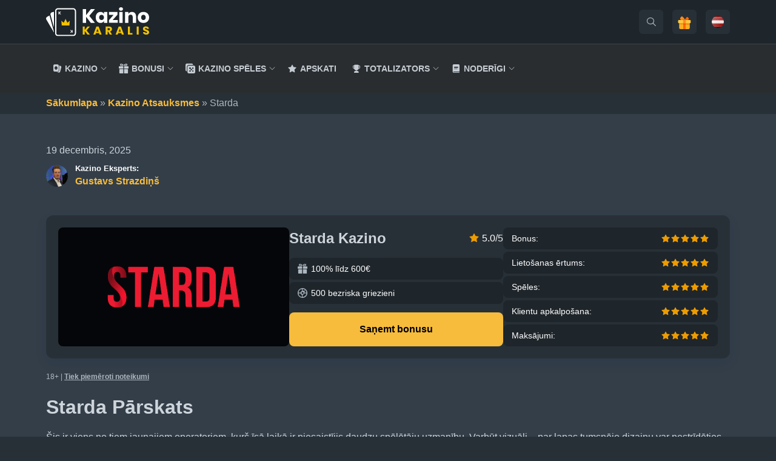

--- FILE ---
content_type: text/html; charset=UTF-8
request_url: https://kazinokaralis.com/atsauksmes/starda/
body_size: 36001
content:
<!doctype html>
<html lang="lv">

<head><meta charset="UTF-8"><script>if(navigator.userAgent.match(/MSIE|Internet Explorer/i)||navigator.userAgent.match(/Trident\/7\..*?rv:11/i)){var href=document.location.href;if(!href.match(/[?&]nowprocket/)){if(href.indexOf("?")==-1){if(href.indexOf("#")==-1){document.location.href=href+"?nowprocket=1"}else{document.location.href=href.replace("#","?nowprocket=1#")}}else{if(href.indexOf("#")==-1){document.location.href=href+"&nowprocket=1"}else{document.location.href=href.replace("#","&nowprocket=1#")}}}}</script><script>(()=>{class RocketLazyLoadScripts{constructor(){this.v="2.0.4",this.userEvents=["keydown","keyup","mousedown","mouseup","mousemove","mouseover","mouseout","touchmove","touchstart","touchend","touchcancel","wheel","click","dblclick","input"],this.attributeEvents=["onblur","onclick","oncontextmenu","ondblclick","onfocus","onmousedown","onmouseenter","onmouseleave","onmousemove","onmouseout","onmouseover","onmouseup","onmousewheel","onscroll","onsubmit"]}async t(){this.i(),this.o(),/iP(ad|hone)/.test(navigator.userAgent)&&this.h(),this.u(),this.l(this),this.m(),this.k(this),this.p(this),this._(),await Promise.all([this.R(),this.L()]),this.lastBreath=Date.now(),this.S(this),this.P(),this.D(),this.O(),this.M(),await this.C(this.delayedScripts.normal),await this.C(this.delayedScripts.defer),await this.C(this.delayedScripts.async),await this.T(),await this.F(),await this.j(),await this.A(),window.dispatchEvent(new Event("rocket-allScriptsLoaded")),this.everythingLoaded=!0,this.lastTouchEnd&&await new Promise(t=>setTimeout(t,500-Date.now()+this.lastTouchEnd)),this.I(),this.H(),this.U(),this.W()}i(){this.CSPIssue=sessionStorage.getItem("rocketCSPIssue"),document.addEventListener("securitypolicyviolation",t=>{this.CSPIssue||"script-src-elem"!==t.violatedDirective||"data"!==t.blockedURI||(this.CSPIssue=!0,sessionStorage.setItem("rocketCSPIssue",!0))},{isRocket:!0})}o(){window.addEventListener("pageshow",t=>{this.persisted=t.persisted,this.realWindowLoadedFired=!0},{isRocket:!0}),window.addEventListener("pagehide",()=>{this.onFirstUserAction=null},{isRocket:!0})}h(){let t;function e(e){t=e}window.addEventListener("touchstart",e,{isRocket:!0}),window.addEventListener("touchend",function i(o){o.changedTouches[0]&&t.changedTouches[0]&&Math.abs(o.changedTouches[0].pageX-t.changedTouches[0].pageX)<10&&Math.abs(o.changedTouches[0].pageY-t.changedTouches[0].pageY)<10&&o.timeStamp-t.timeStamp<200&&(window.removeEventListener("touchstart",e,{isRocket:!0}),window.removeEventListener("touchend",i,{isRocket:!0}),"INPUT"===o.target.tagName&&"text"===o.target.type||(o.target.dispatchEvent(new TouchEvent("touchend",{target:o.target,bubbles:!0})),o.target.dispatchEvent(new MouseEvent("mouseover",{target:o.target,bubbles:!0})),o.target.dispatchEvent(new PointerEvent("click",{target:o.target,bubbles:!0,cancelable:!0,detail:1,clientX:o.changedTouches[0].clientX,clientY:o.changedTouches[0].clientY})),event.preventDefault()))},{isRocket:!0})}q(t){this.userActionTriggered||("mousemove"!==t.type||this.firstMousemoveIgnored?"keyup"===t.type||"mouseover"===t.type||"mouseout"===t.type||(this.userActionTriggered=!0,this.onFirstUserAction&&this.onFirstUserAction()):this.firstMousemoveIgnored=!0),"click"===t.type&&t.preventDefault(),t.stopPropagation(),t.stopImmediatePropagation(),"touchstart"===this.lastEvent&&"touchend"===t.type&&(this.lastTouchEnd=Date.now()),"click"===t.type&&(this.lastTouchEnd=0),this.lastEvent=t.type,t.composedPath&&t.composedPath()[0].getRootNode()instanceof ShadowRoot&&(t.rocketTarget=t.composedPath()[0]),this.savedUserEvents.push(t)}u(){this.savedUserEvents=[],this.userEventHandler=this.q.bind(this),this.userEvents.forEach(t=>window.addEventListener(t,this.userEventHandler,{passive:!1,isRocket:!0})),document.addEventListener("visibilitychange",this.userEventHandler,{isRocket:!0})}U(){this.userEvents.forEach(t=>window.removeEventListener(t,this.userEventHandler,{passive:!1,isRocket:!0})),document.removeEventListener("visibilitychange",this.userEventHandler,{isRocket:!0}),this.savedUserEvents.forEach(t=>{(t.rocketTarget||t.target).dispatchEvent(new window[t.constructor.name](t.type,t))})}m(){const t="return false",e=Array.from(this.attributeEvents,t=>"data-rocket-"+t),i="["+this.attributeEvents.join("],[")+"]",o="[data-rocket-"+this.attributeEvents.join("],[data-rocket-")+"]",s=(e,i,o)=>{o&&o!==t&&(e.setAttribute("data-rocket-"+i,o),e["rocket"+i]=new Function("event",o),e.setAttribute(i,t))};new MutationObserver(t=>{for(const n of t)"attributes"===n.type&&(n.attributeName.startsWith("data-rocket-")||this.everythingLoaded?n.attributeName.startsWith("data-rocket-")&&this.everythingLoaded&&this.N(n.target,n.attributeName.substring(12)):s(n.target,n.attributeName,n.target.getAttribute(n.attributeName))),"childList"===n.type&&n.addedNodes.forEach(t=>{if(t.nodeType===Node.ELEMENT_NODE)if(this.everythingLoaded)for(const i of[t,...t.querySelectorAll(o)])for(const t of i.getAttributeNames())e.includes(t)&&this.N(i,t.substring(12));else for(const e of[t,...t.querySelectorAll(i)])for(const t of e.getAttributeNames())this.attributeEvents.includes(t)&&s(e,t,e.getAttribute(t))})}).observe(document,{subtree:!0,childList:!0,attributeFilter:[...this.attributeEvents,...e]})}I(){this.attributeEvents.forEach(t=>{document.querySelectorAll("[data-rocket-"+t+"]").forEach(e=>{this.N(e,t)})})}N(t,e){const i=t.getAttribute("data-rocket-"+e);i&&(t.setAttribute(e,i),t.removeAttribute("data-rocket-"+e))}k(t){Object.defineProperty(HTMLElement.prototype,"onclick",{get(){return this.rocketonclick||null},set(e){this.rocketonclick=e,this.setAttribute(t.everythingLoaded?"onclick":"data-rocket-onclick","this.rocketonclick(event)")}})}S(t){function e(e,i){let o=e[i];e[i]=null,Object.defineProperty(e,i,{get:()=>o,set(s){t.everythingLoaded?o=s:e["rocket"+i]=o=s}})}e(document,"onreadystatechange"),e(window,"onload"),e(window,"onpageshow");try{Object.defineProperty(document,"readyState",{get:()=>t.rocketReadyState,set(e){t.rocketReadyState=e},configurable:!0}),document.readyState="loading"}catch(t){console.log("WPRocket DJE readyState conflict, bypassing")}}l(t){this.originalAddEventListener=EventTarget.prototype.addEventListener,this.originalRemoveEventListener=EventTarget.prototype.removeEventListener,this.savedEventListeners=[],EventTarget.prototype.addEventListener=function(e,i,o){o&&o.isRocket||!t.B(e,this)&&!t.userEvents.includes(e)||t.B(e,this)&&!t.userActionTriggered||e.startsWith("rocket-")||t.everythingLoaded?t.originalAddEventListener.call(this,e,i,o):(t.savedEventListeners.push({target:this,remove:!1,type:e,func:i,options:o}),"mouseenter"!==e&&"mouseleave"!==e||t.originalAddEventListener.call(this,e,t.savedUserEvents.push,o))},EventTarget.prototype.removeEventListener=function(e,i,o){o&&o.isRocket||!t.B(e,this)&&!t.userEvents.includes(e)||t.B(e,this)&&!t.userActionTriggered||e.startsWith("rocket-")||t.everythingLoaded?t.originalRemoveEventListener.call(this,e,i,o):t.savedEventListeners.push({target:this,remove:!0,type:e,func:i,options:o})}}J(t,e){this.savedEventListeners=this.savedEventListeners.filter(i=>{let o=i.type,s=i.target||window;return e!==o||t!==s||(this.B(o,s)&&(i.type="rocket-"+o),this.$(i),!1)})}H(){EventTarget.prototype.addEventListener=this.originalAddEventListener,EventTarget.prototype.removeEventListener=this.originalRemoveEventListener,this.savedEventListeners.forEach(t=>this.$(t))}$(t){t.remove?this.originalRemoveEventListener.call(t.target,t.type,t.func,t.options):this.originalAddEventListener.call(t.target,t.type,t.func,t.options)}p(t){let e;function i(e){return t.everythingLoaded?e:e.split(" ").map(t=>"load"===t||t.startsWith("load.")?"rocket-jquery-load":t).join(" ")}function o(o){function s(e){const s=o.fn[e];o.fn[e]=o.fn.init.prototype[e]=function(){return this[0]===window&&t.userActionTriggered&&("string"==typeof arguments[0]||arguments[0]instanceof String?arguments[0]=i(arguments[0]):"object"==typeof arguments[0]&&Object.keys(arguments[0]).forEach(t=>{const e=arguments[0][t];delete arguments[0][t],arguments[0][i(t)]=e})),s.apply(this,arguments),this}}if(o&&o.fn&&!t.allJQueries.includes(o)){const e={DOMContentLoaded:[],"rocket-DOMContentLoaded":[]};for(const t in e)document.addEventListener(t,()=>{e[t].forEach(t=>t())},{isRocket:!0});o.fn.ready=o.fn.init.prototype.ready=function(i){function s(){parseInt(o.fn.jquery)>2?setTimeout(()=>i.bind(document)(o)):i.bind(document)(o)}return"function"==typeof i&&(t.realDomReadyFired?!t.userActionTriggered||t.fauxDomReadyFired?s():e["rocket-DOMContentLoaded"].push(s):e.DOMContentLoaded.push(s)),o([])},s("on"),s("one"),s("off"),t.allJQueries.push(o)}e=o}t.allJQueries=[],o(window.jQuery),Object.defineProperty(window,"jQuery",{get:()=>e,set(t){o(t)}})}P(){const t=new Map;document.write=document.writeln=function(e){const i=document.currentScript,o=document.createRange(),s=i.parentElement;let n=t.get(i);void 0===n&&(n=i.nextSibling,t.set(i,n));const c=document.createDocumentFragment();o.setStart(c,0),c.appendChild(o.createContextualFragment(e)),s.insertBefore(c,n)}}async R(){return new Promise(t=>{this.userActionTriggered?t():this.onFirstUserAction=t})}async L(){return new Promise(t=>{document.addEventListener("DOMContentLoaded",()=>{this.realDomReadyFired=!0,t()},{isRocket:!0})})}async j(){return this.realWindowLoadedFired?Promise.resolve():new Promise(t=>{window.addEventListener("load",t,{isRocket:!0})})}M(){this.pendingScripts=[];this.scriptsMutationObserver=new MutationObserver(t=>{for(const e of t)e.addedNodes.forEach(t=>{"SCRIPT"!==t.tagName||t.noModule||t.isWPRocket||this.pendingScripts.push({script:t,promise:new Promise(e=>{const i=()=>{const i=this.pendingScripts.findIndex(e=>e.script===t);i>=0&&this.pendingScripts.splice(i,1),e()};t.addEventListener("load",i,{isRocket:!0}),t.addEventListener("error",i,{isRocket:!0}),setTimeout(i,1e3)})})})}),this.scriptsMutationObserver.observe(document,{childList:!0,subtree:!0})}async F(){await this.X(),this.pendingScripts.length?(await this.pendingScripts[0].promise,await this.F()):this.scriptsMutationObserver.disconnect()}D(){this.delayedScripts={normal:[],async:[],defer:[]},document.querySelectorAll("script[type$=rocketlazyloadscript]").forEach(t=>{t.hasAttribute("data-rocket-src")?t.hasAttribute("async")&&!1!==t.async?this.delayedScripts.async.push(t):t.hasAttribute("defer")&&!1!==t.defer||"module"===t.getAttribute("data-rocket-type")?this.delayedScripts.defer.push(t):this.delayedScripts.normal.push(t):this.delayedScripts.normal.push(t)})}async _(){await this.L();let t=[];document.querySelectorAll("script[type$=rocketlazyloadscript][data-rocket-src]").forEach(e=>{let i=e.getAttribute("data-rocket-src");if(i&&!i.startsWith("data:")){i.startsWith("//")&&(i=location.protocol+i);try{const o=new URL(i).origin;o!==location.origin&&t.push({src:o,crossOrigin:e.crossOrigin||"module"===e.getAttribute("data-rocket-type")})}catch(t){}}}),t=[...new Map(t.map(t=>[JSON.stringify(t),t])).values()],this.Y(t,"preconnect")}async G(t){if(await this.K(),!0!==t.noModule||!("noModule"in HTMLScriptElement.prototype))return new Promise(e=>{let i;function o(){(i||t).setAttribute("data-rocket-status","executed"),e()}try{if(navigator.userAgent.includes("Firefox/")||""===navigator.vendor||this.CSPIssue)i=document.createElement("script"),[...t.attributes].forEach(t=>{let e=t.nodeName;"type"!==e&&("data-rocket-type"===e&&(e="type"),"data-rocket-src"===e&&(e="src"),i.setAttribute(e,t.nodeValue))}),t.text&&(i.text=t.text),t.nonce&&(i.nonce=t.nonce),i.hasAttribute("src")?(i.addEventListener("load",o,{isRocket:!0}),i.addEventListener("error",()=>{i.setAttribute("data-rocket-status","failed-network"),e()},{isRocket:!0}),setTimeout(()=>{i.isConnected||e()},1)):(i.text=t.text,o()),i.isWPRocket=!0,t.parentNode.replaceChild(i,t);else{const i=t.getAttribute("data-rocket-type"),s=t.getAttribute("data-rocket-src");i?(t.type=i,t.removeAttribute("data-rocket-type")):t.removeAttribute("type"),t.addEventListener("load",o,{isRocket:!0}),t.addEventListener("error",i=>{this.CSPIssue&&i.target.src.startsWith("data:")?(console.log("WPRocket: CSP fallback activated"),t.removeAttribute("src"),this.G(t).then(e)):(t.setAttribute("data-rocket-status","failed-network"),e())},{isRocket:!0}),s?(t.fetchPriority="high",t.removeAttribute("data-rocket-src"),t.src=s):t.src="data:text/javascript;base64,"+window.btoa(unescape(encodeURIComponent(t.text)))}}catch(i){t.setAttribute("data-rocket-status","failed-transform"),e()}});t.setAttribute("data-rocket-status","skipped")}async C(t){const e=t.shift();return e?(e.isConnected&&await this.G(e),this.C(t)):Promise.resolve()}O(){this.Y([...this.delayedScripts.normal,...this.delayedScripts.defer,...this.delayedScripts.async],"preload")}Y(t,e){this.trash=this.trash||[];let i=!0;var o=document.createDocumentFragment();t.forEach(t=>{const s=t.getAttribute&&t.getAttribute("data-rocket-src")||t.src;if(s&&!s.startsWith("data:")){const n=document.createElement("link");n.href=s,n.rel=e,"preconnect"!==e&&(n.as="script",n.fetchPriority=i?"high":"low"),t.getAttribute&&"module"===t.getAttribute("data-rocket-type")&&(n.crossOrigin=!0),t.crossOrigin&&(n.crossOrigin=t.crossOrigin),t.integrity&&(n.integrity=t.integrity),t.nonce&&(n.nonce=t.nonce),o.appendChild(n),this.trash.push(n),i=!1}}),document.head.appendChild(o)}W(){this.trash.forEach(t=>t.remove())}async T(){try{document.readyState="interactive"}catch(t){}this.fauxDomReadyFired=!0;try{await this.K(),this.J(document,"readystatechange"),document.dispatchEvent(new Event("rocket-readystatechange")),await this.K(),document.rocketonreadystatechange&&document.rocketonreadystatechange(),await this.K(),this.J(document,"DOMContentLoaded"),document.dispatchEvent(new Event("rocket-DOMContentLoaded")),await this.K(),this.J(window,"DOMContentLoaded"),window.dispatchEvent(new Event("rocket-DOMContentLoaded"))}catch(t){console.error(t)}}async A(){try{document.readyState="complete"}catch(t){}try{await this.K(),this.J(document,"readystatechange"),document.dispatchEvent(new Event("rocket-readystatechange")),await this.K(),document.rocketonreadystatechange&&document.rocketonreadystatechange(),await this.K(),this.J(window,"load"),window.dispatchEvent(new Event("rocket-load")),await this.K(),window.rocketonload&&window.rocketonload(),await this.K(),this.allJQueries.forEach(t=>t(window).trigger("rocket-jquery-load")),await this.K(),this.J(window,"pageshow");const t=new Event("rocket-pageshow");t.persisted=this.persisted,window.dispatchEvent(t),await this.K(),window.rocketonpageshow&&window.rocketonpageshow({persisted:this.persisted})}catch(t){console.error(t)}}async K(){Date.now()-this.lastBreath>45&&(await this.X(),this.lastBreath=Date.now())}async X(){return document.hidden?new Promise(t=>setTimeout(t)):new Promise(t=>requestAnimationFrame(t))}B(t,e){return e===document&&"readystatechange"===t||(e===document&&"DOMContentLoaded"===t||(e===window&&"DOMContentLoaded"===t||(e===window&&"load"===t||e===window&&"pageshow"===t)))}static run(){(new RocketLazyLoadScripts).t()}}RocketLazyLoadScripts.run()})();</script>
    
    <meta name="viewport" content="width=device-width, initial-scale=1">
    <link rel="profile" href="https://gmpg.org/xfn/11">

    <link rel="apple-touch-icon" sizes="120x120" href="https://kazinokaralis.com/wp-content/themes/karalis/static/favicon/apple-touch-icon.png?v=3.1">
<link rel="icon" type="image/png" sizes="32x32" href="https://kazinokaralis.com/wp-content/themes/karalis/static/favicon/favicon-32x32.png?v=3.1">
<link rel="icon" type="image/png" sizes="16x16" href="https://kazinokaralis.com/wp-content/themes/karalis/static/favicon/favicon-16x16.png?v=3.1">
<link rel="manifest" href="https://kazinokaralis.com/wp-content/themes/karalis/static/favicon/manifest.json?v=3.1">
<link rel="mask-icon" href="https://kazinokaralis.com/wp-content/themes/karalis/static/favicon/safari-pinned-tab.svg?v=3.1" color="#EF4040">
<link rel="shortcut icon" href="https://kazinokaralis.com/wp-content/themes/karalis/static/favicon/favicon.ico?v=3.1">
<meta name="msapplication-TileColor" content="#ffffff">
<meta name="msapplication-config" content="https://kazinokaralis.com/wp-content/themes/karalis/static/favicon/browserconfig.xml?v=3.1">
<meta name="theme-color" content="#ffffff">

    <!-- Global site tag (gtag.js) - Google Analytics -->
<script defer src="https://www.googletagmanager.com/gtag/js?id=UA-108432884-1"></script>
<script>
    window.dataLayer = window.dataLayer || [];
    function gtag(){dataLayer.push(arguments);}
    gtag('js', new Date());

    gtag('config', 'UA-108432884-1');
</script>
    <meta name='robots' content='index, follow, max-image-preview:large, max-snippet:-1, max-video-preview:-1' />
<link rel="alternate" href="https://kazinokaralis.com/atsauksmes/starda/" hreflang="lv" />
<link rel="alternate" href="https://kazinokaralis.com/ru/obzori-kazino/starda/" hreflang="ru" />
<link rel="alternate" href="https://kazinokaralis.com/atsauksmes/starda/" hreflang="x-default" />

	<!-- This site is optimized with the Yoast SEO Premium plugin v26.6 (Yoast SEO v26.6) - https://yoast.com/wordpress/plugins/seo/ -->
	<title>Starda kazino | 100% cashback līdz €600!</title>
	<meta name="description" content="Starda kazino | licencēts ārzemju operators ar 9000+ spēlēm, totalizatoru un speciālu mobilo aplikāciju. Ienāc un uzzini vairāk!" />
	<link rel="canonical" href="https://kazinokaralis.com/atsauksmes/starda/" />
	<meta property="og:locale" content="lv_LV" />
	<meta property="og:locale:alternate" content="" />
	<meta property="og:type" content="article" />
	<meta property="og:title" content="Starda" />
	<meta property="og:description" content="Starda kazino | licencēts ārzemju operators ar 9000+ spēlēm, totalizatoru un speciālu mobilo aplikāciju. Ienāc un uzzini vairāk!" />
	<meta property="og:url" content="https://kazinokaralis.com/atsauksmes/starda/" />
	<meta property="og:site_name" content="KazinoKaralis" />
	<meta property="article:modified_time" content="2025-12-19T11:28:00+00:00" />
	<meta name="twitter:card" content="summary_large_image" />
	<meta name="twitter:label1" content="Est. reading time" />
	<meta name="twitter:data1" content="8 minūtes" />
	<script type="application/ld+json" class="yoast-schema-graph">{"@context":"https://schema.org","@graph":[{"@type":"WebPage","@id":"https://kazinokaralis.com/atsauksmes/starda/","url":"https://kazinokaralis.com/atsauksmes/starda/","name":"Starda kazino | 100% cashback līdz €600!","isPartOf":{"@id":"https://kazinokaralis.com/#website"},"datePublished":"2023-05-30T00:00:00+00:00","dateModified":"2025-12-19T11:28:00+00:00","description":"Starda kazino | licencēts ārzemju operators ar 9000+ spēlēm, totalizatoru un speciālu mobilo aplikāciju. Ienāc un uzzini vairāk!","breadcrumb":{"@id":"https://kazinokaralis.com/atsauksmes/starda/#breadcrumb"},"inLanguage":"lv-LV","potentialAction":[{"@type":"ReadAction","target":["https://kazinokaralis.com/atsauksmes/starda/"]}],"author":[{"@context":"http://schema.org/","@type":"Person","name":"Gustavs Strazdiņš","url":"https://kazinokaralis.com/author/gustavs-strazdins/","image":{"@type":"ImageObject","id":"https://kazinokaralis.com/wp-content/uploads/2025/08/Gustavs-Strazdins.png#person-photo","url":"https://kazinokaralis.com/wp-content/uploads/2025/08/Gustavs-Strazdins.png","caption":"Gustavs Strazdiņš"},"sameAs":["https://www.linkedin.com/in/gustavsstrazdins/"]}]},{"@type":"BreadcrumbList","@id":"https://kazinokaralis.com/atsauksmes/starda/#breadcrumb","itemListElement":[{"@type":"ListItem","position":1,"name":"Sākumlapa","item":"https://kazinokaralis.com/"},{"@type":"ListItem","position":2,"name":"Kazino Atsauksmes","item":"https://kazinokaralis.com/atsauksmes/"},{"@type":"ListItem","position":3,"name":"Starda"}]},{"@type":"WebSite","@id":"https://kazinokaralis.com/#website","url":"https://kazinokaralis.com/","name":"kazinokaralis.com","description":"Labākie online kazino Latvijā - Salīdziniet casino, atsauksmes un bonusus","potentialAction":[{"@type":"SearchAction","target":{"@type":"EntryPoint","urlTemplate":"https://kazinokaralis.com/?s={search_term_string}"},"query-input":{"@type":"PropertyValueSpecification","valueRequired":true,"valueName":"search_term_string"}}],"inLanguage":"lv-LV"},{"@type":"Person","@id":"https://kazinokaralis.com/#/schema/person/28c44299162308b63e70193005a66a5f","name":"Gustavs Strazdiņš","image":{"@type":"ImageObject","inLanguage":"lv-LV","@id":"https://kazinokaralis.com/#/schema/person/image/","url":"https://secure.gravatar.com/avatar/140bedbf9c3f6d56a9846d2ba7088798683f4da0c248231336e6a05679e4fdfe?s=96&d=mm&r=g","contentUrl":"https://secure.gravatar.com/avatar/140bedbf9c3f6d56a9846d2ba7088798683f4da0c248231336e6a05679e4fdfe?s=96&d=mm&r=g","caption":"Gustavs Strazdiņš"},"description":"Valoda man ir gan darbs, gan ikdiena. Vairāk nekā piecus gadus profesionāli nodarbojos ar latviešu–angļu tulkojumiem, mutisko tulkošanu, tekstu rediģēšanu un satura veidošanu. Man patīk iedziļināties visdažādākajos materiālos — no vienkāršiem tekstiem līdz medicīniskiem un juridiskiem dokumentiem — un radīt skaidru, precīzu un viegli saprotamu rezultātu. Rakstīšanā mani visvairāk aizrauj blogu raksti, atsauksmes un saturs par azartspēļu nozari, kur varu apvienot stāstu ar praktisku vērtību. Ārpus valodas manas lielākās kaislības ir mūzika un labsajūta. Esmu strādājis par mūzikas producentu, savukārt fitnesa un uztura jomā darbojos jau vairāk nekā desmit gadus. Šī pieredze manus tekstus bagātina ar disciplīnu, ritmu un precizitāti.","sameAs":["https://www.linkedin.com/in/gustavsstrazdins/"],"url":"https://kazinokaralis.com/author/gustavs-strazdins/"}]}</script>
	<!-- / Yoast SEO Premium plugin. -->


<link rel='dns-prefetch' href='//code.jquery.com' />

<style id='wp-img-auto-sizes-contain-inline-css' type='text/css'>
img:is([sizes=auto i],[sizes^="auto," i]){contain-intrinsic-size:3000px 1500px}
/*# sourceURL=wp-img-auto-sizes-contain-inline-css */
</style>
<style id='wp-block-library-inline-css' type='text/css'>
:root{--wp-block-synced-color:#7a00df;--wp-block-synced-color--rgb:122,0,223;--wp-bound-block-color:var(--wp-block-synced-color);--wp-editor-canvas-background:#ddd;--wp-admin-theme-color:#007cba;--wp-admin-theme-color--rgb:0,124,186;--wp-admin-theme-color-darker-10:#006ba1;--wp-admin-theme-color-darker-10--rgb:0,107,160.5;--wp-admin-theme-color-darker-20:#005a87;--wp-admin-theme-color-darker-20--rgb:0,90,135;--wp-admin-border-width-focus:2px}@media (min-resolution:192dpi){:root{--wp-admin-border-width-focus:1.5px}}.wp-element-button{cursor:pointer}:root .has-very-light-gray-background-color{background-color:#eee}:root .has-very-dark-gray-background-color{background-color:#313131}:root .has-very-light-gray-color{color:#eee}:root .has-very-dark-gray-color{color:#313131}:root .has-vivid-green-cyan-to-vivid-cyan-blue-gradient-background{background:linear-gradient(135deg,#00d084,#0693e3)}:root .has-purple-crush-gradient-background{background:linear-gradient(135deg,#34e2e4,#4721fb 50%,#ab1dfe)}:root .has-hazy-dawn-gradient-background{background:linear-gradient(135deg,#faaca8,#dad0ec)}:root .has-subdued-olive-gradient-background{background:linear-gradient(135deg,#fafae1,#67a671)}:root .has-atomic-cream-gradient-background{background:linear-gradient(135deg,#fdd79a,#004a59)}:root .has-nightshade-gradient-background{background:linear-gradient(135deg,#330968,#31cdcf)}:root .has-midnight-gradient-background{background:linear-gradient(135deg,#020381,#2874fc)}:root{--wp--preset--font-size--normal:16px;--wp--preset--font-size--huge:42px}.has-regular-font-size{font-size:1em}.has-larger-font-size{font-size:2.625em}.has-normal-font-size{font-size:var(--wp--preset--font-size--normal)}.has-huge-font-size{font-size:var(--wp--preset--font-size--huge)}.has-text-align-center{text-align:center}.has-text-align-left{text-align:left}.has-text-align-right{text-align:right}.has-fit-text{white-space:nowrap!important}#end-resizable-editor-section{display:none}.aligncenter{clear:both}.items-justified-left{justify-content:flex-start}.items-justified-center{justify-content:center}.items-justified-right{justify-content:flex-end}.items-justified-space-between{justify-content:space-between}.screen-reader-text{border:0;clip-path:inset(50%);height:1px;margin:-1px;overflow:hidden;padding:0;position:absolute;width:1px;word-wrap:normal!important}.screen-reader-text:focus{background-color:#ddd;clip-path:none;color:#444;display:block;font-size:1em;height:auto;left:5px;line-height:normal;padding:15px 23px 14px;text-decoration:none;top:5px;width:auto;z-index:100000}html :where(.has-border-color){border-style:solid}html :where([style*=border-top-color]){border-top-style:solid}html :where([style*=border-right-color]){border-right-style:solid}html :where([style*=border-bottom-color]){border-bottom-style:solid}html :where([style*=border-left-color]){border-left-style:solid}html :where([style*=border-width]){border-style:solid}html :where([style*=border-top-width]){border-top-style:solid}html :where([style*=border-right-width]){border-right-style:solid}html :where([style*=border-bottom-width]){border-bottom-style:solid}html :where([style*=border-left-width]){border-left-style:solid}html :where(img[class*=wp-image-]){height:auto;max-width:100%}:where(figure){margin:0 0 1em}html :where(.is-position-sticky){--wp-admin--admin-bar--position-offset:var(--wp-admin--admin-bar--height,0px)}@media screen and (max-width:600px){html :where(.is-position-sticky){--wp-admin--admin-bar--position-offset:0px}}

/*# sourceURL=wp-block-library-inline-css */
</style><style id='wp-block-heading-inline-css' type='text/css'>
h1:where(.wp-block-heading).has-background,h2:where(.wp-block-heading).has-background,h3:where(.wp-block-heading).has-background,h4:where(.wp-block-heading).has-background,h5:where(.wp-block-heading).has-background,h6:where(.wp-block-heading).has-background{padding:1.25em 2.375em}h1.has-text-align-left[style*=writing-mode]:where([style*=vertical-lr]),h1.has-text-align-right[style*=writing-mode]:where([style*=vertical-rl]),h2.has-text-align-left[style*=writing-mode]:where([style*=vertical-lr]),h2.has-text-align-right[style*=writing-mode]:where([style*=vertical-rl]),h3.has-text-align-left[style*=writing-mode]:where([style*=vertical-lr]),h3.has-text-align-right[style*=writing-mode]:where([style*=vertical-rl]),h4.has-text-align-left[style*=writing-mode]:where([style*=vertical-lr]),h4.has-text-align-right[style*=writing-mode]:where([style*=vertical-rl]),h5.has-text-align-left[style*=writing-mode]:where([style*=vertical-lr]),h5.has-text-align-right[style*=writing-mode]:where([style*=vertical-rl]),h6.has-text-align-left[style*=writing-mode]:where([style*=vertical-lr]),h6.has-text-align-right[style*=writing-mode]:where([style*=vertical-rl]){rotate:180deg}
/*# sourceURL=https://kazinokaralis.com/wp-includes/blocks/heading/style.min.css */
</style>
<style id='wp-block-list-inline-css' type='text/css'>
ol,ul{box-sizing:border-box}:root :where(.wp-block-list.has-background){padding:1.25em 2.375em}
/*# sourceURL=https://kazinokaralis.com/wp-includes/blocks/list/style.min.css */
</style>
<style id='wp-block-paragraph-inline-css' type='text/css'>
.is-small-text{font-size:.875em}.is-regular-text{font-size:1em}.is-large-text{font-size:2.25em}.is-larger-text{font-size:3em}.has-drop-cap:not(:focus):first-letter{float:left;font-size:8.4em;font-style:normal;font-weight:100;line-height:.68;margin:.05em .1em 0 0;text-transform:uppercase}body.rtl .has-drop-cap:not(:focus):first-letter{float:none;margin-left:.1em}p.has-drop-cap.has-background{overflow:hidden}:root :where(p.has-background){padding:1.25em 2.375em}:where(p.has-text-color:not(.has-link-color)) a{color:inherit}p.has-text-align-left[style*="writing-mode:vertical-lr"],p.has-text-align-right[style*="writing-mode:vertical-rl"]{rotate:180deg}
/*# sourceURL=https://kazinokaralis.com/wp-includes/blocks/paragraph/style.min.css */
</style>
<style id='wp-block-table-inline-css' type='text/css'>
.wp-block-table{overflow-x:auto}.wp-block-table table{border-collapse:collapse;width:100%}.wp-block-table thead{border-bottom:3px solid}.wp-block-table tfoot{border-top:3px solid}.wp-block-table td,.wp-block-table th{border:1px solid;padding:.5em}.wp-block-table .has-fixed-layout{table-layout:fixed;width:100%}.wp-block-table .has-fixed-layout td,.wp-block-table .has-fixed-layout th{word-break:break-word}.wp-block-table.aligncenter,.wp-block-table.alignleft,.wp-block-table.alignright{display:table;width:auto}.wp-block-table.aligncenter td,.wp-block-table.aligncenter th,.wp-block-table.alignleft td,.wp-block-table.alignleft th,.wp-block-table.alignright td,.wp-block-table.alignright th{word-break:break-word}.wp-block-table .has-subtle-light-gray-background-color{background-color:#f3f4f5}.wp-block-table .has-subtle-pale-green-background-color{background-color:#e9fbe5}.wp-block-table .has-subtle-pale-blue-background-color{background-color:#e7f5fe}.wp-block-table .has-subtle-pale-pink-background-color{background-color:#fcf0ef}.wp-block-table.is-style-stripes{background-color:initial;border-collapse:inherit;border-spacing:0}.wp-block-table.is-style-stripes tbody tr:nth-child(odd){background-color:#f0f0f0}.wp-block-table.is-style-stripes.has-subtle-light-gray-background-color tbody tr:nth-child(odd){background-color:#f3f4f5}.wp-block-table.is-style-stripes.has-subtle-pale-green-background-color tbody tr:nth-child(odd){background-color:#e9fbe5}.wp-block-table.is-style-stripes.has-subtle-pale-blue-background-color tbody tr:nth-child(odd){background-color:#e7f5fe}.wp-block-table.is-style-stripes.has-subtle-pale-pink-background-color tbody tr:nth-child(odd){background-color:#fcf0ef}.wp-block-table.is-style-stripes td,.wp-block-table.is-style-stripes th{border-color:#0000}.wp-block-table.is-style-stripes{border-bottom:1px solid #f0f0f0}.wp-block-table .has-border-color td,.wp-block-table .has-border-color th,.wp-block-table .has-border-color tr,.wp-block-table .has-border-color>*{border-color:inherit}.wp-block-table table[style*=border-top-color] tr:first-child,.wp-block-table table[style*=border-top-color] tr:first-child td,.wp-block-table table[style*=border-top-color] tr:first-child th,.wp-block-table table[style*=border-top-color]>*,.wp-block-table table[style*=border-top-color]>* td,.wp-block-table table[style*=border-top-color]>* th{border-top-color:inherit}.wp-block-table table[style*=border-top-color] tr:not(:first-child){border-top-color:initial}.wp-block-table table[style*=border-right-color] td:last-child,.wp-block-table table[style*=border-right-color] th,.wp-block-table table[style*=border-right-color] tr,.wp-block-table table[style*=border-right-color]>*{border-right-color:inherit}.wp-block-table table[style*=border-bottom-color] tr:last-child,.wp-block-table table[style*=border-bottom-color] tr:last-child td,.wp-block-table table[style*=border-bottom-color] tr:last-child th,.wp-block-table table[style*=border-bottom-color]>*,.wp-block-table table[style*=border-bottom-color]>* td,.wp-block-table table[style*=border-bottom-color]>* th{border-bottom-color:inherit}.wp-block-table table[style*=border-bottom-color] tr:not(:last-child){border-bottom-color:initial}.wp-block-table table[style*=border-left-color] td:first-child,.wp-block-table table[style*=border-left-color] th,.wp-block-table table[style*=border-left-color] tr,.wp-block-table table[style*=border-left-color]>*{border-left-color:inherit}.wp-block-table table[style*=border-style] td,.wp-block-table table[style*=border-style] th,.wp-block-table table[style*=border-style] tr,.wp-block-table table[style*=border-style]>*{border-style:inherit}.wp-block-table table[style*=border-width] td,.wp-block-table table[style*=border-width] th,.wp-block-table table[style*=border-width] tr,.wp-block-table table[style*=border-width]>*{border-style:inherit;border-width:inherit}
/*# sourceURL=https://kazinokaralis.com/wp-includes/blocks/table/style.min.css */
</style>
<style id='global-styles-inline-css' type='text/css'>
:root{--wp--preset--aspect-ratio--square: 1;--wp--preset--aspect-ratio--4-3: 4/3;--wp--preset--aspect-ratio--3-4: 3/4;--wp--preset--aspect-ratio--3-2: 3/2;--wp--preset--aspect-ratio--2-3: 2/3;--wp--preset--aspect-ratio--16-9: 16/9;--wp--preset--aspect-ratio--9-16: 9/16;--wp--preset--color--black: #000000;--wp--preset--color--cyan-bluish-gray: #abb8c3;--wp--preset--color--white: #ffffff;--wp--preset--color--pale-pink: #f78da7;--wp--preset--color--vivid-red: #cf2e2e;--wp--preset--color--luminous-vivid-orange: #ff6900;--wp--preset--color--luminous-vivid-amber: #fcb900;--wp--preset--color--light-green-cyan: #7bdcb5;--wp--preset--color--vivid-green-cyan: #00d084;--wp--preset--color--pale-cyan-blue: #8ed1fc;--wp--preset--color--vivid-cyan-blue: #0693e3;--wp--preset--color--vivid-purple: #9b51e0;--wp--preset--color--secondary-100: #d8ddec;--wp--preset--color--slate-gray: #333E49;--wp--preset--color--gray: #283037;--wp--preset--color--dark-gray: #1E252B;--wp--preset--color--carbon-black: #171C21;--wp--preset--gradient--vivid-cyan-blue-to-vivid-purple: linear-gradient(135deg,rgb(6,147,227) 0%,rgb(155,81,224) 100%);--wp--preset--gradient--light-green-cyan-to-vivid-green-cyan: linear-gradient(135deg,rgb(122,220,180) 0%,rgb(0,208,130) 100%);--wp--preset--gradient--luminous-vivid-amber-to-luminous-vivid-orange: linear-gradient(135deg,rgb(252,185,0) 0%,rgb(255,105,0) 100%);--wp--preset--gradient--luminous-vivid-orange-to-vivid-red: linear-gradient(135deg,rgb(255,105,0) 0%,rgb(207,46,46) 100%);--wp--preset--gradient--very-light-gray-to-cyan-bluish-gray: linear-gradient(135deg,rgb(238,238,238) 0%,rgb(169,184,195) 100%);--wp--preset--gradient--cool-to-warm-spectrum: linear-gradient(135deg,rgb(74,234,220) 0%,rgb(151,120,209) 20%,rgb(207,42,186) 40%,rgb(238,44,130) 60%,rgb(251,105,98) 80%,rgb(254,248,76) 100%);--wp--preset--gradient--blush-light-purple: linear-gradient(135deg,rgb(255,206,236) 0%,rgb(152,150,240) 100%);--wp--preset--gradient--blush-bordeaux: linear-gradient(135deg,rgb(254,205,165) 0%,rgb(254,45,45) 50%,rgb(107,0,62) 100%);--wp--preset--gradient--luminous-dusk: linear-gradient(135deg,rgb(255,203,112) 0%,rgb(199,81,192) 50%,rgb(65,88,208) 100%);--wp--preset--gradient--pale-ocean: linear-gradient(135deg,rgb(255,245,203) 0%,rgb(182,227,212) 50%,rgb(51,167,181) 100%);--wp--preset--gradient--electric-grass: linear-gradient(135deg,rgb(202,248,128) 0%,rgb(113,206,126) 100%);--wp--preset--gradient--midnight: linear-gradient(135deg,rgb(2,3,129) 0%,rgb(40,116,252) 100%);--wp--preset--font-size--small: 13px;--wp--preset--font-size--medium: 20px;--wp--preset--font-size--large: 36px;--wp--preset--font-size--x-large: 42px;--wp--preset--spacing--20: 0.44rem;--wp--preset--spacing--30: 0.67rem;--wp--preset--spacing--40: 1rem;--wp--preset--spacing--50: 1.5rem;--wp--preset--spacing--60: 2.25rem;--wp--preset--spacing--70: 3.38rem;--wp--preset--spacing--80: 5.06rem;--wp--preset--shadow--natural: 6px 6px 9px rgba(0, 0, 0, 0.2);--wp--preset--shadow--deep: 12px 12px 50px rgba(0, 0, 0, 0.4);--wp--preset--shadow--sharp: 6px 6px 0px rgba(0, 0, 0, 0.2);--wp--preset--shadow--outlined: 6px 6px 0px -3px rgb(255, 255, 255), 6px 6px rgb(0, 0, 0);--wp--preset--shadow--crisp: 6px 6px 0px rgb(0, 0, 0);}:where(.is-layout-flex){gap: 0.5em;}:where(.is-layout-grid){gap: 0.5em;}body .is-layout-flex{display: flex;}.is-layout-flex{flex-wrap: wrap;align-items: center;}.is-layout-flex > :is(*, div){margin: 0;}body .is-layout-grid{display: grid;}.is-layout-grid > :is(*, div){margin: 0;}:where(.wp-block-columns.is-layout-flex){gap: 2em;}:where(.wp-block-columns.is-layout-grid){gap: 2em;}:where(.wp-block-post-template.is-layout-flex){gap: 1.25em;}:where(.wp-block-post-template.is-layout-grid){gap: 1.25em;}.has-black-color{color: var(--wp--preset--color--black) !important;}.has-cyan-bluish-gray-color{color: var(--wp--preset--color--cyan-bluish-gray) !important;}.has-white-color{color: var(--wp--preset--color--white) !important;}.has-pale-pink-color{color: var(--wp--preset--color--pale-pink) !important;}.has-vivid-red-color{color: var(--wp--preset--color--vivid-red) !important;}.has-luminous-vivid-orange-color{color: var(--wp--preset--color--luminous-vivid-orange) !important;}.has-luminous-vivid-amber-color{color: var(--wp--preset--color--luminous-vivid-amber) !important;}.has-light-green-cyan-color{color: var(--wp--preset--color--light-green-cyan) !important;}.has-vivid-green-cyan-color{color: var(--wp--preset--color--vivid-green-cyan) !important;}.has-pale-cyan-blue-color{color: var(--wp--preset--color--pale-cyan-blue) !important;}.has-vivid-cyan-blue-color{color: var(--wp--preset--color--vivid-cyan-blue) !important;}.has-vivid-purple-color{color: var(--wp--preset--color--vivid-purple) !important;}.has-black-background-color{background-color: var(--wp--preset--color--black) !important;}.has-cyan-bluish-gray-background-color{background-color: var(--wp--preset--color--cyan-bluish-gray) !important;}.has-white-background-color{background-color: var(--wp--preset--color--white) !important;}.has-pale-pink-background-color{background-color: var(--wp--preset--color--pale-pink) !important;}.has-vivid-red-background-color{background-color: var(--wp--preset--color--vivid-red) !important;}.has-luminous-vivid-orange-background-color{background-color: var(--wp--preset--color--luminous-vivid-orange) !important;}.has-luminous-vivid-amber-background-color{background-color: var(--wp--preset--color--luminous-vivid-amber) !important;}.has-light-green-cyan-background-color{background-color: var(--wp--preset--color--light-green-cyan) !important;}.has-vivid-green-cyan-background-color{background-color: var(--wp--preset--color--vivid-green-cyan) !important;}.has-pale-cyan-blue-background-color{background-color: var(--wp--preset--color--pale-cyan-blue) !important;}.has-vivid-cyan-blue-background-color{background-color: var(--wp--preset--color--vivid-cyan-blue) !important;}.has-vivid-purple-background-color{background-color: var(--wp--preset--color--vivid-purple) !important;}.has-black-border-color{border-color: var(--wp--preset--color--black) !important;}.has-cyan-bluish-gray-border-color{border-color: var(--wp--preset--color--cyan-bluish-gray) !important;}.has-white-border-color{border-color: var(--wp--preset--color--white) !important;}.has-pale-pink-border-color{border-color: var(--wp--preset--color--pale-pink) !important;}.has-vivid-red-border-color{border-color: var(--wp--preset--color--vivid-red) !important;}.has-luminous-vivid-orange-border-color{border-color: var(--wp--preset--color--luminous-vivid-orange) !important;}.has-luminous-vivid-amber-border-color{border-color: var(--wp--preset--color--luminous-vivid-amber) !important;}.has-light-green-cyan-border-color{border-color: var(--wp--preset--color--light-green-cyan) !important;}.has-vivid-green-cyan-border-color{border-color: var(--wp--preset--color--vivid-green-cyan) !important;}.has-pale-cyan-blue-border-color{border-color: var(--wp--preset--color--pale-cyan-blue) !important;}.has-vivid-cyan-blue-border-color{border-color: var(--wp--preset--color--vivid-cyan-blue) !important;}.has-vivid-purple-border-color{border-color: var(--wp--preset--color--vivid-purple) !important;}.has-vivid-cyan-blue-to-vivid-purple-gradient-background{background: var(--wp--preset--gradient--vivid-cyan-blue-to-vivid-purple) !important;}.has-light-green-cyan-to-vivid-green-cyan-gradient-background{background: var(--wp--preset--gradient--light-green-cyan-to-vivid-green-cyan) !important;}.has-luminous-vivid-amber-to-luminous-vivid-orange-gradient-background{background: var(--wp--preset--gradient--luminous-vivid-amber-to-luminous-vivid-orange) !important;}.has-luminous-vivid-orange-to-vivid-red-gradient-background{background: var(--wp--preset--gradient--luminous-vivid-orange-to-vivid-red) !important;}.has-very-light-gray-to-cyan-bluish-gray-gradient-background{background: var(--wp--preset--gradient--very-light-gray-to-cyan-bluish-gray) !important;}.has-cool-to-warm-spectrum-gradient-background{background: var(--wp--preset--gradient--cool-to-warm-spectrum) !important;}.has-blush-light-purple-gradient-background{background: var(--wp--preset--gradient--blush-light-purple) !important;}.has-blush-bordeaux-gradient-background{background: var(--wp--preset--gradient--blush-bordeaux) !important;}.has-luminous-dusk-gradient-background{background: var(--wp--preset--gradient--luminous-dusk) !important;}.has-pale-ocean-gradient-background{background: var(--wp--preset--gradient--pale-ocean) !important;}.has-electric-grass-gradient-background{background: var(--wp--preset--gradient--electric-grass) !important;}.has-midnight-gradient-background{background: var(--wp--preset--gradient--midnight) !important;}.has-small-font-size{font-size: var(--wp--preset--font-size--small) !important;}.has-medium-font-size{font-size: var(--wp--preset--font-size--medium) !important;}.has-large-font-size{font-size: var(--wp--preset--font-size--large) !important;}.has-x-large-font-size{font-size: var(--wp--preset--font-size--x-large) !important;}
/*# sourceURL=global-styles-inline-css */
</style>

<style id='classic-theme-styles-inline-css' type='text/css'>
/*! This file is auto-generated */
.wp-block-button__link{color:#fff;background-color:#32373c;border-radius:9999px;box-shadow:none;text-decoration:none;padding:calc(.667em + 2px) calc(1.333em + 2px);font-size:1.125em}.wp-block-file__button{background:#32373c;color:#fff;text-decoration:none}
/*# sourceURL=/wp-includes/css/classic-themes.min.css */
</style>
<link data-minify="1" fetchpriority="high" rel='stylesheet' id='bc-style-build-css' href='https://kazinokaralis.com/wp-content/cache/min/1/wp-content/themes/bestcasino/build/css/styles.css?ver=1767783179' type='text/css' media='all' />
<link data-minify="1" rel='stylesheet' id='bc-style-build-vendors-css' href='https://kazinokaralis.com/wp-content/cache/min/1/wp-content/themes/bestcasino/build/css/vendors.css?ver=1767783179' type='text/css' media='all' />
<link data-minify="1" rel='stylesheet' id='bc-icons-css' href='https://kazinokaralis.com/wp-content/cache/min/1/wp-content/themes/bestcasino/build/svg-font/casinoiconsfont.css?ver=1767783179' type='text/css' media='all' />
<link data-minify="1" rel='stylesheet' id='karalis-style-build-css' href='https://kazinokaralis.com/wp-content/cache/min/1/wp-content/themes/karalis/build/css/styles.css?ver=1767783179' type='text/css' media='all' />
<script type="rocketlazyloadscript" data-minify="1" data-rocket-type="text/javascript" data-rocket-src="https://kazinokaralis.com/wp-content/cache/min/1/jquery-3.7.1.min.js?ver=1767783179" id="jquery-js" data-rocket-defer defer></script>
<script type="rocketlazyloadscript" data-minify="1" data-rocket-type="text/javascript" data-rocket-src="https://kazinokaralis.com/wp-content/cache/min/1/wp-content/themes/karalis/build/js/bundle.js?ver=1767783179" id="karalis-script-build-js" data-rocket-defer defer></script>
<link rel="https://api.w.org/" href="https://kazinokaralis.com/wp-json/" /><link rel="alternate" title="JSON" type="application/json" href="https://kazinokaralis.com/wp-json/wp/v2/casino-review/21906" /><link rel="EditURI" type="application/rsd+xml" title="RSD" href="https://kazinokaralis.com/xmlrpc.php?rsd" />
<link rel='shortlink' href='https://kazinokaralis.com/?p=21906' />
<noscript><style id="rocket-lazyload-nojs-css">.rll-youtube-player, [data-lazy-src]{display:none !important;}</style></noscript>
    <style>
        @font-face {
            font-family: 'Inter';
            font-style: normal;
            font-weight: 400;
            font-display: swap;
            src:
                url(https://kazinokaralis.com/wp-content/themes/karalis'/src/fonts/inter/Inter-Regular.otf') format("otf")
        }

        @font-face {
            font-family: 'Inter';
            font-style: normal;
            font-weight: 500;
            font-display: swap;
            src:
                url(https://kazinokaralis.com/wp-content/themes/karalis'/src/fonts/inter/Inter-Medium.otf') format("otf")
        }


        @font-face {
            font-family: 'Inter';
            font-style: normal;
            font-weight: 700;
            font-display: swap;
            src:
                url(https://kazinokaralis.com/wp-content/themes/karalis'/src/fonts/inter/Inter-Bold.otf') format("otf")
        }

        @font-face {
            font-family: 'Inter';
            font-style: normal;
            font-weight: 900;
            font-display: swap;
            src:
                url(https://kazinokaralis.com/wp-content/themes/karalis'/src/fonts/inter/Inter-Black.otf') format("otf")
        }

        @font-face {
            font-family: 'Poppins';
            font-style: normal;
            font-weight: 700;
            font-display: swap;
            src:
                url(https://kazinokaralis.com/wp-content/themes/karalis'/src/fonts/poppins/Poppins-Bold.ttf') format("ttf")
        }
    </style>

<meta name="generator" content="WP Rocket 3.20.2" data-wpr-features="wpr_delay_js wpr_defer_js wpr_minify_js wpr_lazyload_images wpr_lazyload_iframes wpr_minify_css wpr_preload_links wpr_desktop" /></head>

<body class="wp-singular reviews-template-default single single-reviews postid-21906 wp-theme-bestcasino wp-child-theme-karalis">
        <div data-rocket-location-hash="6dc8f031e5e36b6d29f77ae16da44a0d" id="push-notification" class="push-notification">
  <div data-rocket-location-hash="895254d9966c4f2f0ec46898bc61e920" class="line close">
    <a href="#" aria-label="push notification close button" class="push-notification-close"><i class="icon icon-close"></i></a>
  </div>
  <div data-rocket-location-hash="469b3a243dbcb5e713505d20f6e254bb" class="line">
    <img alt="favicon bestcasino" src="" />
    <div data-rocket-location-hash="5532b4f0bf6c2cdf9e63d1b0751f3a66" class="text-holder">
      <span class="heading">Saņemiet paziņojumus par kazino piedāvājumiem</span>
      <span class="content">Vai vēlaties saņemt jaunākās ziņas un piedāvājumus no BestCasino? Pierakstīties uz push paziņojumiem</span>
    </div>
  </div>
  <div data-rocket-location-hash="07d10161f0b9144646dd4b754b5ea0dd" class="line">
    <a href="#" aria-label="push notification close" title="Neatļaut" class="cta outline push-notification-close">Neatļaut</a>
    <a href="#" aria-label="push notification" title="Atļaut" id="push-notification-allow" class="cta">Atļaut</a>
  </div>
</div>

    <div data-rocket-location-hash="c555862c940490e54596cef6c98604d0" id="page" class="site">
        <a class="skip-link screen-reader-text" href="#content">Doties uz saturu</a>

        <header data-rocket-location-hash="60280473960b549e6133fbcf8b89da07" id="masthead" class="site-header">

                    <div data-rocket-location-hash="d7fce6e6d26f65f02552bdeb13a618ad" class="mega-menu-nav-wrapper has-background has-dark-gray-background-color">
                <nav class="mega-menu-nav">
                    <div class="navbar-inner-wrapper">
                        <div class="navbar-inner container">
                            <div class="burger" id="burger">
                                <span class="burger-line"></span>
                                <span class="burger-line"></span>
                                <span class="burger-line"></span>
                            </div>
                            <div class="main-menu__logo">
                                <a href="https://kazinokaralis.com/" title="Labākie online kazino Latvijā - Salīdziniet casino, atsauksmes un bonusus">
                                    <img src="data:image/svg+xml,%3Csvg%20xmlns='http://www.w3.org/2000/svg'%20viewBox='0%200%200%200'%3E%3C/svg%3E" alt="KazinoKaralis" data-lazy-src="https://kazinokaralis.com/wp-content/themes/karalis/build/img/logo.svg"><noscript><img src="https://kazinokaralis.com/wp-content/themes/karalis/build/img/logo.svg" alt="KazinoKaralis"></noscript>                                </a>
                            </div>
                            <div class="search-wrapper" aria-label="Search button" id="ranked-search-wrapper">
                                <button name="search" aria-label="search" class="search-box-button" id="search-box-button">
                                    <i class="icon icon-search"></i>
                                </button>
                                <div class="search-form" id="search-box-form">
                                    <div class="search-form__show__fields">
                                        <button id="runHeaderSearch" name="search" aria-label="search">
                                            <i class="icon icon-search"></i>
                                        </button>
                                        <input type="text" autocomplete="off" id="search-text" placeholder="Meklēt…" />
                                        <button name="search-close" aria-label="search close" id="search-box-close">
                                            <i class="icon icon-close"></i>
                                        </button>
                                    </div>
                                    <div class="search-form__show__result">
                                        <ul id="ranked-search-list" class="search-form__result__list"></ul>
                                        <ul id="search-trending" class="search-form__result__list">
  </ul>                                    </div>
                                </div>
                            </div>
                            
        <div class="header-bonuses">
            <div class="header-bonuses__button">
                <img src="data:image/svg+xml,%3Csvg%20xmlns='http://www.w3.org/2000/svg'%20viewBox='0%200%200%200'%3E%3C/svg%3E" alt="Latest Bonuses" data-lazy-src="https://kazinokaralis.com/wp-content/themes/bestcasino/build/img/giftbox.svg"><noscript><img src="https://kazinokaralis.com/wp-content/themes/bestcasino/build/img/giftbox.svg" alt="Latest Bonuses"></noscript>
            </div>

            <div class="header-bonuses__popup">
                
<div class="casino-popup has-gray-background-color">

    <div class="casino-popup__content">
                    <a class="casino-popup__logo" href="https://kazinokaralis.com/atsauksmes/kingmaker/" style="background-color: #420f71;">
                <img width="245" height="123" src="data:image/svg+xml,%3Csvg%20xmlns='http://www.w3.org/2000/svg'%20viewBox='0%200%20245%20123'%3E%3C/svg%3E" alt="Kingmaker" data-lazy-src="https://kazinokaralis.com/wp-content/uploads/2025/11/kingmaker-logo.png"><noscript><img width="245" height="123" src="https://kazinokaralis.com/wp-content/uploads/2025/11/kingmaker-logo.png" alt="Kingmaker"></noscript>
            </a>
        
        <div class="casino-popup__bonuses-wrapper">
            <div class="casino-popup__bonus">
                
                            <span class="info-brick casino-bonus">
                    <i class="icon icon-bonus"></i>
                    100% līdz 500€                </span>
                            <span class="info-brick casino-bonus">
                    <i class="icon icon-spins"></i>
                    -                </span>
            
                    </div>
            	<div class="review-terms ">

        
        <span class="review-terms__age">
            18+        </span>

        
                    <span class="review-terms__links">

                
                                    |
                    <a href="https://kazinokaralis.com/doties-uz-noteikumi/kingmaker/" rel="nofollow noreferrer" target="_blank">
                        Tiek piemēroti noteikumi                    </a>
                
            </span>
        
	</div>
        </div>

                    <a class="casino-popup__btn btn" href="https://kazinokaralis.com/doties-uz/kingmaker/?pos=NT" target="_blank" rel="nofollow noopener" title="Kingmaker">
                <span>Saņemt bonusu</span>
                <i class="icon icon-play"></i>
            </a>
            </div>

    <div class="casino-popup__footer">
        	<div class="review-terms ">

        
        <span class="review-terms__age">
            18+        </span>

        
                    <span class="review-terms__links">

                
                                    |
                    <a href="https://kazinokaralis.com/doties-uz-noteikumi/kingmaker/" rel="nofollow noreferrer" target="_blank">
                        Tiek piemēroti noteikumi                    </a>
                
            </span>
        
	</div>
    </div>

</div>

<div class="casino-popup has-gray-background-color">

    <div class="casino-popup__content">
                    <a class="casino-popup__logo" href="https://kazinokaralis.com/atsauksmes/stonevegas/" style="background-color: #171c21;">
                <img width="245" height="123" src="data:image/svg+xml,%3Csvg%20xmlns='http://www.w3.org/2000/svg'%20viewBox='0%200%20245%20123'%3E%3C/svg%3E" alt="StoneVegas" data-lazy-src="https://kazinokaralis.com/wp-content/uploads/2025/11/stonevegas-logo-471x246.png"><noscript><img width="245" height="123" src="https://kazinokaralis.com/wp-content/uploads/2025/11/stonevegas-logo-471x246.png" alt="StoneVegas"></noscript>
            </a>
        
        <div class="casino-popup__bonuses-wrapper">
            <div class="casino-popup__bonus">
                
                            <span class="info-brick casino-bonus">
                    <i class="icon icon-bonus"></i>
                    100% līdz 500€                </span>
                            <span class="info-brick casino-bonus">
                    <i class="icon icon-spins"></i>
                    200 bezriska griezieni                </span>
            
                    </div>
            	<div class="review-terms ">

        
        <span class="review-terms__age">
            18+        </span>

        
                    <span class="review-terms__links">

                
                                    |
                    <a href="https://kazinokaralis.com/doties-uz-noteikumi/stonevegas/" rel="nofollow noreferrer" target="_blank">
                        Tiek piemēroti noteikumi                    </a>
                
            </span>
        
	</div>
        </div>

                    <a class="casino-popup__btn btn" href="https://kazinokaralis.com/doties-uz/stonevegas/?pos=NT" target="_blank" rel="nofollow noopener" title="StoneVegas">
                <span>Saņemt bonusu</span>
                <i class="icon icon-play"></i>
            </a>
            </div>

    <div class="casino-popup__footer">
        	<div class="review-terms ">

        
        <span class="review-terms__age">
            18+        </span>

        
                    <span class="review-terms__links">

                
                                    |
                    <a href="https://kazinokaralis.com/doties-uz-noteikumi/stonevegas/" rel="nofollow noreferrer" target="_blank">
                        Tiek piemēroti noteikumi                    </a>
                
            </span>
        
	</div>
    </div>

</div>
            </div>
        </div>

                                                            <div class="lang-switcher">
                                <span class="current">
                                    <img alt="LV" src="data:image/svg+xml,%3Csvg%20xmlns='http://www.w3.org/2000/svg'%20viewBox='0%200%200%200'%3E%3C/svg%3E" data-lazy-src="https://kazinokaralis.com/wp-content/plugins/polylang-pro/vendor/wpsyntex/polylang/flags/lv.png"><noscript><img alt="LV" src="https://kazinokaralis.com/wp-content/plugins/polylang-pro/vendor/wpsyntex/polylang/flags/lv.png"></noscript>                                </span>
                                <ul class="sub-menu lang-switcher__list">
                                    	<li class="lang-item lang-item-7 lang-item-lv current-lang lang-item-first"><a lang="lv" href="https://kazinokaralis.com/atsauksmes/starda/" aria-current="true"><img src="data:image/svg+xml,%3Csvg%20xmlns='http://www.w3.org/2000/svg'%20viewBox='0%200%2016%2011'%3E%3C/svg%3E" alt="" width="16" height="11" style="width: 16px; height: 11px;" data-lazy-src="" /><noscript><img src="[data-uri]" alt="" width="16" height="11" style="width: 16px; height: 11px;" /></noscript><span style="margin-left:0.3em;">LV</span></a></li>
	<li class="lang-item lang-item-10 lang-item-ru"><a lang="ru" href="https://kazinokaralis.com/ru/obzori-kazino/starda/"><img src="data:image/svg+xml,%3Csvg%20xmlns='http://www.w3.org/2000/svg'%20viewBox='0%200%2016%2011'%3E%3C/svg%3E" alt="" width="16" height="11" style="width: 16px; height: 11px;" data-lazy-src="" /><noscript><img src="[data-uri]" alt="" width="16" height="11" style="width: 16px; height: 11px;" /></noscript><span style="margin-left:0.3em;">RU</span></a></li>
                                </ul>
                            </div>
                                                    </div>
                    </div>

                    <div class="navbar-block" id="menu">
                        <div class="mega-menu__wrapper">
                            <ul id="bc-main-menu" class="mega-menu menu container"><li class="menu-item menu-item-type-custom menu-item-object-custom menu-item-home menu-item dropdown" data-mega-menu-id="51941"><span class="dropdown-toggle menu-link"><i class="icon icon-cards"></i> <a href="https://kazinokaralis.com/">Kazino</a> <i class="icon icon-down"></i></span><div class="dropdown-content"><div class="bc-mega-content container">
<div class="wp-block-columns is-layout-flex wp-container-core-columns-is-layout-9d6595d7 wp-block-columns-is-layout-flex">
<div class="wp-block-column is-layout-flow wp-block-column-is-layout-flow" style="flex-basis:33.33%">    <p class="menu-list__title">
                    Kazino            </p>


    <div class="menu-list-container menu-list-container--columns-2">
                    <ul class="menu-list menu-list--column-1">
                                        <li class="menu-list__item">
                            <a
                                href="https://kazinokaralis.com/arzemju-kazino/"
                                                                class="menu-list__link">
                                Ārzemju kazino                            </a>
                        </li>
                                                <li class="menu-list__item">
                            <a
                                href="https://kazinokaralis.com/jauni-kazino/"
                                                                class="menu-list__link">
                                Jauni kazino                            </a>
                        </li>
                                                <li class="menu-list__item">
                            <a
                                href="https://kazinokaralis.com/licencetie-kazino/"
                                                                class="menu-list__link">
                                Licencēti kazino                            </a>
                        </li>
                                    </ul>
                    <ul class="menu-list menu-list--column-2">
                                        <li class="menu-list__item">
                            <a
                                href="https://kazinokaralis.com/live-kazino/"
                                                                class="menu-list__link">
                                Live kazino                            </a>
                        </li>
                                                <li class="menu-list__item">
                            <a
                                href="https://kazinokaralis.com/mobilie-kazino/"
                                                                class="menu-list__link">
                                Mobilie kazino                            </a>
                        </li>
                                                <li class="menu-list__item">
                            <a
                                href="https://kazinokaralis.com/lietuvas-kazino/"
                                                                class="menu-list__link">
                                Lietuvas kazino                            </a>
                        </li>
                                    </ul>
            </div>
</div>



<div class="wp-block-column is-layout-flow wp-block-column-is-layout-flow" style="flex-basis:66.66%">    <div class="payment-provider-cards">
                    <p class="payment-provider-cards__title">Maksājuma metodes</p>
                
        <div class="payment-provider-cards__grid">
                            <a href="https://kazinokaralis.com/maksajumu-metodes/applepay/" class="payment-provider-cards__item">
                    <div class="payment-provider-card" style="background-color: #e7effb;">
                                                    <div class="payment-provider-card__image payment-provider-card__without-title">
                                <img decoding="async" 
                                    src="data:image/svg+xml,%3Csvg%20xmlns='http://www.w3.org/2000/svg'%20viewBox='0%200%200%200'%3E%3C/svg%3E" 
                                    alt="Apple Pay"
                                    style="background-color: #e7effb;"                                data-lazy-src="https://kazinokaralis.com/wp-content/uploads/2025/12/apple-pay-payment-300x124.png" /><noscript><img decoding="async" 
                                    src="https://kazinokaralis.com/wp-content/uploads/2025/12/apple-pay-payment-300x124.png" 
                                    alt="Apple Pay"
                                    style="background-color: #e7effb;"                                /></noscript>
                            </div>
                                                
                                            </div>
                </a>

                            <a href="https://kazinokaralis.com/maksajumu-metodes/google-pay/" class="payment-provider-cards__item">
                    <div class="payment-provider-card" style="background-color: #e7effb;">
                                                    <div class="payment-provider-card__image payment-provider-card__without-title">
                                <img decoding="async" 
                                    src="data:image/svg+xml,%3Csvg%20xmlns='http://www.w3.org/2000/svg'%20viewBox='0%200%200%200'%3E%3C/svg%3E" 
                                    alt="Google Pay"
                                    style="background-color: #e7effb;"                                data-lazy-src="https://kazinokaralis.com/wp-content/uploads/2025/12/google-pay-payment-300x120.png" /><noscript><img decoding="async" 
                                    src="https://kazinokaralis.com/wp-content/uploads/2025/12/google-pay-payment-300x120.png" 
                                    alt="Google Pay"
                                    style="background-color: #e7effb;"                                /></noscript>
                            </div>
                                                
                                            </div>
                </a>

                            <a href="https://kazinokaralis.com/maksajumu-metodes/revolut/" class="payment-provider-cards__item">
                    <div class="payment-provider-card" style="background-color: #e7effb;">
                                                    <div class="payment-provider-card__image payment-provider-card__without-title">
                                <img decoding="async" 
                                    src="data:image/svg+xml,%3Csvg%20xmlns='http://www.w3.org/2000/svg'%20viewBox='0%200%200%200'%3E%3C/svg%3E" 
                                    alt="Revolut"
                                    style="background-color: #e7effb;"                                data-lazy-src="https://kazinokaralis.com/wp-content/uploads/2025/12/revolut-payment-300x66.png" /><noscript><img decoding="async" 
                                    src="https://kazinokaralis.com/wp-content/uploads/2025/12/revolut-payment-300x66.png" 
                                    alt="Revolut"
                                    style="background-color: #e7effb;"                                /></noscript>
                            </div>
                                                
                                            </div>
                </a>

                            <a href="https://kazinokaralis.com/maksajumu-metodes/trustly/" class="payment-provider-cards__item">
                    <div class="payment-provider-card" style="background-color: #e7effb;">
                                                    <div class="payment-provider-card__image payment-provider-card__without-title">
                                <img decoding="async" 
                                    src="data:image/svg+xml,%3Csvg%20xmlns='http://www.w3.org/2000/svg'%20viewBox='0%200%200%200'%3E%3C/svg%3E" 
                                    alt="Trustly"
                                    style="background-color: #e7effb;"                                data-lazy-src="https://kazinokaralis.com/wp-content/uploads/2025/12/trustly-payment-300x64.png" /><noscript><img decoding="async" 
                                    src="https://kazinokaralis.com/wp-content/uploads/2025/12/trustly-payment-300x64.png" 
                                    alt="Trustly"
                                    style="background-color: #e7effb;"                                /></noscript>
                            </div>
                                                
                                            </div>
                </a>

                            <a href="https://kazinokaralis.com/maksajumu-metodes/rapid-transfer/" class="payment-provider-cards__item">
                    <div class="payment-provider-card" style="background-color: #e7effb;">
                                                    <div class="payment-provider-card__image payment-provider-card__without-title">
                                <img decoding="async" 
                                    src="data:image/svg+xml,%3Csvg%20xmlns='http://www.w3.org/2000/svg'%20viewBox='0%200%200%200'%3E%3C/svg%3E" 
                                    alt="Rapid Transfer"
                                    style="background-color: #e7effb;"                                data-lazy-src="https://kazinokaralis.com/wp-content/uploads/2025/12/rapid-transfer-payment-300x92.png" /><noscript><img decoding="async" 
                                    src="https://kazinokaralis.com/wp-content/uploads/2025/12/rapid-transfer-payment-300x92.png" 
                                    alt="Rapid Transfer"
                                    style="background-color: #e7effb;"                                /></noscript>
                            </div>
                                                
                                            </div>
                </a>

                            <a href="https://kazinokaralis.com/maksajumu-metodes/paysera/" class="payment-provider-cards__item">
                    <div class="payment-provider-card" style="background-color: #e7effb;">
                                                    <div class="payment-provider-card__image payment-provider-card__without-title">
                                <img decoding="async" 
                                    src="data:image/svg+xml,%3Csvg%20xmlns='http://www.w3.org/2000/svg'%20viewBox='0%200%200%200'%3E%3C/svg%3E" 
                                    alt="Paysera"
                                    style="background-color: #e7effb;"                                data-lazy-src="https://kazinokaralis.com/wp-content/uploads/2025/12/paysera-payment-300x70.png" /><noscript><img decoding="async" 
                                    src="https://kazinokaralis.com/wp-content/uploads/2025/12/paysera-payment-300x70.png" 
                                    alt="Paysera"
                                    style="background-color: #e7effb;"                                /></noscript>
                            </div>
                                                
                                            </div>
                </a>

                            <a href="https://kazinokaralis.com/maksajumu-metodes/neteller/" class="payment-provider-cards__item">
                    <div class="payment-provider-card" style="background-color: #e7effb;">
                                                    <div class="payment-provider-card__image payment-provider-card__without-title">
                                <img decoding="async" 
                                    src="data:image/svg+xml,%3Csvg%20xmlns='http://www.w3.org/2000/svg'%20viewBox='0%200%200%200'%3E%3C/svg%3E" 
                                    alt="Neteller"
                                    style="background-color: #e7effb;"                                data-lazy-src="https://kazinokaralis.com/wp-content/uploads/2025/12/neteller-payment-300x52.png" /><noscript><img decoding="async" 
                                    src="https://kazinokaralis.com/wp-content/uploads/2025/12/neteller-payment-300x52.png" 
                                    alt="Neteller"
                                    style="background-color: #e7effb;"                                /></noscript>
                            </div>
                                                
                                            </div>
                </a>

            
                            <a href="/maksajumu-metodes/" class="payment-provider-cards__item payment-provider-cards__item--button ">
                    <div class="payment-provider-card">
                        <div class="payment-provider-card__button">
                            Apskatīt visas                        </div>
                    </div>
                </a>
                    </div>
    </div>
</div>
</div>



<div class="wp-block-columns is-layout-flex wp-container-core-columns-is-layout-9d6595d7 wp-block-columns-is-layout-flex">
<div class="wp-block-column is-layout-flow wp-block-column-is-layout-flow"></div>



<div class="wp-block-column is-layout-flow wp-block-column-is-layout-flow"></div>
</div>
                <script type="application/ld+json">
                    {
                        "@context": "http://schema.org/",
                        "@type": "Review",
                        "datePublished": "2023-08-31",
                        "dateModified": "2026-01-22",
                        "headline": "QuickSlot review | Kazinokaralis.com",
                        "name": "QuickSlot",
                        "url": "https://kazinokaralis.com/atsauksmes/quickslot/",
                        "description": "%%title%% online — Uzziniet svarīgāko par online kazino ✅ Bonusi ✅ Izmaksas ātrums ✅ Godīgs un detalizēts kazino apskats!",
                        "publisher": {
                            "@type": "Organization",
                            "name": "Kazinokaralis.com"
                        },
                        "author": {
                            "@type": "Organization",
                            "name": "Kazinokaralis.com"
                        },
                        "itemReviewed": {
                            "@type": "Organization",
                            "name": "QuickSlot",
                            "image": "https://kazinokaralis.com/wp-content/uploads/2023/08/quickslot-logo.png"
                        },
                        "reviewRating": {
                            "@type": "Rating",
                            "worstRating": "1",
                            "bestRating": "5",
                            "ratingValue": "4.0"
                        },
                        "image": {
                            "@type": "ImageObject",
                            "url": "https://kazinokaralis.com/wp-content/uploads/2023/08/quickslot-logo.png"
                        }
                    }
                </script>

                </div></div></li><li class="menu-item menu-item-type-custom menu-item-object-custom menu-item dropdown" data-mega-menu-id="51984"><span class="dropdown-toggle menu-link"><i class="icon icon-bonus"></i> <a href="https://kazinokaralis.com/bonusi/">Bonusi</a> <i class="icon icon-down"></i></span><div class="dropdown-content"><div class="bc-mega-content container">
<div class="wp-block-columns is-layout-flex wp-container-core-columns-is-layout-9d6595d7 wp-block-columns-is-layout-flex">
<div class="wp-block-column is-layout-flow wp-block-column-is-layout-flow">

    <div class="menu-list-container menu-list-container--columns-1">
                    <ul class="menu-list menu-list--column-1">
                                        <li class="menu-list__item">
                            <a
                                href="https://kazinokaralis.com/bezmaksas-griezieni/"
                                                                class="menu-list__link">
                                Bezmaksas griezieni                            </a>
                        </li>
                                    </ul>
            </div>
</div>



<div class="wp-block-column is-layout-flow wp-block-column-is-layout-flow"></div>



<div class="wp-block-column is-layout-flow wp-block-column-is-layout-flow"></div>
</div>
                <script type="application/ld+json">
                    {
                        "@context": "http://schema.org/",
                        "@type": "Review",
                        "datePublished": "2023-08-31",
                        "dateModified": "2026-01-22",
                        "headline": "QuickSlot review | Kazinokaralis.com",
                        "name": "QuickSlot",
                        "url": "https://kazinokaralis.com/atsauksmes/quickslot/",
                        "description": "%%title%% online — Uzziniet svarīgāko par online kazino ✅ Bonusi ✅ Izmaksas ātrums ✅ Godīgs un detalizēts kazino apskats!",
                        "publisher": {
                            "@type": "Organization",
                            "name": "Kazinokaralis.com"
                        },
                        "author": {
                            "@type": "Organization",
                            "name": "Kazinokaralis.com"
                        },
                        "itemReviewed": {
                            "@type": "Organization",
                            "name": "QuickSlot",
                            "image": "https://kazinokaralis.com/wp-content/uploads/2023/08/quickslot-logo.png"
                        },
                        "reviewRating": {
                            "@type": "Rating",
                            "worstRating": "1",
                            "bestRating": "5",
                            "ratingValue": "4.0"
                        },
                        "image": {
                            "@type": "ImageObject",
                            "url": "https://kazinokaralis.com/wp-content/uploads/2023/08/quickslot-logo.png"
                        }
                    }
                </script>

                </div></div></li><li class="menu-item menu-item-type-custom menu-item-object-custom menu-item dropdown" data-mega-menu-id="51987"><span class="dropdown-toggle menu-link"><i class="icon icon-dices"></i> <a href="https://kazinokaralis.com/kazino-speles/">Kazino spēles</a> <i class="icon icon-down"></i></span><div class="dropdown-content"><div class="bc-mega-content container">
<div class="wp-block-columns is-layout-flex wp-container-core-columns-is-layout-9d6595d7 wp-block-columns-is-layout-flex">
<div class="wp-block-column is-layout-flow wp-block-column-is-layout-flow" style="flex-basis:25%">    <p class="menu-list__title">
                    Spēļu automāti            </p>


    <div class="menu-list-container menu-list-container--columns-1">
                    <ul class="menu-list menu-list--column-1">
                                        <li class="menu-list__item">
                            <a
                                href="https://kazinokaralis.com/spelu-automati/"
                                                                class="menu-list__link">
                                Spēļu automāti                            </a>
                        </li>
                                                <li class="menu-list__item">
                            <a
                                href="https://kazinokaralis.com/spelu-automati/progresivie-dzekpoti/"
                                                                class="menu-list__link">
                                Progresīvais džekpots                            </a>
                        </li>
                                                <li class="menu-list__item">
                            <a
                                href="https://kazinokaralis.com/spelu-automati/megaways/"
                                                                class="menu-list__link">
                                Megaways                            </a>
                        </li>
                                                <li class="menu-list__item">
                            <a
                                href="https://kazinokaralis.com/spelu-automati/augli/"
                                                                class="menu-list__link">
                                Augļu tēma                            </a>
                        </li>
                                                <li class="menu-list__item">
                            <a
                                href="https://kazinokaralis.com/video-pokers/"
                                                                class="menu-list__link">
                                Video pokers                            </a>
                        </li>
                                    </ul>
            </div>
</div>



<div class="wp-block-column is-layout-flow wp-block-column-is-layout-flow" style="flex-basis:25%">    <p class="menu-list__title">
                    Galda spēles            </p>


    <div class="menu-list-container menu-list-container--columns-1">
                    <ul class="menu-list menu-list--column-1">
                                        <li class="menu-list__item">
                            <a
                                href="https://kazinokaralis.com/bakara/"
                                                                class="menu-list__link">
                                Bakara                            </a>
                        </li>
                                                <li class="menu-list__item">
                            <a
                                href="https://kazinokaralis.com/blackjack/"
                                                                class="menu-list__link">
                                Blekdžeks                            </a>
                        </li>
                                                <li class="menu-list__item">
                            <a
                                href="https://kazinokaralis.com/pokers/"
                                                                class="menu-list__link">
                                Pokers                            </a>
                        </li>
                                                <li class="menu-list__item">
                            <a
                                href="https://kazinokaralis.com/rulete/"
                                                                class="menu-list__link">
                                Rulete                            </a>
                        </li>
                                                <li class="menu-list__item">
                            <a
                                href="https://kazinokaralis.com/azartspeles/"
                                                                class="menu-list__link">
                                Azartspēles                             </a>
                        </li>
                                    </ul>
            </div>
</div>



<div class="wp-block-column is-layout-flow wp-block-column-is-layout-flow" style="flex-basis:50%">    <div class="payment-provider-cards">
                    <p class="payment-provider-cards__title">Spēļu izstrādātāji</p>
                
        <div class="payment-provider-cards__grid">
                            <a href="https://kazinokaralis.com/spelu-izstradataji/pragmatic/" class="payment-provider-cards__item">
                    <div class="payment-provider-card" style="background-color: #e7effb;">
                                                    <div class="payment-provider-card__image payment-provider-card__without-title">
                                <img decoding="async" 
                                    src="data:image/svg+xml,%3Csvg%20xmlns='http://www.w3.org/2000/svg'%20viewBox='0%200%200%200'%3E%3C/svg%3E" 
                                    alt="Pragmatic Play"
                                    style="background-color: #e7effb;"                                data-lazy-src="https://kazinokaralis.com/wp-content/uploads/2025/12/pragmatic-play-provider-300x139.png" /><noscript><img decoding="async" 
                                    src="https://kazinokaralis.com/wp-content/uploads/2025/12/pragmatic-play-provider-300x139.png" 
                                    alt="Pragmatic Play"
                                    style="background-color: #e7effb;"                                /></noscript>
                            </div>
                                                
                                            </div>
                </a>

                            <a href="https://kazinokaralis.com/spelu-izstradataji/evolution-gaming/" class="payment-provider-cards__item">
                    <div class="payment-provider-card" style="background-color: #e7effb;">
                                                    <div class="payment-provider-card__image payment-provider-card__without-title">
                                <img decoding="async" 
                                    src="data:image/svg+xml,%3Csvg%20xmlns='http://www.w3.org/2000/svg'%20viewBox='0%200%200%200'%3E%3C/svg%3E" 
                                    alt="Evolution Gaming"
                                    style="background-color: #e7effb;"                                data-lazy-src="https://kazinokaralis.com/wp-content/uploads/2025/12/evolution-gaming-provider-300x99.png" /><noscript><img decoding="async" 
                                    src="https://kazinokaralis.com/wp-content/uploads/2025/12/evolution-gaming-provider-300x99.png" 
                                    alt="Evolution Gaming"
                                    style="background-color: #e7effb;"                                /></noscript>
                            </div>
                                                
                                            </div>
                </a>

                            <a href="https://kazinokaralis.com/spelu-izstradataji/playtech/" class="payment-provider-cards__item">
                    <div class="payment-provider-card" style="background-color: #e7effb;">
                                                    <div class="payment-provider-card__image payment-provider-card__without-title">
                                <img decoding="async" 
                                    src="data:image/svg+xml,%3Csvg%20xmlns='http://www.w3.org/2000/svg'%20viewBox='0%200%200%200'%3E%3C/svg%3E" 
                                    alt="Playtech"
                                    style="background-color: #e7effb;"                                data-lazy-src="https://kazinokaralis.com/wp-content/uploads/2025/12/playtech-provider-300x67.png" /><noscript><img decoding="async" 
                                    src="https://kazinokaralis.com/wp-content/uploads/2025/12/playtech-provider-300x67.png" 
                                    alt="Playtech"
                                    style="background-color: #e7effb;"                                /></noscript>
                            </div>
                                                
                                            </div>
                </a>

                            <a href="https://kazinokaralis.com/spelu-izstradataji/hacksaw/" class="payment-provider-cards__item">
                    <div class="payment-provider-card" style="background-color: #e7effb;">
                                                    <div class="payment-provider-card__image payment-provider-card__without-title">
                                <img decoding="async" 
                                    src="data:image/svg+xml,%3Csvg%20xmlns='http://www.w3.org/2000/svg'%20viewBox='0%200%200%200'%3E%3C/svg%3E" 
                                    alt="Hacksaw"
                                    style="background-color: #e7effb;"                                data-lazy-src="https://kazinokaralis.com/wp-content/uploads/2025/12/hacksaw-provider-300x84.png" /><noscript><img decoding="async" 
                                    src="https://kazinokaralis.com/wp-content/uploads/2025/12/hacksaw-provider-300x84.png" 
                                    alt="Hacksaw"
                                    style="background-color: #e7effb;"                                /></noscript>
                            </div>
                                                
                                            </div>
                </a>

                            <a href="https://kazinokaralis.com/spelu-izstradataji/nolimit-city/" class="payment-provider-cards__item">
                    <div class="payment-provider-card" style="background-color: #e7effb;">
                                                    <div class="payment-provider-card__image payment-provider-card__without-title">
                                <img decoding="async" 
                                    src="data:image/svg+xml,%3Csvg%20xmlns='http://www.w3.org/2000/svg'%20viewBox='0%200%200%200'%3E%3C/svg%3E" 
                                    alt="Nolimit City"
                                    style="background-color: #e7effb;"                                data-lazy-src="https://kazinokaralis.com/wp-content/uploads/2025/12/nolimit-city-provider-300x82.png" /><noscript><img decoding="async" 
                                    src="https://kazinokaralis.com/wp-content/uploads/2025/12/nolimit-city-provider-300x82.png" 
                                    alt="Nolimit City"
                                    style="background-color: #e7effb;"                                /></noscript>
                            </div>
                                                
                                            </div>
                </a>

                            <a href="https://kazinokaralis.com/spelu-izstradataji/elk-studios/" class="payment-provider-cards__item">
                    <div class="payment-provider-card" style="background-color: #e7effb;">
                                                    <div class="payment-provider-card__image payment-provider-card__without-title">
                                <img decoding="async" 
                                    src="data:image/svg+xml,%3Csvg%20xmlns='http://www.w3.org/2000/svg'%20viewBox='0%200%200%200'%3E%3C/svg%3E" 
                                    alt="Elk Studios"
                                    style="background-color: #e7effb;"                                data-lazy-src="https://kazinokaralis.com/wp-content/uploads/2025/12/elk-studios-provider-300x119.png" /><noscript><img decoding="async" 
                                    src="https://kazinokaralis.com/wp-content/uploads/2025/12/elk-studios-provider-300x119.png" 
                                    alt="Elk Studios"
                                    style="background-color: #e7effb;"                                /></noscript>
                            </div>
                                                
                                            </div>
                </a>

                            <a href="https://kazinokaralis.com/spelu-izstradataji/yggdrasil/" class="payment-provider-cards__item">
                    <div class="payment-provider-card" style="background-color: #e7effb;">
                                                    <div class="payment-provider-card__image payment-provider-card__without-title">
                                <img decoding="async" 
                                    src="data:image/svg+xml,%3Csvg%20xmlns='http://www.w3.org/2000/svg'%20viewBox='0%200%200%200'%3E%3C/svg%3E" 
                                    alt="Yggdrasil"
                                    style="background-color: #e7effb;"                                data-lazy-src="https://kazinokaralis.com/wp-content/uploads/2025/08/yggdrasil-provider-300x74.png" /><noscript><img decoding="async" 
                                    src="https://kazinokaralis.com/wp-content/uploads/2025/08/yggdrasil-provider-300x74.png" 
                                    alt="Yggdrasil"
                                    style="background-color: #e7effb;"                                /></noscript>
                            </div>
                                                
                                            </div>
                </a>

            
                            <a href="/spelu-izstradataji/" class="payment-provider-cards__item payment-provider-cards__item--button ">
                    <div class="payment-provider-card">
                        <div class="payment-provider-card__button">
                            Apskatīt visus                        </div>
                    </div>
                </a>
                    </div>
    </div>
</div>
</div>
                <script type="application/ld+json">
                    {
                        "@context": "http://schema.org/",
                        "@type": "Review",
                        "datePublished": "2023-08-31",
                        "dateModified": "2026-01-22",
                        "headline": "QuickSlot review | Kazinokaralis.com",
                        "name": "QuickSlot",
                        "url": "https://kazinokaralis.com/atsauksmes/quickslot/",
                        "description": "%%title%% online — Uzziniet svarīgāko par online kazino ✅ Bonusi ✅ Izmaksas ātrums ✅ Godīgs un detalizēts kazino apskats!",
                        "publisher": {
                            "@type": "Organization",
                            "name": "Kazinokaralis.com"
                        },
                        "author": {
                            "@type": "Organization",
                            "name": "Kazinokaralis.com"
                        },
                        "itemReviewed": {
                            "@type": "Organization",
                            "name": "QuickSlot",
                            "image": "https://kazinokaralis.com/wp-content/uploads/2023/08/quickslot-logo.png"
                        },
                        "reviewRating": {
                            "@type": "Rating",
                            "worstRating": "1",
                            "bestRating": "5",
                            "ratingValue": "4.0"
                        },
                        "image": {
                            "@type": "ImageObject",
                            "url": "https://kazinokaralis.com/wp-content/uploads/2023/08/quickslot-logo.png"
                        }
                    }
                </script>

                </div></div></li><li class="menu-item menu-item-type-custom menu-item-object-custom menu-item"><span class="dropdown-toggle menu-link"><i class="icon icon-star"></i> <a href="https://kazinokaralis.com/atsauksmes/">Apskati</a></span></li><li class="menu-item menu-item-type-post_type menu-item-object-page menu-item dropdown" data-mega-menu-id="54716"><span class="dropdown-toggle menu-link"><i class="icon icon-trophy"></i> <a href="https://kazinokaralis.com/totalizators/">Totalizators</a> <i class="icon icon-down"></i></span><div class="dropdown-content"><div class="bc-mega-content container">

    <div class="menu-list-container menu-list-container--columns-1">
                    <ul class="menu-list menu-list--column-1">
                                        <li class="menu-list__item">
                            <a
                                href="https://kazinokaralis.com/sporta-prognozes/"
                                                                class="menu-list__link">
                                Sporta prognozes                            </a>
                        </li>
                                    </ul>
            </div>
                <script type="application/ld+json">
                    {
                        "@context": "http://schema.org/",
                        "@type": "Review",
                        "datePublished": "2023-08-31",
                        "dateModified": "2026-01-22",
                        "headline": "QuickSlot review | Kazinokaralis.com",
                        "name": "QuickSlot",
                        "url": "https://kazinokaralis.com/atsauksmes/quickslot/",
                        "description": "%%title%% online — Uzziniet svarīgāko par online kazino ✅ Bonusi ✅ Izmaksas ātrums ✅ Godīgs un detalizēts kazino apskats!",
                        "publisher": {
                            "@type": "Organization",
                            "name": "Kazinokaralis.com"
                        },
                        "author": {
                            "@type": "Organization",
                            "name": "Kazinokaralis.com"
                        },
                        "itemReviewed": {
                            "@type": "Organization",
                            "name": "QuickSlot",
                            "image": "https://kazinokaralis.com/wp-content/uploads/2023/08/quickslot-logo.png"
                        },
                        "reviewRating": {
                            "@type": "Rating",
                            "worstRating": "1",
                            "bestRating": "5",
                            "ratingValue": "4.0"
                        },
                        "image": {
                            "@type": "ImageObject",
                            "url": "https://kazinokaralis.com/wp-content/uploads/2023/08/quickslot-logo.png"
                        }
                    }
                </script>

                </div></div></li><li class="menu-item menu-item-type-custom menu-item-object-custom menu-item dropdown" data-mega-menu-id="51988"><span class="dropdown-toggle menu-link"><i class="icon icon-read-book"></i> <a href="https://kazinokaralis.com/celvezi/">Noderīgi</a> <i class="icon icon-down"></i></span><div class="dropdown-content"><div class="bc-mega-content container">
<div class="wp-block-columns is-layout-flex wp-container-core-columns-is-layout-9d6595d7 wp-block-columns-is-layout-flex">
<div class="wp-block-column is-layout-flow wp-block-column-is-layout-flow">

    <div class="menu-list-container menu-list-container--columns-1">
                    <ul class="menu-list menu-list--column-1">
                                        <li class="menu-list__item">
                            <a
                                href="https://kazinokaralis.com/ka-mes-vertejam-kazino/"
                                                                class="menu-list__link">
                                Kā mēs vērtējam kazino                            </a>
                        </li>
                                                <li class="menu-list__item">
                            <a
                                href="https://kazinokaralis.com/azartspelu-nodoklis/"
                                                                class="menu-list__link">
                                Azartspēļu nodoklis Latvijā                            </a>
                        </li>
                                                <li class="menu-list__item">
                            <a
                                href="https://kazinokaralis.com/bloketi-kazino/"
                                                                class="menu-list__link">
                                Melnā saraksta kazino                            </a>
                        </li>
                                                <li class="menu-list__item">
                            <a
                                href="https://kazinokaralis.com/azartspelu-licences/"
                                                                class="menu-list__link">
                                Azartspēļu licences                            </a>
                        </li>
                                    </ul>
            </div>
</div>



<div class="wp-block-column is-layout-flow wp-block-column-is-layout-flow"></div>



<div class="wp-block-column is-layout-flow wp-block-column-is-layout-flow"></div>
</div>



<div class="wp-block-columns is-layout-flex wp-container-core-columns-is-layout-9d6595d7 wp-block-columns-is-layout-flex">
<div class="wp-block-column is-layout-flow wp-block-column-is-layout-flow"></div>



<div class="wp-block-column is-layout-flow wp-block-column-is-layout-flow"></div>



<div class="wp-block-column is-layout-flow wp-block-column-is-layout-flow"></div>
</div>
                <script type="application/ld+json">
                    {
                        "@context": "http://schema.org/",
                        "@type": "Review",
                        "datePublished": "2023-08-31",
                        "dateModified": "2026-01-22",
                        "headline": "QuickSlot review | Kazinokaralis.com",
                        "name": "QuickSlot",
                        "url": "https://kazinokaralis.com/atsauksmes/quickslot/",
                        "description": "%%title%% online — Uzziniet svarīgāko par online kazino ✅ Bonusi ✅ Izmaksas ātrums ✅ Godīgs un detalizēts kazino apskats!",
                        "publisher": {
                            "@type": "Organization",
                            "name": "Kazinokaralis.com"
                        },
                        "author": {
                            "@type": "Organization",
                            "name": "Kazinokaralis.com"
                        },
                        "itemReviewed": {
                            "@type": "Organization",
                            "name": "QuickSlot",
                            "image": "https://kazinokaralis.com/wp-content/uploads/2023/08/quickslot-logo.png"
                        },
                        "reviewRating": {
                            "@type": "Rating",
                            "worstRating": "1",
                            "bestRating": "5",
                            "ratingValue": "4.0"
                        },
                        "image": {
                            "@type": "ImageObject",
                            "url": "https://kazinokaralis.com/wp-content/uploads/2023/08/quickslot-logo.png"
                        }
                    }
                </script>

                </div></div></li></ul>                            <div class="mega-menu__bottom-nav">
                                                                    <div class="lang-switcher">
                                        <span class="current">
                                            <img alt="LV" src="data:image/svg+xml,%3Csvg%20xmlns='http://www.w3.org/2000/svg'%20viewBox='0%200%200%200'%3E%3C/svg%3E" data-lazy-src="https://kazinokaralis.com/wp-content/plugins/polylang-pro/vendor/wpsyntex/polylang/flags/lv.png"><noscript><img alt="LV" src="https://kazinokaralis.com/wp-content/plugins/polylang-pro/vendor/wpsyntex/polylang/flags/lv.png"></noscript>                                            LV                                            <span class="icon icon-down"></span>
                                        </span>
                                        <ul class="sub-menu lang-switcher__list">
                                            	<li class="lang-item lang-item-10 lang-item-ru lang-item-first"><a lang="ru" href="https://kazinokaralis.com/ru/obzori-kazino/starda/"><img src="data:image/svg+xml,%3Csvg%20xmlns='http://www.w3.org/2000/svg'%20viewBox='0%200%2016%2011'%3E%3C/svg%3E" alt="" width="16" height="11" style="width: 16px; height: 11px;" data-lazy-src="" /><noscript><img src="[data-uri]" alt="" width="16" height="11" style="width: 16px; height: 11px;" /></noscript><span style="margin-left:0.3em;">RU</span></a></li>
                                        </ul>
                                    </div>
                                                                <div class="main-menu__logo">
                                    <a href="https://kazinokaralis.com/" title="Labākie online kazino Latvijā - Salīdziniet casino, atsauksmes un bonusus">
                                        <img src="data:image/svg+xml,%3Csvg%20xmlns='http://www.w3.org/2000/svg'%20viewBox='0%200%200%200'%3E%3C/svg%3E" alt="KazinoKaralis" data-lazy-src="https://kazinokaralis.com/wp-content/themes/karalis/build/img/logo.svg"><noscript><img src="https://kazinokaralis.com/wp-content/themes/karalis/build/img/logo.svg" alt="KazinoKaralis"></noscript>                                    </a>
                                </div>
                            </div>
                        </div>
                    </div>
                </nav>
            </div>

        
        </header><!-- #masthead -->

        
        <div data-rocket-location-hash="17ebb8b72d5434a932ebbe57b885577f" id="content" class="site-content has-gray-background-color megamenu-site-content">

            <div data-rocket-location-hash="43bea4dd9d51e51108a683b14b9f6df7" class="breadcrumbs-wrapper"><div data-rocket-location-hash="ad0d0d9caad992a98cde7a0ed92e0e39" class="container"><span><span><a href="https://kazinokaralis.com/">Sākumlapa</a></span> » <span><a href="https://kazinokaralis.com/atsauksmes/">Kazino Atsauksmes</a></span> » <span class="breadcrumb_last" aria-current="page">Starda</span></span></div></div>

<div data-rocket-location-hash="5ccc02c565341a5722d77c4cce0f6c8d" class="review-general has-slate-gray-background-color">
    <div data-rocket-location-hash="4c540835e72d0520b255e1d4586334f4" class="container">
            <div class="meta-mobile">
        <span class="meta-mobile__date">
            19 decembris, 2025        </span>
    </div>
    <div class="meta">
        <span class="meta__date">
            19 decembris, 2025        </span>
        <div class="meta__author">
            <div class="meta__avatar">
                                    <img width="50px" src="data:image/svg+xml,%3Csvg%20xmlns='http://www.w3.org/2000/svg'%20viewBox='0%200%2050%200'%3E%3C/svg%3E" alt="Gustavs Strazdiņš" data-lazy-src="https://kazinokaralis.com/wp-content/uploads/2025/08/Gustavs-Strazdins.png"><noscript><img width="50px" src="https://kazinokaralis.com/wp-content/uploads/2025/08/Gustavs-Strazdins.png" alt="Gustavs Strazdiņš"></noscript>
                            </div>
            <a class="meta__link" href="https://kazinokaralis.com/author/gustavs-strazdins/" rel="author">
                <span>
                    Kazino Eksperts:
                </span>
                Gustavs Strazdiņš            </a>
        </div>
            </div>

        
    <div class="review-card ">

        <figure class="review-card__logo" style="background-color: #05060a;">
                            <img width="245" height="123" src="data:image/svg+xml,%3Csvg%20xmlns='http://www.w3.org/2000/svg'%20viewBox='0%200%20245%20123'%3E%3C/svg%3E" alt="Starda" data-lazy-src="https://kazinokaralis.com/wp-content/uploads/2023/05/starda-logo-1.png"><noscript><img width="245" height="123" src="https://kazinokaralis.com/wp-content/uploads/2023/05/starda-logo-1.png" alt="Starda"></noscript>
                                </figure>

        <div class="review-card__info">
            <div class="review-card__name-rating">
                <h1 class="review-card__name">
                    Starda Kazino                </h1>
                <span class="rating"><i class="icon icon-star"></i>5.0<span>/5</span></span>            </div>
            
                            <span class="info-brick casino-bonus">
                    <i class="icon icon-bonus"></i>
                    100% līdz 600€                </span>
                            <span class="info-brick casino-bonus">
                    <i class="icon icon-spins"></i>
                    500 bezriska griezieni                </span>
            
                                <a class="review-card__btn btn" href="https://kazinokaralis.com/doties-uz/starda/?pos=NT" target="_blank" rel="nofollow noopener" title="Starda">
                            Saņemt bonusu                        </a>
                                </div>

                    <div class="review-card__ratings">
                <ul class="rating-list">
                    <li class="info-brick">
                        <span>Bonus:</span>
                        <span class="rating"><i class="icon icon-star "></i><i class="icon icon-star "></i><i class="icon icon-star "></i><i class="icon icon-star "></i><i class="icon icon-star "></i></span>                    </li>
                    <li class="info-brick">
                        <span>Lietošanas ērtums:</span>
                        <span class="rating"><i class="icon icon-star "></i><i class="icon icon-star "></i><i class="icon icon-star "></i><i class="icon icon-star "></i><i class="icon icon-star "></i></span>                    </li>
                    <li class="info-brick">
                        <span>Spēles:</span>
                        <span class="rating"><i class="icon icon-star "></i><i class="icon icon-star "></i><i class="icon icon-star "></i><i class="icon icon-star "></i><i class="icon icon-star "></i></span>                    </li>
                    <li class="info-brick">
                        <span>Klientu apkalpošana:</span>
                        <span class="rating"><i class="icon icon-star "></i><i class="icon icon-star "></i><i class="icon icon-star "></i><i class="icon icon-star "></i><i class="icon icon-star "></i></span>                    </li>
                    <li class="info-brick">
                        <span>Maksājumi:</span>
                        <span class="rating"><i class="icon icon-star "></i><i class="icon icon-star "></i><i class="icon icon-star "></i><i class="icon icon-star "></i><i class="icon icon-star "></i></span>                    </li>
                </ul>
            </div>
        
    </div>


        
        	<div class="review-terms ">

        
        <span class="review-terms__age">
            18+        </span>

        
                    <span class="review-terms__links">

                
                                    |
                    <a href="https://kazinokaralis.com/doties-uz-noteikumi/starda/" rel="nofollow noreferrer" target="_blank">
                        Tiek piemēroti noteikumi                    </a>
                
            </span>
        
	</div>

        <header class="entry-header entry-header--review-summary">
    <h2 class="entry-title">
        Starda Pārskats    </h2>
    
    <p>
        Šis ir viens no tiem jaunajiem operatoriem, kurš īsā laikā ir piesaistījis daudzu spēlētāju uzmanību. Varbūt vizuāli &#8211; par lapas tumsnējo dizainu var nestrīdēties, jo par gaumi nestrīdās, taču kopumā ņemot, platforma ir tendēta uz kriptovalūtu maksājumiem un jaunākajām kazino spēlēm. Un, ja vēl interesē apjomīgs sporta totalizatora piedāvājums &#8211; Starda kā jauns kazino būs īstā vieta.<br />
    </p>

    </header>

        
    <div class="review-features review-features__two-cols">

                    <div class="review-features__adv">
                <p>Kas mums patīk</p>
                <ul>
                                            <li>
                            <i class="icon icon-yes"></i>
                            Augsti naudas izņemšanas limiti                        </li>
                                            <li>
                            <i class="icon icon-yes"></i>
                            Ir izstrādāta speciāla aplikācija Android un iOS viedtālruņiem                        </li>
                                            <li>
                            <i class="icon icon-yes"></i>
                            Atbalsta saziņa caur Telegram                        </li>
                                    </ul>
            </div>
        
                    <div class="review-features__disadv">
                <p>Kas mums nepatīk</p>
                <ul>
                                            <li>
                            <i class="icon icon-no"></i>
                            Tumsnējais lapas dizains nav piemērots ilgākām spēļu sesijām                        </li>
                                            <li>
                            <i class="icon icon-no"></i>
                            Salīdzinoši mazi depozītu limiti                        </li>
                                            <li>
                            <i class="icon icon-no"></i>
                            Reģistrējoties nepieciešams veikt papildus verifikācijas pārbaudes                        </li>
                                    </ul>
            </div>
        
    </div>


        
<div class="tabs">
    <div class="tabs__nav">
        <div class="tabs__nav-scrollable">
            <div class="tabs__nav-items">
                                    <button class="tabs__nav-item tabs__nav-item--active" data-tab="overview">
                        Apskats                    </button>
                                    <button class="tabs__nav-item " data-tab="games">
                        Spēles                    </button>
                                    <button class="tabs__nav-item " data-tab="payments">
                        Maksājumu metodes                    </button>
                                    <button class="tabs__nav-item " data-tab="support">
                        Atbalsts                    </button>
                            </div>
        </div>
    </div>

    <div class="tabs__content">
        <div class="tabs__panel tabs__panel--active" data-tab-content="overview">

                            <div class="info-list-item">
                    <div class="info-list-item__title">
                        <i class="icon icon-diamond"></i>
                        Funkcijas                    </div>
                    <div class="info-list-item__content">
                                                    <span class="info-brick">Mobilais</span>
                                                    <span class="info-brick">Live</span>
                                                    <span class="info-brick">Turnīri</span>
                                                    <span class="info-brick">Likmes/Derības</span>
                                                    <span class="info-brick">Pokers</span>
                                                    <span class="info-brick">Bingo</span>
                                                    <span class="info-brick">VIP programma</span>
                                            </div>
                </div>
            
                            <div class="info-list-item">
                    <div class="info-list-item__title">
                        <i class="icon icon-license-check"></i>
                        Licenses                    </div>
                    <div class="info-list-item__content">
                                                    <span class="info-brick">Curaçao (OGL/2024/169/0146)</span>
                                            </div>
                </div>
            
                            <div class="info-list-item">
                    <div class="info-list-item__title">
                        <i class="icon icon-earth"></i>
                        Valodas                    </div>
                    <div class="info-list-item__content">
                                                    <span class="info-brick">Krievu</span>
                                                    <span class="info-brick">Spāņu</span>
                                                    <span class="info-brick">Vācu</span>
                                                    <span class="info-brick">Angļu</span>
                                                    <span class="info-brick">Poļu</span>
                                                    <span class="info-brick">Franču</span>
                                            </div>
                </div>
            
                            <div class="info-list-item">
                    <div class="info-list-item__title">
                        <i class="icon icon-calendar-day"></i>
                        Dibināšanas gads                    </div>
                    <div class="info-list-item__content">
                        <span class="info-brick">2022</span>
                    </div>
                </div>
            
            
        </div>

        <div class="tabs__panel " data-tab-content="games">
                            <div class="info-list-item">
                    <div class="info-list-item__title">
                        <i class="icon icon-games-cube-alt"></i>
                        Spēļu skaits                    </div>
                    <div class="info-list-item__content">
                        <span class="info-brick">5000+</span>
                    </div>
                </div>
            
                            <div class="info-list-item">
                    <div class="info-list-item__title">
                        <i class="icon icon-dice-flat"></i>
                        Spēļu veidi                    </div>
                    <div class="info-list-item__content">
                                                    <span class="info-brick">Bingo</span>
                                                    <span class="info-brick">Blekdžeks</span>
                                                    <span class="info-brick">Crash Spēles</span>
                                                    <span class="info-brick">E-sports</span>
                                                    <span class="info-brick">Galda spēles</span>
                                                    <span class="info-brick">Kauliņi</span>
                                                    <span class="info-brick">Keno</span>
                                                    <span class="info-brick">Loterijas</span>
                                                    <span class="info-brick">Megaways</span>
                                                    <span class="info-brick">Momentloterijas</span>
                                                    <span class="info-brick">Pokers</span>
                                                    <span class="info-brick">Rulete</span>
                                                    <span class="info-brick">Spēļu automāti</span>
                                                    <span class="info-brick">Spēļu šovi</span>
                                                    <span class="info-brick">Sports</span>
                                                    <span class="info-brick">Tiešsaistes kazino</span>
                                                    <span class="info-brick">Video pokers</span>
                                            </div>
                </div>
            
                            <div class="info-list-item">
                    <div class="info-list-item__title">
                        <i class="icon icon-tune"></i>
                        Spēļu izstrādātāji                    </div>
                    <div class="info-list-item__content">
                        <div class="logos-list">
                                                            <figure style="background-color: #e7effb;">
                                                                            <img width="70px" height="25px" src="data:image/svg+xml,%3Csvg%20xmlns='http://www.w3.org/2000/svg'%20viewBox='0%200%2070%2025'%3E%3C/svg%3E" alt="1spin4win" title="1spin4win" data-lazy-src="https://kazinokaralis.com/wp-content/uploads/2025/12/1spin4win-provider-140x26.png"><noscript><img width="70px" height="25px" src="https://kazinokaralis.com/wp-content/uploads/2025/12/1spin4win-provider-140x26.png" alt="1spin4win" title="1spin4win"></noscript>
                                                                    </figure>
                                                            <figure style="background-color: #e7effb;">
                                                                            <img width="70px" height="25px" src="data:image/svg+xml,%3Csvg%20xmlns='http://www.w3.org/2000/svg'%20viewBox='0%200%2070%2025'%3E%3C/svg%3E" alt="2by2 gaming" title="2by2 gaming" data-lazy-src="https://kazinokaralis.com/wp-content/uploads/2025/12/2by2-gaming-provider-140x45.png"><noscript><img width="70px" height="25px" src="https://kazinokaralis.com/wp-content/uploads/2025/12/2by2-gaming-provider-140x45.png" alt="2by2 gaming" title="2by2 gaming"></noscript>
                                                                    </figure>
                                                            <figure style="background-color: #e7effb;">
                                                                            <img width="70px" height="25px" src="data:image/svg+xml,%3Csvg%20xmlns='http://www.w3.org/2000/svg'%20viewBox='0%200%2070%2025'%3E%3C/svg%3E" alt="3 Oaks Gaming" title="3 Oaks Gaming" data-lazy-src="https://kazinokaralis.com/wp-content/uploads/2025/12/3-oaks-gaming-provider-140x25.png"><noscript><img width="70px" height="25px" src="https://kazinokaralis.com/wp-content/uploads/2025/12/3-oaks-gaming-provider-140x25.png" alt="3 Oaks Gaming" title="3 Oaks Gaming"></noscript>
                                                                    </figure>
                                                            <figure style="background-color: #e7effb;">
                                                                            <img width="70px" height="25px" src="data:image/svg+xml,%3Csvg%20xmlns='http://www.w3.org/2000/svg'%20viewBox='0%200%2070%2025'%3E%3C/svg%3E" alt="Ainsworth" title="Ainsworth" data-lazy-src="https://kazinokaralis.com/wp-content/uploads/2025/12/ainsworth-provider-140x32.png"><noscript><img width="70px" height="25px" src="https://kazinokaralis.com/wp-content/uploads/2025/12/ainsworth-provider-140x32.png" alt="Ainsworth" title="Ainsworth"></noscript>
                                                                    </figure>
                                                            <figure style="background-color: #e7effb;">
                                                                            <img width="70px" height="25px" src="data:image/svg+xml,%3Csvg%20xmlns='http://www.w3.org/2000/svg'%20viewBox='0%200%2070%2025'%3E%3C/svg%3E" alt="Amatic" title="Amatic" data-lazy-src="https://kazinokaralis.com/wp-content/uploads/2025/12/amatic-provider-140x43.png"><noscript><img width="70px" height="25px" src="https://kazinokaralis.com/wp-content/uploads/2025/12/amatic-provider-140x43.png" alt="Amatic" title="Amatic"></noscript>
                                                                    </figure>
                                                            <figure style="background-color: #e7effb;">
                                                                            <img width="70px" height="25px" src="data:image/svg+xml,%3Csvg%20xmlns='http://www.w3.org/2000/svg'%20viewBox='0%200%2070%2025'%3E%3C/svg%3E" alt="Amigo Gaming" title="Amigo Gaming" data-lazy-src="https://kazinokaralis.com/wp-content/uploads/2025/12/amigo-gaming-provider-140x37.png"><noscript><img width="70px" height="25px" src="https://kazinokaralis.com/wp-content/uploads/2025/12/amigo-gaming-provider-140x37.png" alt="Amigo Gaming" title="Amigo Gaming"></noscript>
                                                                    </figure>
                                                            <figure style="background-color: #e7effb;">
                                                                            <img width="70px" height="25px" src="data:image/svg+xml,%3Csvg%20xmlns='http://www.w3.org/2000/svg'%20viewBox='0%200%2070%2025'%3E%3C/svg%3E" alt="AvatarUX" title="AvatarUX" data-lazy-src="https://kazinokaralis.com/wp-content/uploads/2025/12/avatarux-provider-140x33.png"><noscript><img width="70px" height="25px" src="https://kazinokaralis.com/wp-content/uploads/2025/12/avatarux-provider-140x33.png" alt="AvatarUX" title="AvatarUX"></noscript>
                                                                    </figure>
                                                            <figure style="background-color: #e7effb;">
                                                                            <img width="70px" height="25px" src="data:image/svg+xml,%3Csvg%20xmlns='http://www.w3.org/2000/svg'%20viewBox='0%200%2070%2025'%3E%3C/svg%3E" alt="Backseat Gaming" title="Backseat Gaming" data-lazy-src="https://kazinokaralis.com/wp-content/uploads/2025/12/backseat-gaming-provider-140x50.png"><noscript><img width="70px" height="25px" src="https://kazinokaralis.com/wp-content/uploads/2025/12/backseat-gaming-provider-140x50.png" alt="Backseat Gaming" title="Backseat Gaming"></noscript>
                                                                    </figure>
                                                            <figure style="background-color: #e7effb;">
                                                                            <img width="70px" height="25px" src="data:image/svg+xml,%3Csvg%20xmlns='http://www.w3.org/2000/svg'%20viewBox='0%200%2070%2025'%3E%3C/svg%3E" alt="Belatra" title="Belatra" data-lazy-src="https://kazinokaralis.com/wp-content/uploads/2025/12/belatra-provider-140x34.png"><noscript><img width="70px" height="25px" src="https://kazinokaralis.com/wp-content/uploads/2025/12/belatra-provider-140x34.png" alt="Belatra" title="Belatra"></noscript>
                                                                    </figure>
                                                            <figure style="background-color: #e7effb;">
                                                                            <a href="https://kazinokaralis.com/spelu-izstradataji/betsoft/" title="Betsoft">
                                            <img width="70px" height="25px" src="data:image/svg+xml,%3Csvg%20xmlns='http://www.w3.org/2000/svg'%20viewBox='0%200%2070%2025'%3E%3C/svg%3E" alt="Betsoft" data-lazy-src="https://kazinokaralis.com/wp-content/uploads/2025/12/betsoft-provider-140x46.png"><noscript><img width="70px" height="25px" src="https://kazinokaralis.com/wp-content/uploads/2025/12/betsoft-provider-140x46.png" alt="Betsoft"></noscript>
                                        </a>
                                                                    </figure>
                                                            <figure style="background-color: #e7effb;">
                                                                            <img width="70px" height="25px" src="data:image/svg+xml,%3Csvg%20xmlns='http://www.w3.org/2000/svg'%20viewBox='0%200%2070%2025'%3E%3C/svg%3E" alt="Bgaming" title="Bgaming" data-lazy-src="https://kazinokaralis.com/wp-content/uploads/2025/12/bgaming-provider-140x25.png"><noscript><img width="70px" height="25px" src="https://kazinokaralis.com/wp-content/uploads/2025/12/bgaming-provider-140x25.png" alt="Bgaming" title="Bgaming"></noscript>
                                                                    </figure>
                                                            <figure style="background-color: #e7effb;">
                                                                            <a href="https://kazinokaralis.com/spelu-izstradataji/big-time-gaming/" title="Big Time Gaming">
                                            <img width="70px" height="25px" src="data:image/svg+xml,%3Csvg%20xmlns='http://www.w3.org/2000/svg'%20viewBox='0%200%2070%2025'%3E%3C/svg%3E" alt="Big Time Gaming" data-lazy-src="https://kazinokaralis.com/wp-content/uploads/2025/12/big-time-gaming-provider-140x38.png"><noscript><img width="70px" height="25px" src="https://kazinokaralis.com/wp-content/uploads/2025/12/big-time-gaming-provider-140x38.png" alt="Big Time Gaming"></noscript>
                                        </a>
                                                                    </figure>
                                                            <figure style="background-color: #e7effb;">
                                                                            <img width="70px" height="25px" src="data:image/svg+xml,%3Csvg%20xmlns='http://www.w3.org/2000/svg'%20viewBox='0%200%2070%2025'%3E%3C/svg%3E" alt="Booming Games" title="Booming Games" data-lazy-src="https://kazinokaralis.com/wp-content/uploads/2025/12/booming-games-provider-140x47.png"><noscript><img width="70px" height="25px" src="https://kazinokaralis.com/wp-content/uploads/2025/12/booming-games-provider-140x47.png" alt="Booming Games" title="Booming Games"></noscript>
                                                                    </figure>
                                                            <figure style="background-color: #e7effb;">
                                                                            <a href="https://kazinokaralis.com/spelu-izstradataji/elk-studios/" title="Elk Studios">
                                            <img width="70px" height="25px" src="data:image/svg+xml,%3Csvg%20xmlns='http://www.w3.org/2000/svg'%20viewBox='0%200%2070%2025'%3E%3C/svg%3E" alt="Elk Studios" data-lazy-src="https://kazinokaralis.com/wp-content/uploads/2025/12/elk-studios-provider-126x50.png"><noscript><img width="70px" height="25px" src="https://kazinokaralis.com/wp-content/uploads/2025/12/elk-studios-provider-126x50.png" alt="Elk Studios"></noscript>
                                        </a>
                                                                    </figure>
                                                            <figure style="background-color: #e7effb;">
                                                                            <img width="70px" height="25px" src="data:image/svg+xml,%3Csvg%20xmlns='http://www.w3.org/2000/svg'%20viewBox='0%200%2070%2025'%3E%3C/svg%3E" alt="Endorphina" title="Endorphina" data-lazy-src="https://kazinokaralis.com/wp-content/uploads/2025/12/endorphina-provider-100x50.png"><noscript><img width="70px" height="25px" src="https://kazinokaralis.com/wp-content/uploads/2025/12/endorphina-provider-100x50.png" alt="Endorphina" title="Endorphina"></noscript>
                                                                    </figure>
                                                            <figure style="background-color: #e7effb;">
                                                                            <a href="https://kazinokaralis.com/spelu-izstradataji/evolution-gaming/" title="Evolution Gaming">
                                            <img width="70px" height="25px" src="data:image/svg+xml,%3Csvg%20xmlns='http://www.w3.org/2000/svg'%20viewBox='0%200%2070%2025'%3E%3C/svg%3E" alt="Evolution Gaming" data-lazy-src="https://kazinokaralis.com/wp-content/uploads/2025/12/evolution-gaming-provider-140x46.png"><noscript><img width="70px" height="25px" src="https://kazinokaralis.com/wp-content/uploads/2025/12/evolution-gaming-provider-140x46.png" alt="Evolution Gaming"></noscript>
                                        </a>
                                                                    </figure>
                                                            <figure style="background-color: #e7effb;">
                                                                            <img width="70px" height="25px" src="data:image/svg+xml,%3Csvg%20xmlns='http://www.w3.org/2000/svg'%20viewBox='0%200%2070%2025'%3E%3C/svg%3E" alt="Evoplay" title="Evoplay" data-lazy-src="https://kazinokaralis.com/wp-content/uploads/2025/12/evoplay-provider-140x23.png"><noscript><img width="70px" height="25px" src="https://kazinokaralis.com/wp-content/uploads/2025/12/evoplay-provider-140x23.png" alt="Evoplay" title="Evoplay"></noscript>
                                                                    </figure>
                                                            <figure style="background-color: #e7effb;">
                                                                            <img width="70px" height="25px" src="data:image/svg+xml,%3Csvg%20xmlns='http://www.w3.org/2000/svg'%20viewBox='0%200%2070%2025'%3E%3C/svg%3E" alt="GameBeat" title="GameBeat" data-lazy-src="https://kazinokaralis.com/wp-content/uploads/2025/12/gamebeat-provider-140x19.png"><noscript><img width="70px" height="25px" src="https://kazinokaralis.com/wp-content/uploads/2025/12/gamebeat-provider-140x19.png" alt="GameBeat" title="GameBeat"></noscript>
                                                                    </figure>
                                                            <figure style="background-color: #e7effb;">
                                                                            <img width="70px" height="25px" src="data:image/svg+xml,%3Csvg%20xmlns='http://www.w3.org/2000/svg'%20viewBox='0%200%2070%2025'%3E%3C/svg%3E" alt="Gamzix" title="Gamzix" data-lazy-src="https://kazinokaralis.com/wp-content/uploads/2025/12/gamzix-provider-140x31.png"><noscript><img width="70px" height="25px" src="https://kazinokaralis.com/wp-content/uploads/2025/12/gamzix-provider-140x31.png" alt="Gamzix" title="Gamzix"></noscript>
                                                                    </figure>
                                                            <figure style="background-color: #e7effb;">
                                                                            <a href="https://kazinokaralis.com/spelu-izstradataji/hacksaw/" title="Hacksaw">
                                            <img width="70px" height="25px" src="data:image/svg+xml,%3Csvg%20xmlns='http://www.w3.org/2000/svg'%20viewBox='0%200%2070%2025'%3E%3C/svg%3E" alt="Hacksaw" data-lazy-src="https://kazinokaralis.com/wp-content/uploads/2025/12/hacksaw-provider-140x39.png"><noscript><img width="70px" height="25px" src="https://kazinokaralis.com/wp-content/uploads/2025/12/hacksaw-provider-140x39.png" alt="Hacksaw"></noscript>
                                        </a>
                                                                    </figure>
                                                            <figure style="background-color: #e7effb;">
                                                                            <img width="70px" height="25px" src="data:image/svg+xml,%3Csvg%20xmlns='http://www.w3.org/2000/svg'%20viewBox='0%200%2070%2025'%3E%3C/svg%3E" alt="Igrosoft" title="Igrosoft" data-lazy-src="https://kazinokaralis.com/wp-content/uploads/2025/12/igrosoft-provider-104x50.png"><noscript><img width="70px" height="25px" src="https://kazinokaralis.com/wp-content/uploads/2025/12/igrosoft-provider-104x50.png" alt="Igrosoft" title="Igrosoft"></noscript>
                                                                    </figure>
                                                            <figure style="background-color: #e7effb;">
                                                                            <img width="70px" height="25px" src="data:image/svg+xml,%3Csvg%20xmlns='http://www.w3.org/2000/svg'%20viewBox='0%200%2070%2025'%3E%3C/svg%3E" alt="InOut" title="InOut" data-lazy-src="https://kazinokaralis.com/wp-content/uploads/2025/12/inout-provider-140x44.png"><noscript><img width="70px" height="25px" src="https://kazinokaralis.com/wp-content/uploads/2025/12/inout-provider-140x44.png" alt="InOut" title="InOut"></noscript>
                                                                    </figure>
                                                            <figure style="background-color: #e7effb;">
                                                                            <img width="70px" height="25px" src="data:image/svg+xml,%3Csvg%20xmlns='http://www.w3.org/2000/svg'%20viewBox='0%200%2070%2025'%3E%3C/svg%3E" alt="Irondog Studio" title="Irondog Studio" data-lazy-src="https://kazinokaralis.com/wp-content/uploads/2025/12/irondog-studio-provider-140x31.png"><noscript><img width="70px" height="25px" src="https://kazinokaralis.com/wp-content/uploads/2025/12/irondog-studio-provider-140x31.png" alt="Irondog Studio" title="Irondog Studio"></noscript>
                                                                    </figure>
                                                            <figure style="background-color: #e7effb;">
                                                                            <img width="70px" height="25px" src="data:image/svg+xml,%3Csvg%20xmlns='http://www.w3.org/2000/svg'%20viewBox='0%200%2070%2025'%3E%3C/svg%3E" alt="Ka Gaming" title="Ka Gaming" data-lazy-src="https://kazinokaralis.com/wp-content/uploads/2025/12/ka-gaming-provider-140x46.png"><noscript><img width="70px" height="25px" src="https://kazinokaralis.com/wp-content/uploads/2025/12/ka-gaming-provider-140x46.png" alt="Ka Gaming" title="Ka Gaming"></noscript>
                                                                    </figure>
                                                            <figure style="background-color: #e7effb;">
                                                                            <a href="https://kazinokaralis.com/spelu-izstradataji/microgaming/" title="Microgaming">
                                            <img width="70px" height="25px" src="data:image/svg+xml,%3Csvg%20xmlns='http://www.w3.org/2000/svg'%20viewBox='0%200%2070%2025'%3E%3C/svg%3E" alt="Microgaming" data-lazy-src="https://kazinokaralis.com/wp-content/uploads/2025/12/microgaming-provider-140x35.png"><noscript><img width="70px" height="25px" src="https://kazinokaralis.com/wp-content/uploads/2025/12/microgaming-provider-140x35.png" alt="Microgaming"></noscript>
                                        </a>
                                                                    </figure>
                                                            <figure style="background-color: #e7effb;">
                                                                            <a href="https://kazinokaralis.com/spelu-izstradataji/netent/" title="Netent">
                                            <img width="70px" height="25px" src="data:image/svg+xml,%3Csvg%20xmlns='http://www.w3.org/2000/svg'%20viewBox='0%200%2070%2025'%3E%3C/svg%3E" alt="Netent" data-lazy-src="https://kazinokaralis.com/wp-content/uploads/2025/12/netent-provider-140x50.png"><noscript><img width="70px" height="25px" src="https://kazinokaralis.com/wp-content/uploads/2025/12/netent-provider-140x50.png" alt="Netent"></noscript>
                                        </a>
                                                                    </figure>
                                                            <figure style="background-color: #e7effb;">
                                                                            <img width="70px" height="25px" src="data:image/svg+xml,%3Csvg%20xmlns='http://www.w3.org/2000/svg'%20viewBox='0%200%2070%2025'%3E%3C/svg%3E" alt="Netgame Entertainment" title="Netgame Entertainment" data-lazy-src="https://kazinokaralis.com/wp-content/uploads/2025/12/netgame-entertainment-provider-140x35.png"><noscript><img width="70px" height="25px" src="https://kazinokaralis.com/wp-content/uploads/2025/12/netgame-entertainment-provider-140x35.png" alt="Netgame Entertainment" title="Netgame Entertainment"></noscript>
                                                                    </figure>
                                                            <figure style="background-color: #e7effb;">
                                                                            <a href="https://kazinokaralis.com/spelu-izstradataji/nolimit-city/" title="Nolimit City">
                                            <img width="70px" height="25px" src="data:image/svg+xml,%3Csvg%20xmlns='http://www.w3.org/2000/svg'%20viewBox='0%200%2070%2025'%3E%3C/svg%3E" alt="Nolimit City" data-lazy-src="https://kazinokaralis.com/wp-content/uploads/2025/12/nolimit-city-provider-140x38.png"><noscript><img width="70px" height="25px" src="https://kazinokaralis.com/wp-content/uploads/2025/12/nolimit-city-provider-140x38.png" alt="Nolimit City"></noscript>
                                        </a>
                                                                    </figure>
                                                            <figure style="background-color: #e7effb;">
                                                                            <a href="https://kazinokaralis.com/spelu-izstradataji/novomatic/" title="Novomatic">
                                            <img width="70px" height="25px" src="data:image/svg+xml,%3Csvg%20xmlns='http://www.w3.org/2000/svg'%20viewBox='0%200%2070%2025'%3E%3C/svg%3E" alt="Novomatic" data-lazy-src="https://kazinokaralis.com/wp-content/uploads/2025/12/novomatic-provider-140x18.png"><noscript><img width="70px" height="25px" src="https://kazinokaralis.com/wp-content/uploads/2025/12/novomatic-provider-140x18.png" alt="Novomatic"></noscript>
                                        </a>
                                                                    </figure>
                                                            <figure style="background-color: #e7effb;">
                                                                            <img width="70px" height="25px" src="data:image/svg+xml,%3Csvg%20xmlns='http://www.w3.org/2000/svg'%20viewBox='0%200%2070%2025'%3E%3C/svg%3E" alt="Onlyplay" title="Onlyplay" data-lazy-src="https://kazinokaralis.com/wp-content/uploads/2025/12/onlyplay-provider-140x28.png"><noscript><img width="70px" height="25px" src="https://kazinokaralis.com/wp-content/uploads/2025/12/onlyplay-provider-140x28.png" alt="Onlyplay" title="Onlyplay"></noscript>
                                                                    </figure>
                                                            <figure style="background-color: #e7effb;">
                                                                            <img width="70px" height="25px" src="data:image/svg+xml,%3Csvg%20xmlns='http://www.w3.org/2000/svg'%20viewBox='0%200%2070%2025'%3E%3C/svg%3E" alt="PG SOFT" title="PG SOFT" data-lazy-src="https://kazinokaralis.com/wp-content/uploads/2025/12/pg-soft-provider-140x35.png"><noscript><img width="70px" height="25px" src="https://kazinokaralis.com/wp-content/uploads/2025/12/pg-soft-provider-140x35.png" alt="PG SOFT" title="PG SOFT"></noscript>
                                                                    </figure>
                                                            <figure style="background-color: #e7effb;">
                                                                            <img width="70px" height="25px" src="data:image/svg+xml,%3Csvg%20xmlns='http://www.w3.org/2000/svg'%20viewBox='0%200%2070%2025'%3E%3C/svg%3E" alt="Platipus" title="Platipus" data-lazy-src="https://kazinokaralis.com/wp-content/uploads/2025/12/platipus-provider-140x50.png"><noscript><img width="70px" height="25px" src="https://kazinokaralis.com/wp-content/uploads/2025/12/platipus-provider-140x50.png" alt="Platipus" title="Platipus"></noscript>
                                                                    </figure>
                                                            <figure style="background-color: #e7effb;">
                                                                            <a href="https://kazinokaralis.com/spelu-izstradataji/playson/" title="Playson">
                                            <img width="70px" height="25px" src="data:image/svg+xml,%3Csvg%20xmlns='http://www.w3.org/2000/svg'%20viewBox='0%200%2070%2025'%3E%3C/svg%3E" alt="Playson" data-lazy-src="https://kazinokaralis.com/wp-content/uploads/2025/12/playson-provider-140x28.png"><noscript><img width="70px" height="25px" src="https://kazinokaralis.com/wp-content/uploads/2025/12/playson-provider-140x28.png" alt="Playson"></noscript>
                                        </a>
                                                                    </figure>
                                                            <figure style="background-color: #e7effb;">
                                                                            <a href="https://kazinokaralis.com/spelu-izstradataji/pragmatic/" title="Pragmatic Play">
                                            <img width="70px" height="25px" src="data:image/svg+xml,%3Csvg%20xmlns='http://www.w3.org/2000/svg'%20viewBox='0%200%2070%2025'%3E%3C/svg%3E" alt="Pragmatic Play" data-lazy-src="https://kazinokaralis.com/wp-content/uploads/2025/12/pragmatic-play-provider-108x50.png"><noscript><img width="70px" height="25px" src="https://kazinokaralis.com/wp-content/uploads/2025/12/pragmatic-play-provider-108x50.png" alt="Pragmatic Play"></noscript>
                                        </a>
                                                                    </figure>
                                                            <figure style="background-color: #e7effb;">
                                                                            <img width="70px" height="25px" src="data:image/svg+xml,%3Csvg%20xmlns='http://www.w3.org/2000/svg'%20viewBox='0%200%2070%2025'%3E%3C/svg%3E" alt="Pragmatic Play Live" title="Pragmatic Play Live" data-lazy-src="https://kazinokaralis.com/wp-content/uploads/2025/12/pragmatic-play-live-provider-138x50.png"><noscript><img width="70px" height="25px" src="https://kazinokaralis.com/wp-content/uploads/2025/12/pragmatic-play-live-provider-138x50.png" alt="Pragmatic Play Live" title="Pragmatic Play Live"></noscript>
                                                                    </figure>
                                                            <figure style="background-color: #e7effb;">
                                                                            <img width="70px" height="25px" src="data:image/svg+xml,%3Csvg%20xmlns='http://www.w3.org/2000/svg'%20viewBox='0%200%2070%2025'%3E%3C/svg%3E" alt="Push Gaming" title="Push Gaming" data-lazy-src="https://kazinokaralis.com/wp-content/uploads/2025/12/push-gaming-provider-140x36.png"><noscript><img width="70px" height="25px" src="https://kazinokaralis.com/wp-content/uploads/2025/12/push-gaming-provider-140x36.png" alt="Push Gaming" title="Push Gaming"></noscript>
                                                                    </figure>
                                                            <figure style="background-color: #e7effb;">
                                                                            <img width="70px" height="25px" src="data:image/svg+xml,%3Csvg%20xmlns='http://www.w3.org/2000/svg'%20viewBox='0%200%2070%2025'%3E%3C/svg%3E" alt="Quickspin" title="Quickspin" data-lazy-src="https://kazinokaralis.com/wp-content/uploads/2025/12/quickspin-provider-140x39.png"><noscript><img width="70px" height="25px" src="https://kazinokaralis.com/wp-content/uploads/2025/12/quickspin-provider-140x39.png" alt="Quickspin" title="Quickspin"></noscript>
                                                                    </figure>
                                                            <figure style="background-color: #e7effb;">
                                                                            <img width="70px" height="25px" src="data:image/svg+xml,%3Csvg%20xmlns='http://www.w3.org/2000/svg'%20viewBox='0%200%2070%2025'%3E%3C/svg%3E" alt="Rabcat" title="Rabcat" data-lazy-src="https://kazinokaralis.com/wp-content/uploads/2025/12/rabcat-provider-140x42.png"><noscript><img width="70px" height="25px" src="https://kazinokaralis.com/wp-content/uploads/2025/12/rabcat-provider-140x42.png" alt="Rabcat" title="Rabcat"></noscript>
                                                                    </figure>
                                                            <figure style="background-color: #e7effb;">
                                                                            <img width="70px" height="25px" src="data:image/svg+xml,%3Csvg%20xmlns='http://www.w3.org/2000/svg'%20viewBox='0%200%2070%2025'%3E%3C/svg%3E" alt="Ruby Play" title="Ruby Play" data-lazy-src="https://kazinokaralis.com/wp-content/uploads/2025/12/ruby-play-provider-140x26.png"><noscript><img width="70px" height="25px" src="https://kazinokaralis.com/wp-content/uploads/2025/12/ruby-play-provider-140x26.png" alt="Ruby Play" title="Ruby Play"></noscript>
                                                                    </figure>
                                                            <figure style="background-color: #e7effb;">
                                                                            <img width="70px" height="25px" src="data:image/svg+xml,%3Csvg%20xmlns='http://www.w3.org/2000/svg'%20viewBox='0%200%2070%2025'%3E%3C/svg%3E" alt="Smartsoft Gaming" title="Smartsoft Gaming" data-lazy-src="https://kazinokaralis.com/wp-content/uploads/2025/12/smartsoft-gaming-provider-126x50.png"><noscript><img width="70px" height="25px" src="https://kazinokaralis.com/wp-content/uploads/2025/12/smartsoft-gaming-provider-126x50.png" alt="Smartsoft Gaming" title="Smartsoft Gaming"></noscript>
                                                                    </figure>
                                                            <figure style="background-color: #e7effb;">
                                                                            <img width="70px" height="25px" src="data:image/svg+xml,%3Csvg%20xmlns='http://www.w3.org/2000/svg'%20viewBox='0%200%2070%2025'%3E%3C/svg%3E" alt="Spinomenal" title="Spinomenal" data-lazy-src="https://kazinokaralis.com/wp-content/uploads/2025/12/spinomenal-provider-140x24.png"><noscript><img width="70px" height="25px" src="https://kazinokaralis.com/wp-content/uploads/2025/12/spinomenal-provider-140x24.png" alt="Spinomenal" title="Spinomenal"></noscript>
                                                                    </figure>
                                                            <figure style="background-color: #e7effb;">
                                                                            <img width="70px" height="25px" src="data:image/svg+xml,%3Csvg%20xmlns='http://www.w3.org/2000/svg'%20viewBox='0%200%2070%2025'%3E%3C/svg%3E" alt="Spribe" title="Spribe" data-lazy-src="https://kazinokaralis.com/wp-content/uploads/2025/12/spribe-provider-123x50.png"><noscript><img width="70px" height="25px" src="https://kazinokaralis.com/wp-content/uploads/2025/12/spribe-provider-123x50.png" alt="Spribe" title="Spribe"></noscript>
                                                                    </figure>
                                                            <figure style="background-color: #e7effb;">
                                                                            <a href="https://kazinokaralis.com/spelu-izstradataji/thunderkick/" title="Thunderkick">
                                            <img width="70px" height="25px" src="data:image/svg+xml,%3Csvg%20xmlns='http://www.w3.org/2000/svg'%20viewBox='0%200%2070%2025'%3E%3C/svg%3E" alt="Thunderkick" data-lazy-src="https://kazinokaralis.com/wp-content/uploads/2025/12/thunderkick-provider-140x44.png"><noscript><img width="70px" height="25px" src="https://kazinokaralis.com/wp-content/uploads/2025/12/thunderkick-provider-140x44.png" alt="Thunderkick"></noscript>
                                        </a>
                                                                    </figure>
                                                            <figure style="background-color: #e7effb;">
                                                                            <img width="70px" height="25px" src="data:image/svg+xml,%3Csvg%20xmlns='http://www.w3.org/2000/svg'%20viewBox='0%200%2070%2025'%3E%3C/svg%3E" alt="Tom Horn" title="Tom Horn" data-lazy-src="https://kazinokaralis.com/wp-content/uploads/2025/12/tom-horn-provider-121x50.png"><noscript><img width="70px" height="25px" src="https://kazinokaralis.com/wp-content/uploads/2025/12/tom-horn-provider-121x50.png" alt="Tom Horn" title="Tom Horn"></noscript>
                                                                    </figure>
                                                            <figure style="background-color: #e7effb;">
                                                                            <img width="70px" height="25px" src="data:image/svg+xml,%3Csvg%20xmlns='http://www.w3.org/2000/svg'%20viewBox='0%200%2070%2025'%3E%3C/svg%3E" alt="TrueLab" title="TrueLab" data-lazy-src="https://kazinokaralis.com/wp-content/uploads/2025/12/truelab-provider-140x41.png"><noscript><img width="70px" height="25px" src="https://kazinokaralis.com/wp-content/uploads/2025/12/truelab-provider-140x41.png" alt="TrueLab" title="TrueLab"></noscript>
                                                                    </figure>
                                                            <figure style="background-color: #e7effb;">
                                                                            <img width="70px" height="25px" src="data:image/svg+xml,%3Csvg%20xmlns='http://www.w3.org/2000/svg'%20viewBox='0%200%2070%2025'%3E%3C/svg%3E" alt="VoltEnt Entertainment" title="VoltEnt Entertainment" data-lazy-src="https://kazinokaralis.com/wp-content/uploads/2025/12/voltent-entertainment-provider-140x31.png"><noscript><img width="70px" height="25px" src="https://kazinokaralis.com/wp-content/uploads/2025/12/voltent-entertainment-provider-140x31.png" alt="VoltEnt Entertainment" title="VoltEnt Entertainment"></noscript>
                                                                    </figure>
                                                            <figure style="background-color: #e7effb;">
                                                                            <a href="https://kazinokaralis.com/spelu-izstradataji/wazdan/" title="Wazdan">
                                            <img width="70px" height="25px" src="data:image/svg+xml,%3Csvg%20xmlns='http://www.w3.org/2000/svg'%20viewBox='0%200%2070%2025'%3E%3C/svg%3E" alt="Wazdan" data-lazy-src="https://kazinokaralis.com/wp-content/uploads/2025/12/wazdan-provider-140x17.png"><noscript><img width="70px" height="25px" src="https://kazinokaralis.com/wp-content/uploads/2025/12/wazdan-provider-140x17.png" alt="Wazdan"></noscript>
                                        </a>
                                                                    </figure>
                                                            <figure style="background-color: #e7effb;">
                                                                            <img width="70px" height="25px" src="data:image/svg+xml,%3Csvg%20xmlns='http://www.w3.org/2000/svg'%20viewBox='0%200%2070%2025'%3E%3C/svg%3E" alt="Winfinity" title="Winfinity" data-lazy-src="https://kazinokaralis.com/wp-content/uploads/2025/12/winfinity-provider-140x45.png"><noscript><img width="70px" height="25px" src="https://kazinokaralis.com/wp-content/uploads/2025/12/winfinity-provider-140x45.png" alt="Winfinity" title="Winfinity"></noscript>
                                                                    </figure>
                                                            <figure style="background-color: #e7effb;">
                                                                            <a href="https://kazinokaralis.com/spelu-izstradataji/yggdrasil/" title="Yggdrasil">
                                            <img width="70px" height="25px" src="data:image/svg+xml,%3Csvg%20xmlns='http://www.w3.org/2000/svg'%20viewBox='0%200%2070%2025'%3E%3C/svg%3E" alt="Yggdrasil" data-lazy-src="https://kazinokaralis.com/wp-content/uploads/2025/08/yggdrasil-provider-104x26.png"><noscript><img width="70px" height="25px" src="https://kazinokaralis.com/wp-content/uploads/2025/08/yggdrasil-provider-104x26.png" alt="Yggdrasil"></noscript>
                                        </a>
                                                                    </figure>
                                                            <figure style="background-color: #e7effb;">
                                                                            <img width="70px" height="25px" src="data:image/svg+xml,%3Csvg%20xmlns='http://www.w3.org/2000/svg'%20viewBox='0%200%2070%2025'%3E%3C/svg%3E" alt="Zillion Games" title="Zillion Games" data-lazy-src="https://kazinokaralis.com/wp-content/uploads/2025/12/zillion-games-provider-140x36.png"><noscript><img width="70px" height="25px" src="https://kazinokaralis.com/wp-content/uploads/2025/12/zillion-games-provider-140x36.png" alt="Zillion Games" title="Zillion Games"></noscript>
                                                                    </figure>
                                                    </div>
                    </div>
                </div>
                    </div>

                    <div class="tabs__panel " data-tab-content="payments">
                <div class="info-list-item">
                    <div class="info-list-item__title">
                        <i class="icon icon-dollar"></i>
                        Maksājumu metodes                    </div>
                    <div class="info-list-item__content">
                        <div class="logos-list">
                                                            <figure style="background-color: #e7effb;">
                                                                            <a href="https://kazinokaralis.com/maksajumu-metodes/applepay/" title="Apple Pay">
                                            <img width="70px" height="25px" src="data:image/svg+xml,%3Csvg%20xmlns='http://www.w3.org/2000/svg'%20viewBox='0%200%2070%2025'%3E%3C/svg%3E" alt="Apple Pay" data-lazy-src="https://kazinokaralis.com/wp-content/uploads/2025/12/apple-pay-payment-121x50.png"><noscript><img width="70px" height="25px" src="https://kazinokaralis.com/wp-content/uploads/2025/12/apple-pay-payment-121x50.png" alt="Apple Pay"></noscript>
                                        </a>
                                                                    </figure>
                                                            <figure style="background-color: #e7effb;">
                                                                            <img width="70px" height="25px" src="data:image/svg+xml,%3Csvg%20xmlns='http://www.w3.org/2000/svg'%20viewBox='0%200%2070%2025'%3E%3C/svg%3E" alt="Bitcoin" title="Bitcoin" data-lazy-src="https://kazinokaralis.com/wp-content/uploads/2025/12/bitcoin-payment-140x29.png"><noscript><img width="70px" height="25px" src="https://kazinokaralis.com/wp-content/uploads/2025/12/bitcoin-payment-140x29.png" alt="Bitcoin" title="Bitcoin"></noscript>
                                                                    </figure>
                                                            <figure style="background-color: #e7effb;">
                                                                            <img width="70px" height="25px" src="data:image/svg+xml,%3Csvg%20xmlns='http://www.w3.org/2000/svg'%20viewBox='0%200%2070%2025'%3E%3C/svg%3E" alt="Ethereum" title="Ethereum" data-lazy-src="https://kazinokaralis.com/wp-content/uploads/2025/12/ethereum-payment-140x36.png"><noscript><img width="70px" height="25px" src="https://kazinokaralis.com/wp-content/uploads/2025/12/ethereum-payment-140x36.png" alt="Ethereum" title="Ethereum"></noscript>
                                                                    </figure>
                                                            <figure style="background-color: #e7effb;">
                                                                            <a href="https://kazinokaralis.com/maksajumu-metodes/google-pay/" title="Google Pay">
                                            <img width="70px" height="25px" src="data:image/svg+xml,%3Csvg%20xmlns='http://www.w3.org/2000/svg'%20viewBox='0%200%2070%2025'%3E%3C/svg%3E" alt="Google Pay" data-lazy-src="https://kazinokaralis.com/wp-content/uploads/2025/12/google-pay-payment-125x50.png"><noscript><img width="70px" height="25px" src="https://kazinokaralis.com/wp-content/uploads/2025/12/google-pay-payment-125x50.png" alt="Google Pay"></noscript>
                                        </a>
                                                                    </figure>
                                                            <figure style="background-color: #e7effb;">
                                                                            <img width="70px" height="25px" src="data:image/svg+xml,%3Csvg%20xmlns='http://www.w3.org/2000/svg'%20viewBox='0%200%2070%2025'%3E%3C/svg%3E" alt="Interac e-Transfer" title="Interac e-Transfer" data-lazy-src="https://kazinokaralis.com/wp-content/uploads/2025/12/interac-e-transfer-payment-124x50.png"><noscript><img width="70px" height="25px" src="https://kazinokaralis.com/wp-content/uploads/2025/12/interac-e-transfer-payment-124x50.png" alt="Interac e-Transfer" title="Interac e-Transfer"></noscript>
                                                                    </figure>
                                                            <figure style="background-color: #e7effb;">
                                                                            <img width="70px" height="25px" src="data:image/svg+xml,%3Csvg%20xmlns='http://www.w3.org/2000/svg'%20viewBox='0%200%2070%2025'%3E%3C/svg%3E" alt="Klarna" title="Klarna" data-lazy-src="https://kazinokaralis.com/wp-content/uploads/2025/12/klarna-payment-140x31.png"><noscript><img width="70px" height="25px" src="https://kazinokaralis.com/wp-content/uploads/2025/12/klarna-payment-140x31.png" alt="Klarna" title="Klarna"></noscript>
                                                                    </figure>
                                                            <figure style="background-color: #e7effb;">
                                                                            <img width="70px" height="25px" src="data:image/svg+xml,%3Csvg%20xmlns='http://www.w3.org/2000/svg'%20viewBox='0%200%2070%2025'%3E%3C/svg%3E" alt="Litecoin" title="Litecoin" data-lazy-src="https://kazinokaralis.com/wp-content/uploads/2025/12/litecoin-payment-140x39.png"><noscript><img width="70px" height="25px" src="https://kazinokaralis.com/wp-content/uploads/2025/12/litecoin-payment-140x39.png" alt="Litecoin" title="Litecoin"></noscript>
                                                                    </figure>
                                                            <figure style="background-color: #e7effb;">
                                                                            <a href="https://kazinokaralis.com/maksajumu-metodes/mastercard/" title="Mastercard">
                                            <img width="70px" height="25px" src="data:image/svg+xml,%3Csvg%20xmlns='http://www.w3.org/2000/svg'%20viewBox='0%200%2070%2025'%3E%3C/svg%3E" alt="Mastercard" data-lazy-src="https://kazinokaralis.com/wp-content/uploads/2025/12/mastercard-payment-84x50.png"><noscript><img width="70px" height="25px" src="https://kazinokaralis.com/wp-content/uploads/2025/12/mastercard-payment-84x50.png" alt="Mastercard"></noscript>
                                        </a>
                                                                    </figure>
                                                            <figure style="background-color: #e7effb;">
                                                                            <img width="70px" height="25px" src="data:image/svg+xml,%3Csvg%20xmlns='http://www.w3.org/2000/svg'%20viewBox='0%200%2070%2025'%3E%3C/svg%3E" alt="MiFinity" title="MiFinity" data-lazy-src="https://kazinokaralis.com/wp-content/uploads/2025/12/mifinity-payment-140x18.png"><noscript><img width="70px" height="25px" src="https://kazinokaralis.com/wp-content/uploads/2025/12/mifinity-payment-140x18.png" alt="MiFinity" title="MiFinity"></noscript>
                                                                    </figure>
                                                            <figure style="background-color: #e7effb;">
                                                                            <a href="https://kazinokaralis.com/maksajumu-metodes/neteller/" title="Neteller">
                                            <img width="70px" height="25px" src="data:image/svg+xml,%3Csvg%20xmlns='http://www.w3.org/2000/svg'%20viewBox='0%200%2070%2025'%3E%3C/svg%3E" alt="Neteller" data-lazy-src="https://kazinokaralis.com/wp-content/uploads/2025/12/neteller-payment-140x24.png"><noscript><img width="70px" height="25px" src="https://kazinokaralis.com/wp-content/uploads/2025/12/neteller-payment-140x24.png" alt="Neteller"></noscript>
                                        </a>
                                                                    </figure>
                                                            <figure style="background-color: #e7effb;">
                                                                            <a href="https://kazinokaralis.com/maksajumu-metodes/paysafecard/" title="Paysafecard">
                                            <img width="70px" height="25px" src="data:image/svg+xml,%3Csvg%20xmlns='http://www.w3.org/2000/svg'%20viewBox='0%200%2070%2025'%3E%3C/svg%3E" alt="Paysafecard" data-lazy-src="https://kazinokaralis.com/wp-content/uploads/2025/12/paysafecard-payment-140x24.png"><noscript><img width="70px" height="25px" src="https://kazinokaralis.com/wp-content/uploads/2025/12/paysafecard-payment-140x24.png" alt="Paysafecard"></noscript>
                                        </a>
                                                                    </figure>
                                                            <figure style="background-color: #e7effb;">
                                                                            <a href="https://kazinokaralis.com/maksajumu-metodes/rapid-transfer/" title="Rapid Transfer">
                                            <img width="70px" height="25px" src="data:image/svg+xml,%3Csvg%20xmlns='http://www.w3.org/2000/svg'%20viewBox='0%200%2070%2025'%3E%3C/svg%3E" alt="Rapid Transfer" data-lazy-src="https://kazinokaralis.com/wp-content/uploads/2025/12/rapid-transfer-payment-140x43.png"><noscript><img width="70px" height="25px" src="https://kazinokaralis.com/wp-content/uploads/2025/12/rapid-transfer-payment-140x43.png" alt="Rapid Transfer"></noscript>
                                        </a>
                                                                    </figure>
                                                            <figure style="background-color: #e7effb;">
                                                                            <a href="https://kazinokaralis.com/maksajumu-metodes/revolut/" title="Revolut">
                                            <img width="70px" height="25px" src="data:image/svg+xml,%3Csvg%20xmlns='http://www.w3.org/2000/svg'%20viewBox='0%200%2070%2025'%3E%3C/svg%3E" alt="Revolut" data-lazy-src="https://kazinokaralis.com/wp-content/uploads/2025/12/revolut-payment-140x31.png"><noscript><img width="70px" height="25px" src="https://kazinokaralis.com/wp-content/uploads/2025/12/revolut-payment-140x31.png" alt="Revolut"></noscript>
                                        </a>
                                                                    </figure>
                                                            <figure style="background-color: #e7effb;">
                                                                            <a href="https://kazinokaralis.com/maksajumu-metodes/skrill/" title="Skrill">
                                            <img width="70px" height="25px" src="data:image/svg+xml,%3Csvg%20xmlns='http://www.w3.org/2000/svg'%20viewBox='0%200%2070%2025'%3E%3C/svg%3E" alt="Skrill" data-lazy-src="https://kazinokaralis.com/wp-content/uploads/2025/12/skrill-payment-140x50.png"><noscript><img width="70px" height="25px" src="https://kazinokaralis.com/wp-content/uploads/2025/12/skrill-payment-140x50.png" alt="Skrill"></noscript>
                                        </a>
                                                                    </figure>
                                                            <figure style="background-color: #e7effb;">
                                                                            <a href="https://kazinokaralis.com/maksajumu-metodes/trustly/" title="Trustly">
                                            <img width="70px" height="25px" src="data:image/svg+xml,%3Csvg%20xmlns='http://www.w3.org/2000/svg'%20viewBox='0%200%2070%2025'%3E%3C/svg%3E" alt="Trustly" data-lazy-src="https://kazinokaralis.com/wp-content/uploads/2025/12/trustly-payment-140x30.png"><noscript><img width="70px" height="25px" src="https://kazinokaralis.com/wp-content/uploads/2025/12/trustly-payment-140x30.png" alt="Trustly"></noscript>
                                        </a>
                                                                    </figure>
                                                            <figure style="background-color: #e7effb;">
                                                                            <a href="https://kazinokaralis.com/maksajumu-metodes/visa/" title="Visa">
                                            <img width="70px" height="25px" src="data:image/svg+xml,%3Csvg%20xmlns='http://www.w3.org/2000/svg'%20viewBox='0%200%2070%2025'%3E%3C/svg%3E" alt="Visa" data-lazy-src="https://kazinokaralis.com/wp-content/uploads/2025/12/visa-payment-140x44.png"><noscript><img width="70px" height="25px" src="https://kazinokaralis.com/wp-content/uploads/2025/12/visa-payment-140x44.png" alt="Visa"></noscript>
                                        </a>
                                                                    </figure>
                                                    </div>
                    </div>
                </div>
            </div>
        
                    <div class="tabs__panel " data-tab-content="support">
                <div class="info-list-item">
                    <div class="info-list-item__title">
                        <i class="icon icon-support-alt"></i>
                        Atbalsts                    </div>
                    <div class="info-list-item__content">
                                                    <span class="info-brick">Čats</span>
                                                    <span class="info-brick">E-pasts</span>
                                                    <span class="info-brick">BUJ pieejamība</span>
                                            </div>
                </div>
            </div>
        
    </div>
</div>
    </div>
</div>
<div class="container">

    
<article class="post-21906 reviews type-reviews status-publish">

    
    
    
    
        <div class="entry-content">
            
<h2 class="wp-block-heading" id="h-starda-apskats">Starda Apskats</h2>



<p>Starda vārdu kazino industrijā pirmo reizi dzirdējām 2022. gadā, bet jau šodien pie šī operatora spēlē vairāki simti tūkstošu spēlētāju no visas Eiropas. Šis online kazino operators darbojas ar <strong>Curacao Gaming Authority</strong> jeb Kirasao Spēļu licenci, kas nozīmē, ka Latvija nav tā regulatoru sarakstā. Tomēr platforma to kompensē ar iespaidīgu spēļu klāstu — vairāk nekā 9000 kazino spēles.<br><br>Ja apskats iet arī uz sporta sadaļu, tad gribētos pat teikt, ka Starda ir monstruāls totalizatora katalogs, ar unikālām akcijām un sporta likmēm. Pie unikālajām iezīmēm noteikti jāmin arī daudzpakāpju VIP sistēma, kas piešķir papildu bonusus aktīvajiem spēlētājiem.</p>



<p>Kopumā, šī platforma ir piemērota pieredzējušiem spēlētājiem. Tiem, kuri vēlas maksimāli plašu spēļu bibliotēku, kriptovalūtu maksājumus un neiebilst spēlēt ārzemju kazino vietnē.</p>



<h2 class="wp-block-heading" id="h-sveiciena-bonus-un-bonusa-kampanas">Sveiciena bonus un bonusa kampaņas</h2>



<p>Starda jaunajiem klientiem piedāvā <em>Welcome Package</em> – iepazīšanās bonusu ar vairākiem depozīta posmiem. Veicot pirmo depozīta iemaksu tiek piešķirts 100% bonus līdz €600, kam nav nepieciešams bonusa kods. Savukārt veicot nākamos depozītus, iespējams saņemt papildu bonusu naudu un bezmaksas griezienus. Minimālais depozīts sveiciena bonusam ir €20 un jāņem vērā, ka tam ir arī derīguma termiņš un apgrozījuma prasības.&nbsp;</p>



<p>Patīkami, ka šis ir viens no tiem operatoriem, kurš jaunos spēlētājus neapgrūtina ar promo kodiem un bonusi tiek piešķirti automātiski. Tomēr atsevišķās akcijās būs nepieciešams akcijas kods, kurus var uzzināt bonuses sadaļā lapas augšējā kreisajā stūrī.</p>



<p><strong>Kā saņemt Starda sveiciena bonusu:</strong></p>



<ol class="wp-block-list">
<li>Reģistrējies starda168.casino mājaslapā;</li>



<li>Atver <em>Bonuses </em>sadaļu un aktivizē <em>New members</em> only piedāvājumu;</li>



<li>Veic pirmo depozītu vismaz €20 apmērā;</li>
</ol>



<p>Veicot šos soļus, jūs automātiski saņemsiet pirmā depozīta bonusu savā spēļu kontā.</p>



<h3 class="wp-block-heading" id="h-starda-bezmaksas-griezieni">Starda Bezmaksas Griezieni</h3>



<p>Starda kazino piedāvā iknedēļas bezmaksas griezienu bonusu, kuru iespējams aktivizēt vienu reizi nedēļā. Lai kvalificētos šim piedāvājumam, nedēļas laikā būs jāveic kopējais depozīts vismaz €80 apmērā. Līdz ko šis nosacījums būs izpildīts, jums tiks piešķirti līdz pat 100 bezriska griezieni noteiktās spēlēs.</p>



<h2 class="wp-block-heading" id="h-drosiba-un-licences">Drošība un Licences</h2>



<p>Operators pieder uzņēmumam <strong>Galaktika N.V</strong> un tas reģistrēts Kirasao. Azartspēļu pakalpojumus tas veic ar <strong>Curaçao Gaming Authority</strong> izsniegtu licenci, kuras numurs ir 8048/JAZ2016-050. Šis online kazino nav atrodams Latvijas IAUI licencēto organizētāju sarakstā un spēlētāju aizsardzība, kā arī nodokļu likumi atšķirsies no Latvijā licencēto organizētāju kazino.</p>



<p>Vērtējot no drošības aspekta, Starda kazino izmanto <strong>SSL</strong> šifrēšanu, kas piešķir papildus aizsardzību maksājumu datiem un personīgajai informācijai, savukārt spēļu godīgumu nodrošina <strong>RNG</strong> jeb <em>random number generator</em> tehnoloģija. Šo tehnoloģiju testē un pārbauda neatkarīgas laboratorijas (<strong>iTech Labs</strong> un <strong>eCOGRA</strong>), lai pārliecinātos, ka spēļu rezultāti ir nejauši un netiek manipulēti.</p>



<h2 class="wp-block-heading" id="h-pirmie-iespaidi-par-starda">Pirmie Iespaidi par Starda</h2>



<p>Pirmais, kas piesaista uzmanību, ir tā vizuālā identitāte — tumšas, kontrastainas grafikas, kas vairāk atgādinā videospēļu portālu, nevis <a href="https://kazinokaralis.com/">online kazino</a>. Tajā pat laikā, tumšie toņi var arī kādam nepatikt un priekš ilgākām spēļu sesijām ātrāk nogurdināt acis. Turpinot, orientēšanās vietnē ir izveidota pietiekami vienkārša, lai arī jaunajiem klientiem nebūtu jāmin, kur meklēt spēles, uzzināt jaunākos bonusa piedāvājumus un citas akcijas. </p>



<p>Raugoties no performances viedokļa, testējot ielādes ātrumu dažādās ierīcēs ar dažādiem ekrānu izmāriem atsauksmes ir šādas — platforma strādā vienlīdz raiti gan datorā, gan viedtālruņos. Kā vienīgo mīnusu varam minēt pārslogoto saturu, ar to domājot &#8211; ir tik daudz spēļu, bonusu un citas informācijas, ka tas var radīt apjukumu navigējot.</p>



<h2 class="wp-block-heading" id="h-registracija-vietne-starda">Reģistrācija Vietnē Starda</h2>



<p>Reģistrācija šeit ir nedaudz rūpīgāka nekā pie vairums ārzemju kazino operatoru. Bet kopumā, tiks prasīti visi tie paši standarta dati &#8211; personas info, parole un kontakttālrunis, un reģistrēšanās procesu iespējams nokārtot pāris minūtēs.</p>



<p><strong>Reģistrācija soli pa solim:</strong></p>



<ol class="wp-block-list">
<li>Atveriet oficiālo mājaslapu un augšējā labajā stūrī nospiediet <em>Sign Up</em> pogu;</li>



<li>Aizpildiet prasīto informāciju – personas datus un ievadiet e-pasta adresi;</li>



<li>Apstipriniet reģistrāciju savā e-pastā.</li>
</ol>



<h3 class="wp-block-heading" id="h-konta-verifikacija">Konta Verifikācija</h3>



<p>Kā jau katrs licencēts azartspēļu pakalpojumu sniedzējs, arī Starda saviem klientiem reģistrējoties pieprasa veikt KYC jeb <em>know your customer</em> pārbaudi. Tā ir standarta procedūra un nepieciešama, lai pārliecinātos par spēlētāju identitāti un vecumu.</p>



<p><strong>Reģistrējoties Starda tiešsaites kazino, verifikācijai tiek izmantoti sekojoši veidi:</strong></p>



<ul class="wp-block-list">
<li>Personu apliecinošs dokuments, kas ir ID karte vai pase;</li>



<li>Adreses apliecinājums, kas var būt komunālais rēķins vai bankas izraksts pēdējo 3 mēnešu laikā;</li>



<li>Maksājuma līdzekļa apstiprinājums, kas ir kartes foto ar aizklātiem datiem vai e-maka ekrānuzņēmums.</li>
</ul>



<h2 class="wp-block-heading" id="h-starda-spelu-izvele">Starda Spēļu Izvēle</h2>



<p>Salīdzinājumā ar citiem ārzemju kazino, Starda izceļas ar iespaidīgu kazino spēļu katalogu. Pie šī operatora ir atrodamas vairāk kā 9000 kazino spēles un katalogā ir gan klasiskie <a href="https://kazinokaralis.com/spelu-automati/">spēļu automāti</a>, kā piemēram, <strong>The Dog House</strong>, <strong>Le Bandit</strong>, <strong>Sweet Bonanza, Sugar Rush, Gates of Olympus, </strong>gan arī jaunākie veikumi, kā piemēram, <strong>Lucky Panda</strong>, <strong>Anubis Gold</strong>, <strong>Army of Ares</strong>, un citas.</p>



<p>Vēl viena būtiska priekšrocība šim operatoram ir tāda, ka mājaslapā nav daudz kategoriju un saturs ir sabalensēts. Ar to domājot &#8211; nav jāklišķina un jāvandās pa dažādām kategorijām. Vienā lapā atrodami live kazino galdi, crash spēles, spēļu šovi un sezonālās spēļu kolecijas. Papildus, iespējams sekot līdzi citu spēlētāju laimestiem reāllaikā, kā arī redzēt kurās spēlēs ir bijuši augstākie reizinātāji. Tāpēc atsauksmes par spēļu izvēli ir vairāk kā pozitīvas.</p>



<p>Ja analizējam spēļu izstrādātājus, tad sarakstā kopā ir 68 uzņēmumi, no kuriem atpazīstamākie un skaļākie vārdi ir <strong>Pragmatic Play, Hacksaw Gaming, Novomatic </strong>un <strong>Belatra</strong>.</p>



<p><strong>Zemāk redzēsiet ērti pārskatāmu tabulu ar Starda spēļu kategorijām un pieejamo spēļu skaitu katrā no kategorijām:</strong></p>



<figure class="wp-block-table with-left-headers"><table><thead><tr><th><strong>Kazino Spēles Veids</strong></th><th><strong>Pieejamo Spēļu Skaits</strong></th></tr></thead><tbody><tr><td>Spēļu Automāti (visa veida)</td><td>7600+</td></tr><tr><td>Megaways Spēļu Automāti</td><td>170</td></tr><tr><td>Bonus Buy Spēles</td><td>3439</td></tr><tr><td>Galda Spēles&nbsp;</td><td>91</td></tr><tr><td>Crash Spēles</td><td>200+</td></tr><tr><td>Live Kazino Spēles</td><td>700+</td></tr><tr><td>Spēļu Šovi&nbsp;</td><td>40+</td></tr></tbody></table></figure>



<h3 class="wp-block-heading" id="h-cashback-katru-nedelu">Cashback Katru Nedēļu</h3>



<p>Biežāk kā citi tiešsaistes kazino, Starda saviem klientiem piedāvā ik nedēļu atgūt 3 līdz 10% no zaudētās naudas. Ar zemiem apgrozījuma nosacījumiem un skaidru bonusu sistēmu, šis noteikti varētu būt viens no aspektiem, kāpēc izvēlēties spēlēt pie šī operatora. Katru nedēļu atgūt kaut nelielu summu no zaudētā &#8211; tas ir vairāk kā patīkami.</p>



<h3 class="wp-block-heading" id="h-dzimsanas-dienas-davanas">Dzimšanas Dienas Dāvanas</h3>



<p>Starda online kazino domā par saviem klientiem un nekad neaizmirst kad ir to dzimšanas dienas, jo tiek sagatavoti personalizēti dzimšanas dienas bonusi. Cik liela ir dzimšanas dienas dāvana jeb bonuss &#8211; to nosaka VIP līmenis. Tas var būt sākot no 40 eiro līdz pat 100 eiro, vai arī individuāls piedāvājums augstākā līmeņa VIP spēlmaņiem. Jāpiemin, ka šis bonuss ir pieejams tikai verificētiem lietotājiem un jāizlieto 7 dienu laikā.</p>



<h3 class="wp-block-heading" id="h-reallaika-uzvaras-un-lielakie-multiplikatori">Reāllaika Uzvaras un Lielākie Multiplikatori</h3>



<p>Lai spēlētāji varētu sekot līdzi tam, kā veicas pārējiem spēlmaņiem un kuras ir <em>dāsnākās</em> spēles dotajā brīdī, mājaslapā ir speciāla funkcija <em>current winners</em>. Tajā redzamas svaigākās uzvaras, likmes un iegūtie reizinātāji. Šāda statistika ne visur ir pieejama un savā ziņā rada sajūtu, ka neesi vienīgais spēlētājs un kazino ir <em>dzīvs</em>.</p>



<h3 class="wp-block-heading" id="h-live-kazino">Live Kazino</h3>



<p>Tiešsaistes kazino sadaļa ir pietiekami plaša, lai ikviens atrastu sev piemērotu spēli. Šeit pieejami visi populārākie galdi — live rulete, blackjack, bakara un arī dažādas live pokera variācijas, piemēram, <strong>Casino Hold’em</strong>, <strong>Video Poker</strong> un <strong>Three Card Poker.</strong>&nbsp;</p>



<p>Arī spēļu šovu cienītājiem netrūkst iespēju – <strong>Crazy Time</strong>, <strong>Crazy Pachinko</strong> un citas, kopā vairāk kā 40 spēļu šovi no kuriem izvēlēties. Saturu šai sadaļai nodrošina <strong>Evolution</strong>, <strong>Pragmatic Play Live</strong>, <strong>ICONIC21</strong> un <strong>Winfinity</strong>. Saziņa šajos šovos notiek angļu valodā, un latviešu valoda netiek piedāvāta.&nbsp;</p>



<h2 class="wp-block-heading" id="h-sporta-totalizators">Sporta Totalizators</h2>



<p>No akciju un piedāvājumu viedokļa, Starda <a href="https://kazinokaralis.com/totalizators/">totalizators</a> ir pārbagāts. Katru dienu tiek piedāvāti dažādi izaicinājumi un promotions, kā arī ir speciāla sadaļa top spēles, kurā redzēt uz kuriem sporta notikumiem citi sporta entuziasti ir veikuši visvairāk sporta likmes. Lai nu kā, sporta sadaļa ir veidota ļoti pārskatāma, ātra un ar plašu notikumu sarakstu. Pieejamas likmes uz futbolu, basketbolu, tenisu, UFC, e-sportu un desmitiem citu sporta disciplīnu. </p>



<p>Var veikt gan pirmsspēles prognozes, gan likmes reāllaikā, tādējādi pielāgojot savu prognožu stratēģiju notikumu gaitai. Labi izveidotā likmju un notikumu filtrēšana ļauj ātri atrast sev interesējošos.&nbsp;</p>



<p>Ja analizējam koeficientus, tad Starda totalizatora likmes ir konkurētspējīgas, salīdzinot ar citiem ārzemju piedāvātājiem. Šeit gan vienīgais mīnuss būs tāds, ka neatradīsiet Latvijas vietējos sporta notikumus.</p>



<h2 class="wp-block-heading" id="h-starda-mobila-aplikacija">Starda Mobilā Aplikācija</h2>



<p>Lai arī daudzi ārzemju kazino izmanto tikai pārlūka versijas savām spēļu platformām, šis operators gan ir izveidojis oficiālo mobilo aplikāciju Android un iPhone ierīcēm. Tā darbojas nevainojami, lai arī cik jauns vai vecs būtu mobilais, un tajā ir pieejams viss tas pats, kas spēlējot no datora – kazino spēles, totalizators un live šovi.&nbsp;</p>



<p>Aplikāciju iespējams lejupielādēt tieši no mājaslapas starda168.casino, kur kreisajā lapas pusē redzēsiet pogas <em>download for android </em>un <em>download for iOS</em>.</p>



<h2 class="wp-block-heading" id="h-depoziti-un-naudas-izmaksas">Depozīti un Naudas Izmaksas</h2>



<p>Maksājumu sadaļa ir viena no šīs platformas stiprajām pusēm. Depozīti tiek ieskaitīti zibenīgi un arī ātras izmaksas ir izņemot naudu, jo īpaši kriptovalūtās. Minimālā iemaksa lielākajai daļai metožu ir €10, savukārt maksimālie limiti un darījumu apstrādes ātrums atšķiras atkarībā no izvēlētā maksājuma veida. Starda atbalsta gan tradicionālās kartes, gan e-makus, gan arī plašu kriptovalūtu klāstu.</p>



<p><strong>Zemāk ir apkopota tabula ar visām maksājumu iespējām un to limitiem:</strong></p>



<figure class="wp-block-table with-left-headers"><table><thead><tr><th><strong>Maksājumu Metodes</strong></th><th><strong>Minimālais Depozīts</strong></th><th><strong>Maksimālais Depozīts</strong></th><th><strong>Komisijas Maksa</strong></th><th><strong>Izmaksas Apstrādes Laiks</strong></th></tr></thead><tbody><tr><td>Visa / Mastercard</td><td>€10</td><td>€1000</td><td>❌</td><td>1-3 darbadienas</td></tr><tr><td><br>Skrill / Neteller / Trustly</td><td>€10</td><td>€10000</td><td>❌</td><td>1. diena&nbsp;</td></tr><tr><td>Paysafe card&nbsp;</td><td>€20</td><td>€10000</td><td>❌</td><td>1-2 darbadienas</td></tr><tr><td>MiFinity</td><td>€10</td><td>€2500</td><td>❌</td><td>1-3 darbadienas</td></tr><tr><td>Kriptovalūta</td><td>€10</td><td>Neierobežots</td><td>❌</td><td>Pāris minūtes</td></tr><tr><td>Bankas pārskaitījumi</td><td>€10</td><td>€1000</td><td>❌</td><td>1-3darbadienas</td></tr></tbody></table></figure>



<p>Taču jāņem vērā, ka daži limiti un komisijas maksas var atšķirties, tāpēc vienmēr ir vērts pārbaudīt aktuālo informāciju maksājumu sadaļā pirms depozīta vai naudas izmaksas veikšanas.</p>



<h2 class="wp-block-heading" id="h-starda-meitas-uznemumu-platformas">Starda Meitas Uzņēmumu Platformas</h2>



<p>Tā kā Starda pieder uzņēmumam <strong>Galaktika N.V.</strong>, šim pašam uzņēmumam pieder arī citi ārzemju kazino, un visskaļākie vārdi no tiem būtu <strong>Gizbo Casino, Jet Casino</strong> un <strong>Fresh Casino</strong>. Vizuāli un no tehniskā aspekta, arī šīs platformas funkcionē līdzīgā stilā un ar tiem pašiem maksājumu risinājumiem, kā Starda kazino.</p>



<h2 class="wp-block-heading" id="h-klientu-atbalsts">Klientu Atbalsts</h2>



<p>Atbalsta komanda šeit strādā visu diennakti jeb 24/7, un spēlētāji var sazināties izmantojot tiešsaistes čatu, e-pastu vai Telegram grupu. Bet uz vienkāršākiem jautājumiem un problēmām atbildes var meklēt arī BUJ sadaļā.&nbsp;</p>



<figure class="wp-block-table with-left-headers"><table><tbody><tr><td><strong>Kanāls Saziņai</strong></td><td>Tiešsaistes čats, e-pasts, Telegram, BUJ sadaļa&nbsp;</td></tr><tr><td><strong>Pieejamās Valodas</strong></td><td>Angļu, krievu, franču, vācu, brazīļu, turku, poļu</td></tr></tbody></table></figure>



<h2 class="wp-block-heading" id="h-atbildiga-spele-pie-starda">Atbildīga Spēle pie Starda</h2>



<p>Ja sāk zust kontrole pār šādu izklaidi, var vērsties pēc atbalsta <a href="https://as.org.lv/" target="_blank" rel="noreferrer noopener nofollow">Anonīmie spēlmaņi</a> grupā. Taču Starda mājaslapā ir pašateiksānās iespēja un citi rīki, lai nekristu atkarībā. Par citiem operatoriem, kuri piedāvā atbildīgas spēles rīkus un pašatteikšanās iespēju, meklējiet <strong>KazinoKaralis</strong> <a href="https://kazinokaralis.com/atbildiga-spele/">Atbildīga spēle</a> ceļvedī.</p>



<figure class="wp-block-table with-left-headers"><table><tbody><tr><td>Depozīta &amp; Zaudējumu Limiti&nbsp;</td><td>✔️</td></tr><tr><td>Pašatteikšanās Iespējas</td><td>✔️</td></tr><tr><td>Realitātes Pārbaudes &amp; Spēļu Sesiju Kontrole</td><td>✔️</td></tr></tbody></table></figure>
                <script type="application/ld+json">
                    {
                        "@context": "http://schema.org/",
                        "@type": "Review",
                        "datePublished": "2023-05-30",
                        "dateModified": "2026-01-22",
                        "headline": "Starda review | Kazinokaralis.com",
                        "name": "Starda",
                        "url": "https://kazinokaralis.com/atsauksmes/starda/",
                        "description": "Starda kazino | licencēts ārzemju operators ar 9000+ spēlēm, totalizatoru un speciālu mobilo aplikāciju. Ienāc un uzzini vairāk!",
                        "publisher": {
                            "@type": "Organization",
                            "name": "Kazinokaralis.com"
                        },
                        "author": {
                            "@type": "Organization",
                            "name": "Kazinokaralis.com"
                        },
                        "itemReviewed": {
                            "@type": "Organization",
                            "name": "Starda",
                            "image": "https://kazinokaralis.com/wp-content/uploads/2023/05/starda-logo-1.png"
                        },
                        "reviewRating": {
                            "@type": "Rating",
                            "worstRating": "1",
                            "bestRating": "5",
                            "ratingValue": "5.0"
                        },
                        "image": {
                            "@type": "ImageObject",
                            "url": "https://kazinokaralis.com/wp-content/uploads/2023/05/starda-logo-1.png"
                        }
                    }
                </script>

                
                    </div>

    
</article>

            <div class="review-related">
            <h4 class="review-related-title">Līdzīgi kazino kā Starda</h4>
            
    <div class="casino-cards casino-cards__grid">
		<div class="casino-cards__row casino-cards__columns-4">

			
                        <div class="casino-cards__item">
                            <div class="casino-cards__item-wrapper">
                                
    <div class="casino-card ">

        
        <div class="casino-card__inner">

            <div class="casino-card__col col-1">
                                    <a class="casino-card__logo" href="https://kazinokaralis.com/atsauksmes/spinlander/" style="background-color: #e7effb;">
                                                    <img width="245" height="123" src="data:image/svg+xml,%3Csvg%20xmlns='http://www.w3.org/2000/svg'%20viewBox='0%200%20245%20123'%3E%3C/svg%3E" alt="Spinlander" data-lazy-src="https://kazinokaralis.com/wp-content/uploads/2025/10/spinlander-logo-490x196.png"><noscript><img width="245" height="123" src="https://kazinokaralis.com/wp-content/uploads/2025/10/spinlander-logo-490x196.png" alt="Spinlander"></noscript>
                                                                    </a>
                            </div>

            <div class="casino-card__col col-2">
                                    <div class="casino-card__name-rating">
                        <span class="casino-card__name">Spinlander</span>
                        <span class="rating"><i class="icon icon-star"></i>4.4<span>/5</span></span>                    </div>
                                
                            <span class="info-brick casino-bonus">
                    <i class="icon icon-bonus"></i>
                    250% līdz 2700€                </span>
                            <span class="info-brick casino-bonus">
                    <i class="icon icon-spins"></i>
                    500 bezriska griezieni                </span>
            
                    </div>

                            
                <div class="casino-card__col col-4">
                                            <a class="casino-card__btn btn" href="https://kazinokaralis.com/doties-uz/spinlander/?pos=" target="_blank" rel="nofollow noopener" title="Spinlander">
                            Saņemt bonusu                        </a>
                                                                <a class="casino-card__read" href="https://kazinokaralis.com/atsauksmes/spinlander/" title="Spinlander">
                            <i class="icon icon-read-book-line"></i>
                            Atsauksme                        </a>
                                    </div>
            
        </div>

                    <div class="casino-card__terms">
                	<div class="review-terms ">

        
        <span class="review-terms__age">
            18+        </span>

        
                    <span class="review-terms__links">

                
                                    |
                    <a href="https://kazinokaralis.com/doties-uz-noteikumi/spinlander/" rel="nofollow noreferrer" target="_blank">
                        Tiek piemēroti noteikumi                    </a>
                
            </span>
        
	</div>
            </div>
            </div>

                                </div>
                        </div>

                    
                        <div class="casino-cards__item">
                            <div class="casino-cards__item-wrapper">
                                
    <div class="casino-card ">

        
        <div class="casino-card__inner">

            <div class="casino-card__col col-1">
                                    <a class="casino-card__logo" href="https://kazinokaralis.com/atsauksmes/1go-casino/" style="background-color: #212123;">
                                                    <img width="245" height="123" src="data:image/svg+xml,%3Csvg%20xmlns='http://www.w3.org/2000/svg'%20viewBox='0%200%20245%20123'%3E%3C/svg%3E" alt="1Go Casino" data-lazy-src="https://kazinokaralis.com/wp-content/uploads/2024/11/1go-casino-logo-1.png"><noscript><img width="245" height="123" src="https://kazinokaralis.com/wp-content/uploads/2024/11/1go-casino-logo-1.png" alt="1Go Casino"></noscript>
                                                                    </a>
                            </div>

            <div class="casino-card__col col-2">
                                    <div class="casino-card__name-rating">
                        <span class="casino-card__name">1Go Casino</span>
                        <span class="rating"><i class="icon icon-star"></i>3.8<span>/5</span></span>                    </div>
                                
                            <span class="info-brick casino-bonus">
                    <i class="icon icon-bonus"></i>
                    150% līdz 600€                </span>
                            <span class="info-brick casino-bonus">
                    <i class="icon icon-spins"></i>
                    400 bezriska griezieni                </span>
            
                    </div>

                            
                <div class="casino-card__col col-4">
                                            <a class="casino-card__btn btn" href="https://kazinokaralis.com/doties-uz/1go-casino/?pos=" target="_blank" rel="nofollow noopener" title="1Go Casino">
                            Saņemt bonusu                        </a>
                                                                <a class="casino-card__read" href="https://kazinokaralis.com/atsauksmes/1go-casino/" title="1Go Casino">
                            <i class="icon icon-read-book-line"></i>
                            Atsauksme                        </a>
                                    </div>
            
        </div>

                    <div class="casino-card__terms">
                	<div class="review-terms ">

        
        <span class="review-terms__age">
            18+        </span>

        
                    <span class="review-terms__links">

                
                                    |
                    <a href="https://kazinokaralis.com/doties-uz-noteikumi/1go-casino/" rel="nofollow noreferrer" target="_blank">
                        Tiek piemēroti noteikumi                    </a>
                
            </span>
        
	</div>
            </div>
            </div>

                                </div>
                        </div>

                    
                        <div class="casino-cards__item">
                            <div class="casino-cards__item-wrapper">
                                
    <div class="casino-card ">

        
        <div class="casino-card__inner">

            <div class="casino-card__col col-1">
                                    <a class="casino-card__logo" href="https://kazinokaralis.com/atsauksmes/gizbo/" style="background-color: ;">
                                                    <img width="245" height="123" src="data:image/svg+xml,%3Csvg%20xmlns='http://www.w3.org/2000/svg'%20viewBox='0%200%20245%20123'%3E%3C/svg%3E" alt="Gizbo" data-lazy-src="https://kazinokaralis.com/wp-content/uploads/2024/10/gizbo-logo-1.png"><noscript><img width="245" height="123" src="https://kazinokaralis.com/wp-content/uploads/2024/10/gizbo-logo-1.png" alt="Gizbo"></noscript>
                                                                    </a>
                            </div>

            <div class="casino-card__col col-2">
                                    <div class="casino-card__name-rating">
                        <span class="casino-card__name">Gizbo</span>
                        <span class="rating"><i class="icon icon-star"></i>4.0<span>/5</span></span>                    </div>
                                
                            <span class="info-brick casino-bonus">
                    <i class="icon icon-bonus"></i>
                    150% līdz 600€                </span>
                            <span class="info-brick casino-bonus">
                    <i class="icon icon-spins"></i>
                    -                </span>
            
                    </div>

                            
                <div class="casino-card__col col-4">
                                            <a class="casino-card__btn btn" href="https://kazinokaralis.com/doties-uz/gizbo/?pos=" target="_blank" rel="nofollow noopener" title="Gizbo">
                            Saņemt bonusu                        </a>
                                                                <a class="casino-card__read" href="https://kazinokaralis.com/atsauksmes/gizbo/" title="Gizbo">
                            <i class="icon icon-read-book-line"></i>
                            Atsauksme                        </a>
                                    </div>
            
        </div>

                    <div class="casino-card__terms">
                	<div class="review-terms ">

        
        <span class="review-terms__age">
            18+        </span>

        
                    <span class="review-terms__links">

                
                                    |
                    <a href="https://kazinokaralis.com/doties-uz-noteikumi/gizbo/" rel="nofollow noreferrer" target="_blank">
                        Tiek piemēroti noteikumi                    </a>
                
            </span>
        
	</div>
            </div>
            </div>

                                </div>
                        </div>

                    
                        <div class="casino-cards__item">
                            <div class="casino-cards__item-wrapper">
                                
    <div class="casino-card ">

        
        <div class="casino-card__inner">

            <div class="casino-card__col col-1">
                                    <a class="casino-card__logo" href="https://kazinokaralis.com/atsauksmes/jet-casino/" style="background-color: ;">
                                                    <img width="245" height="123" src="data:image/svg+xml,%3Csvg%20xmlns='http://www.w3.org/2000/svg'%20viewBox='0%200%20245%20123'%3E%3C/svg%3E" alt="JET Casino" data-lazy-src="https://kazinokaralis.com/wp-content/uploads/2023/06/jet-logo-1.png"><noscript><img width="245" height="123" src="https://kazinokaralis.com/wp-content/uploads/2023/06/jet-logo-1.png" alt="JET Casino"></noscript>
                                                                    </a>
                            </div>

            <div class="casino-card__col col-2">
                                    <div class="casino-card__name-rating">
                        <span class="casino-card__name">JET Casino</span>
                        <span class="rating"><i class="icon icon-star"></i>5.0<span>/5</span></span>                    </div>
                                
                            <span class="info-brick casino-bonus">
                    <i class="icon icon-bonus"></i>
                    līdz 175%                </span>
                            <span class="info-brick casino-bonus">
                    <i class="icon icon-spins"></i>
                    -                </span>
            
                    </div>

                            
                <div class="casino-card__col col-4">
                                            <a class="casino-card__btn btn" href="https://kazinokaralis.com/doties-uz/jet-casino/?pos=" target="_blank" rel="nofollow noopener" title="JET Casino">
                            Saņemt bonusu                        </a>
                                                                <a class="casino-card__read" href="https://kazinokaralis.com/atsauksmes/jet-casino/" title="JET Casino">
                            <i class="icon icon-read-book-line"></i>
                            Atsauksme                        </a>
                                    </div>
            
        </div>

                    <div class="casino-card__terms">
                	<div class="review-terms ">

        
        <span class="review-terms__age">
            18+        </span>

        
                    <span class="review-terms__links">

                
                                    |
                    <a href="https://kazinokaralis.com/doties-uz-noteikumi/jet-casino/" rel="nofollow noreferrer" target="_blank">
                        Tiek piemēroti noteikumi                    </a>
                
            </span>
        
	</div>
            </div>
            </div>

                                </div>
                        </div>

                    
        </div>
    </div>

	        </div>
    </div>

    <div data-rocket-location-hash="c132a53c983d4b193ddc88cdabeb4e9e" class="sticky-review-widget">
        
<div class="casino-popup has-gray-background-color">

    <div class="casino-popup__content">
                    <div class="casino-popup__logo" style="background-color: #05060a;">
                <img width="245" height="123" src="data:image/svg+xml,%3Csvg%20xmlns='http://www.w3.org/2000/svg'%20viewBox='0%200%20245%20123'%3E%3C/svg%3E" alt="Starda" data-lazy-src="https://kazinokaralis.com/wp-content/uploads/2023/05/starda-logo-1.png"><noscript><img width="245" height="123" src="https://kazinokaralis.com/wp-content/uploads/2023/05/starda-logo-1.png" alt="Starda"></noscript>
            </div>
        
        <div class="casino-popup__bonuses-wrapper">
            <div class="casino-popup__bonus">
                
                            <span class="info-brick casino-bonus">
                    <i class="icon icon-bonus"></i>
                    100% līdz 600€                </span>
                            <span class="info-brick casino-bonus">
                    <i class="icon icon-spins"></i>
                    500 bezriska griezieni                </span>
            
                    </div>
            	<div class="review-terms ">

        
        <span class="review-terms__age">
            18+        </span>

        
                    <span class="review-terms__links">

                
                                    |
                    <a href="https://kazinokaralis.com/doties-uz-noteikumi/starda/" rel="nofollow noreferrer" target="_blank">
                        Tiek piemēroti noteikumi                    </a>
                
            </span>
        
	</div>
        </div>

                    <a class="casino-popup__btn btn" href="https://kazinokaralis.com/doties-uz/starda/?pos=NT" target="_blank" rel="nofollow noopener" title="Starda">
                <span>Saņemt bonusu</span>
                <i class="icon icon-play"></i>
            </a>
            </div>

    <div class="casino-popup__footer">
        	<div class="review-terms ">

        
        <span class="review-terms__age">
            18+        </span>

        
                    <span class="review-terms__links">

                
                                    |
                    <a href="https://kazinokaralis.com/doties-uz-noteikumi/starda/" rel="nofollow noreferrer" target="_blank">
                        Tiek piemēroti noteikumi                    </a>
                
            </span>
        
	</div>
    </div>

</div>
    </div>



</div><!-- #content -->

<footer data-rocket-location-hash="e42abf8431358715d4f52b80c82e0bdb" class="footer has-carbon-black-background-color">
    <div data-rocket-location-hash="e73e08a18442a713fe448cee35c9d398" class="footer__container">


        <div class="footer__menus">
                            <div id="nav_menu-2" class="widget widget_nav_menu"><p class="footer__col-title">Latvijas kazino</p><div class="menu-footer-menu-1-lv-container"><ul id="menu-footer-menu-1-lv" class="menu"><li id="menu-item-54376" class="menu-item menu-item-type-custom menu-item-object-custom menu-item-54376"><a href="https://kazinokaralis.com/atsauksmes/optibet/">Optibet</a></li>
<li id="menu-item-54377" class="menu-item menu-item-type-custom menu-item-object-custom menu-item-54377"><a href="https://kazinokaralis.com/atsauksmes/olybet/">Olybet</a></li>
<li id="menu-item-54378" class="menu-item menu-item-type-custom menu-item-object-custom menu-item-54378"><a href="https://kazinokaralis.com/atsauksmes/klondaika/">Klondaika</a></li>
<li id="menu-item-54382" class="menu-item menu-item-type-custom menu-item-object-custom menu-item-54382"><a href="https://kazinokaralis.com/atsauksmes/laimz/">Laimz</a></li>
<li id="menu-item-54379" class="menu-item menu-item-type-custom menu-item-object-custom menu-item-54379"><a href="https://kazinokaralis.com/atsauksmes/betsafe/">Betsafe</a></li>
<li id="menu-item-54380" class="menu-item menu-item-type-custom menu-item-object-custom menu-item-54380"><a href="https://kazinokaralis.com/atsauksmes/synottip/">Synottip</a></li>
<li id="menu-item-54381" class="menu-item menu-item-type-custom menu-item-object-custom menu-item-54381"><a href="https://kazinokaralis.com/atsauksmes/lvbet/">LVBet</a></li>
</ul></div></div><div id="nav_menu-3" class="widget widget_nav_menu"><p class="footer__col-title">Kazino spēles</p><div class="menu-footer-menu-2-lv-container"><ul id="menu-footer-menu-2-lv" class="menu"><li id="menu-item-54383" class="menu-item menu-item-type-post_type menu-item-object-page menu-item-54383"><a href="https://kazinokaralis.com/spelu-automati/">Spēļu automāti</a></li>
<li id="menu-item-54384" class="menu-item menu-item-type-post_type menu-item-object-page menu-item-54384"><a href="https://kazinokaralis.com/bakara/">Bakara</a></li>
<li id="menu-item-54385" class="menu-item menu-item-type-post_type menu-item-object-page menu-item-54385"><a href="https://kazinokaralis.com/bingo/">Bingo</a></li>
<li id="menu-item-54386" class="menu-item menu-item-type-post_type menu-item-object-page menu-item-54386"><a href="https://kazinokaralis.com/blackjack/">Blackjack</a></li>
<li id="menu-item-54387" class="menu-item menu-item-type-post_type menu-item-object-page menu-item-54387"><a href="https://kazinokaralis.com/pokers/">Pokers</a></li>
</ul></div></div><div id="nav_menu-4" class="widget widget_nav_menu"><p class="footer__col-title">Demo spēles</p><div class="menu-footer-menu-3-lv-container"><ul id="menu-footer-menu-3-lv" class="menu"><li id="menu-item-54388" class="menu-item menu-item-type-custom menu-item-object-custom menu-item-54388"><a href="https://kazinokaralis.com/kazino-speles/book-of-ra/">Book of Ra</a></li>
<li id="menu-item-54389" class="menu-item menu-item-type-custom menu-item-object-custom menu-item-54389"><a href="https://kazinokaralis.com/kazino-speles/gates-of-olympus/">Gates of Olympus</a></li>
<li id="menu-item-54390" class="menu-item menu-item-type-custom menu-item-object-custom menu-item-54390"><a href="https://kazinokaralis.com/kazino-speles/sugar-rush/">Sugar Rush</a></li>
<li id="menu-item-54391" class="menu-item menu-item-type-custom menu-item-object-custom menu-item-54391"><a href="https://kazinokaralis.com/kazino-speles/sweet-bonanza/">Sweet Bonanza</a></li>
<li id="menu-item-54392" class="menu-item menu-item-type-custom menu-item-object-custom menu-item-54392"><a href="https://kazinokaralis.com/kazino-speles/pirots-3/">Pirots 3</a></li>
<li id="menu-item-54393" class="menu-item menu-item-type-custom menu-item-object-custom menu-item-54393"><a href="https://kazinokaralis.com/kazino-speles/le-bandit/">Le Bandit</a></li>
</ul></div></div><div id="nav_menu-9" class="widget widget_nav_menu"><p class="footer__col-title">Info</p><div class="menu-footer-menu-4-lv-container"><ul id="menu-footer-menu-4-lv" class="menu"><li id="menu-item-54374" class="menu-item menu-item-type-post_type menu-item-object-page menu-item-54374"><a href="https://kazinokaralis.com/sitemap/">Vietnes karte</a></li>
<li id="menu-item-54394" class="menu-item menu-item-type-post_type menu-item-object-page menu-item-54394"><a href="https://kazinokaralis.com/par-mums/">Par mums</a></li>
<li id="menu-item-54395" class="menu-item menu-item-type-post_type menu-item-object-page menu-item-54395"><a href="https://kazinokaralis.com/sazinies-ar-mums/">Kontakti</a></li>
<li id="menu-item-54396" class="menu-item menu-item-type-post_type menu-item-object-page menu-item-54396"><a href="https://kazinokaralis.com/visparigie-noteikumi/">Noteikumi</a></li>
<li id="menu-item-54397" class="menu-item menu-item-type-post_type menu-item-object-page menu-item-privacy-policy menu-item-54397"><a rel="privacy-policy" href="https://kazinokaralis.com/privatuma-politika/">Privātuma politika</a></li>
<li id="menu-item-54398" class="menu-item menu-item-type-post_type menu-item-object-page menu-item-54398"><a href="https://kazinokaralis.com/atbildiga-spele/">Atbildīga spēle</a></li>
<li id="menu-item-54399" class="menu-item menu-item-type-post_type menu-item-object-page menu-item-54399"><a href="https://kazinokaralis.com/azartspelu-liegums/">Pašatteikšanās no azartspēlēm</a></li>
</ul></div></div>                    </div>

        <div class="footer__cols">

            <div class="footer__col footer__col_left">

                <a class="footer__logo" href="https://kazinokaralis.com/" title="Labākie online kazino Latvijā - Salīdziniet casino, atsauksmes un bonusus">
                    <img src="data:image/svg+xml,%3Csvg%20xmlns='http://www.w3.org/2000/svg'%20viewBox='0%200%200%200'%3E%3C/svg%3E" alt="KazinoKaralis" data-lazy-src="https://kazinokaralis.com/wp-content/themes/karalis/build/img/logo.svg"><noscript><img src="https://kazinokaralis.com/wp-content/themes/karalis/build/img/logo.svg" alt="KazinoKaralis"></noscript>                </a>

                
<div class="social-icons">

        
	
    
	
	        <a target="_blank" aria-label="instagram" rel="noreferrer nofollow" href="https://www.instagram.com/kazinokaralis/">
            <i class="icon icon-instagram"></i>
        </a>
    
	        <a target="_blank" aria-label="youtube" rel="noreferrer nofollow" href="https://www.youtube.com/channel/UCjOcEyuSAvkMQEa8NKX8h0g">
            <i class="icon icon-youtube"></i>
        </a>
	
            <a target="_blank" aria-label="tiktok" rel="noreferrer nofollow" href="https://www.tiktok.com/@kazinokaraliste?_t=8s4ORHfRaHG&_r=1">
            <i class="icon icon-tiktok"></i>
        </a>
    
            <a target="_blank" aria-label="telegram" rel="noreferrer nofollow" href="https://t.me/tekazinokaralis">
            <i class="icon icon-telegram"></i>
        </a>
    </div>


                <div class="footer__disclamer">
                                            <div id="text-4" class="widget widget_text">			<div class="textwidget"><p>Sazinies ar mums: <a title="Sazinies ar mums" href="/cdn-cgi/l/email-protection#264f484049664d475c4f48494d4754474a4f550845494b"><span class="__cf_email__" data-cfemail="d5bcbbb3ba95beb4afbcbbbabeb4a7b4b9bca6fbb6bab8">[email&#160;protected]</span></a></p>
</div>
		</div>                                    </div>
            </div>

            <div class="footer__col footer__col_middle">
                                <div class="footer__form">
    <p class="email-popup__title">Pierakstīties jaunumiem</p>
    <div class="email-popup__text"></div>
    <form class="form aw-subscribe">
        <div class="aw-subscribe__inputs-wrapper">
            <input class="form__email aw-email" type="email" name="email" placeholder="Jūsu e-pasts">
            <button class="form__submit aw-submit btn" type="submit">Pierakstīties</button>
        </div>
    </form>

    <div class="aw-row aw-messages">
        <span class="aw-messages__item aw-message-email">
            Lūdzu, norādiet derīgu e-pasta adresi.        </span>
        <span class="aw-messages__item aw-message-terms">
            Lūdzu, apstipriniet, ka mēs varam apkopot Jūsu informāciju.        </span>
        <span class="aw-messages__item aw-message-error">
            Kļūda! Lūdzu, mēģiniet vēlreiz vēlāk.        </span>
        <span class="aw-messages__item aw-message-already">
            <p>Paldies!</p>
            <p>Jūs jau esat mūsu jaunumu abonents.</p>
        </span>
        <span class="aw-messages__item aw-message-success">
            <p>Paldies!</p>
            <p>Jūs drīz parakstīsieties jaunumu saņemšanai. Pārbaudiet savu e-pastu, lai apstiprinātu savu abonementu.</p>
        </span>
    </div>

    <div class="email-popup__terms aw-terms">
            </div>

    <div class="aw-preloader">
        <div class="spinner">
            <div class="bounce1"></div>
            <div class="bounce2"></div>
            <div class="bounce3"></div>
        </div>
    </div>
</div>            </div>

            <nav class="footer__col footer__col_right">
                    <div class="footer__fullwidth">
        <div class="footer-brands">
                                                <a class="footer-brands__item" href="https://kazinokaralis.com/atsauksmes/kingmaker/" style="background-color: #420f71">
                        <img width="245" height="123" src="data:image/svg+xml,%3Csvg%20xmlns='http://www.w3.org/2000/svg'%20viewBox='0%200%20245%20123'%3E%3C/svg%3E" alt="Kingmaker" data-lazy-src="https://kazinokaralis.com/wp-content/uploads/2025/11/kingmaker-logo.png"><noscript><img width="245" height="123" src="https://kazinokaralis.com/wp-content/uploads/2025/11/kingmaker-logo.png" alt="Kingmaker"></noscript>
                    </a>
                                                                <a class="footer-brands__item" href="https://kazinokaralis.com/atsauksmes/stonevegas/" style="background-color: #171c21">
                        <img width="245" height="123" src="data:image/svg+xml,%3Csvg%20xmlns='http://www.w3.org/2000/svg'%20viewBox='0%200%20245%20123'%3E%3C/svg%3E" alt="StoneVegas" data-lazy-src="https://kazinokaralis.com/wp-content/uploads/2025/11/stonevegas-logo-471x246.png"><noscript><img width="245" height="123" src="https://kazinokaralis.com/wp-content/uploads/2025/11/stonevegas-logo-471x246.png" alt="StoneVegas"></noscript>
                    </a>
                                                                <a class="footer-brands__item" href="https://kazinokaralis.com/atsauksmes/glitchspin/" style="background-color: #ffffff">
                        <img width="245" height="123" src="data:image/svg+xml,%3Csvg%20xmlns='http://www.w3.org/2000/svg'%20viewBox='0%200%20245%20123'%3E%3C/svg%3E" alt="Glitchspin" data-lazy-src="https://kazinokaralis.com/wp-content/uploads/2025/11/glitchspin-logo-490x196.png"><noscript><img width="245" height="123" src="https://kazinokaralis.com/wp-content/uploads/2025/11/glitchspin-logo-490x196.png" alt="Glitchspin"></noscript>
                    </a>
                                                                <a class="footer-brands__item" href="https://kazinokaralis.com/atsauksmes/wonderluck/" style="background-color: ">
                        <img width="245" height="123" src="data:image/svg+xml,%3Csvg%20xmlns='http://www.w3.org/2000/svg'%20viewBox='0%200%20245%20123'%3E%3C/svg%3E" alt="WonderLuck" data-lazy-src="https://kazinokaralis.com/wp-content/uploads/2025/09/wonderluck-logo-1-469x246.png"><noscript><img width="245" height="123" src="https://kazinokaralis.com/wp-content/uploads/2025/09/wonderluck-logo-1-469x246.png" alt="WonderLuck"></noscript>
                    </a>
                                                                <a class="footer-brands__item" href="https://kazinokaralis.com/atsauksmes/iwild-casino/" style="background-color: #171c21">
                        <img width="245" height="123" src="data:image/svg+xml,%3Csvg%20xmlns='http://www.w3.org/2000/svg'%20viewBox='0%200%20245%20123'%3E%3C/svg%3E" alt="iWild Casino" data-lazy-src="https://kazinokaralis.com/wp-content/uploads/2025/09/iwild-casino-logo-1.png"><noscript><img width="245" height="123" src="https://kazinokaralis.com/wp-content/uploads/2025/09/iwild-casino-logo-1.png" alt="iWild Casino"></noscript>
                    </a>
                                                                <a class="footer-brands__item" href="https://kazinokaralis.com/atsauksmes/snatch-casino/" style="background-color: #13212d">
                        <img width="245" height="123" src="data:image/svg+xml,%3Csvg%20xmlns='http://www.w3.org/2000/svg'%20viewBox='0%200%20245%20123'%3E%3C/svg%3E" alt="Snatch Casino" data-lazy-src="https://kazinokaralis.com/wp-content/uploads/2025/09/snatch-casino-logo-2-490x196.png"><noscript><img width="245" height="123" src="https://kazinokaralis.com/wp-content/uploads/2025/09/snatch-casino-logo-2-490x196.png" alt="Snatch Casino"></noscript>
                    </a>
                                    </div>
    </div>

            </nav>
        </div>

                    <div class="footer__fullwidth footer__text">
                <div id="block-2" class="widget widget_block widget_text">
<p><a href="https://kazinokaralis.com/">kazinokaralis.com</a> ir neatkarīga tiešsaistes kazino salīdzināšanas platforma, ko pārvalda Comskill Media Group. Šajā tīmekļa vietnē sniegtie materiāli ir paredzēti tikai izklaides un izglītojošiem nolūkiem. Mēs nekontrolējam trešās puses, kas var mainīt vai atsaukt savas akcijas. Piedāvājumi, kurus jūs atklājat mūsu vietnē, ir derīgi tikai 18 gadus sasniegušām vai vecākām personām un attiecīgo valstu rezidentiem. Pirms iesaistīšanās, lūdzu, rūpīgi izlasiet noteikumus un nosacījumus, kas attiecas uz katru kazino. Izmantojiet atbildīgas spēlēšanas pasākumus.</p>
</div>            </div>
                <div class="footer__copyright">
            <div class="footer__copyright-text">
                                    © 2026 Kazinokaralis.com. Visas tiesības aizsargātas.                            </div>

            <div class="footer__copyright-logos">
    <img height="40px" width="40px" src="data:image/svg+xml,%3Csvg%20xmlns='http://www.w3.org/2000/svg'%20viewBox='0%200%2040%2040'%3E%3C/svg%3E" alt="" data-lazy-src="https://kazinokaralis.com/wp-content/themes/karalis/build/img/18-Plus.svg" /><noscript><img height="40px" width="40px" src="https://kazinokaralis.com/wp-content/themes/karalis/build/img/18-Plus.svg" alt="" /></noscript>

    <a href="http://www.as.org.lv/" target="_blank" rel="nofollow noreferrer noopener" aria-label="Visit AS Organization">
        <img height="40px" width="40px" src="data:image/svg+xml,%3Csvg%20xmlns='http://www.w3.org/2000/svg'%20viewBox='0%200%2040%2040'%3E%3C/svg%3E" alt="AS Organization Logo" data-lazy-src="https://kazinokaralis.com/wp-content/themes/karalis/build/img/aninimie.png"><noscript><img height="40px" width="40px" src="https://kazinokaralis.com/wp-content/themes/karalis/build/img/aninimie.png" alt="AS Organization Logo"></noscript>
    </a>

    <a href="//www.dmca.com/Protection/Status.aspx?ID=e233bad7-aa59-4e2c-95b2-e3711d0a4e09" title="DMCA.com Protection Status" class="dmca-badge"> <img src="data:image/svg+xml,%3Csvg%20xmlns='http://www.w3.org/2000/svg'%20viewBox='0%200%200%200'%3E%3C/svg%3E"  alt="DMCA.com Protection Status" data-lazy-src="https://images.dmca.com/Badges/dmca-badge-w250-5x1-05.png?ID=e233bad7-aa59-4e2c-95b2-e3711d0a4e09" /><noscript><img src ="https://images.dmca.com/Badges/dmca-badge-w250-5x1-05.png?ID=e233bad7-aa59-4e2c-95b2-e3711d0a4e09"  alt="DMCA.com Protection Status" /></noscript></a>  <script data-cfasync="false" src="/cdn-cgi/scripts/5c5dd728/cloudflare-static/email-decode.min.js"></script><script type="rocketlazyloadscript" data-minify="1" data-rocket-src="https://kazinokaralis.com/wp-content/cache/min/1/Badges/DMCABadgeHelper.min.js?ver=1767783179" data-rocket-defer defer> </script>

    <script type="rocketlazyloadscript">
        (function() {
            document.addEventListener("DOMContentLoaded", function() {
                var e = "dmca-badge";
                var t = "refurl";
                var n = document.querySelectorAll('a.' + e);
                if (n[0].getAttribute("href").indexOf("refurl") < 0) {
                    for (var r = 0; r < n.length; r++) {
                        var i = n[r];
                        i.href = i.href + (i.href.indexOf("?") === -1 ? "?" : "&") + t + "=" + document.location
                    }
                }
            }, false)
        })()
    </script>

    <a href="https://www.gamblingtherapy.org/" target="_blank" rel="nofollow noreferrer noopener" aria-label="Visit Gambling Therapy">
        <img width="81" height="50" src="data:image/svg+xml,%3Csvg%20xmlns='http://www.w3.org/2000/svg'%20viewBox='0%200%2081%2050'%3E%3C/svg%3E" alt="Gambling Therapy Logo" data-lazy-src="https://kazinokaralis.com/wp-content/themes/karalis/build/img/gamblling.png"><noscript><img loading="lazy" width="81" height="50" src="https://kazinokaralis.com/wp-content/themes/karalis/build/img/gamblling.png" alt="Gambling Therapy Logo"></noscript>
    </a>
</div>        </div>

    </div>


</footer>


</div><!-- #page -->

<script type="speculationrules">
{"prefetch":[{"source":"document","where":{"and":[{"href_matches":"/*"},{"not":{"href_matches":["/wp-*.php","/wp-admin/*","/wp-content/uploads/*","/wp-content/*","/wp-content/plugins/*","/wp-content/themes/karalis/*","/wp-content/themes/bestcasino/*","/*\\?(.+)"]}},{"not":{"selector_matches":"a[rel~=\"nofollow\"]"}},{"not":{"selector_matches":".no-prefetch, .no-prefetch a"}}]},"eagerness":"conservative"}]}
</script>
    <div data-rocket-location-hash="869c2fcad86595d47ee40aa49c28044f" class="telegram-link">
        <a href="https://t.me/tekazinokaralis" rel="nofollow" target="_blank" class="telegram-link__icon">
            <img src="data:image/svg+xml,%3Csvg%20xmlns='http://www.w3.org/2000/svg'%20viewBox='0%200%200%200'%3E%3C/svg%3E" alt="" data-lazy-src="https://kazinokaralis.com/wp-content/themes/karalis/build/img/gift.png"><noscript><img src="https://kazinokaralis.com/wp-content/themes/karalis/build/img/gift.png" alt=""></noscript>
            <span class="telegram-link__text">Labākie bonusi</span>
        </a>
    </div>
<script type="rocketlazyloadscript" data-rocket-type="text/javascript" id="pll_cookie_script-js-after">
/* <![CDATA[ */
(function() {
				var expirationDate = new Date();
				expirationDate.setTime( expirationDate.getTime() + 31536000 * 1000 );
				document.cookie = "pll_language=lv; expires=" + expirationDate.toUTCString() + "; path=/; secure; SameSite=Lax";
			}());

//# sourceURL=pll_cookie_script-js-after
/* ]]> */
</script>
<script type="rocketlazyloadscript" data-rocket-type="text/javascript" id="rocket-browser-checker-js-after">
/* <![CDATA[ */
"use strict";var _createClass=function(){function defineProperties(target,props){for(var i=0;i<props.length;i++){var descriptor=props[i];descriptor.enumerable=descriptor.enumerable||!1,descriptor.configurable=!0,"value"in descriptor&&(descriptor.writable=!0),Object.defineProperty(target,descriptor.key,descriptor)}}return function(Constructor,protoProps,staticProps){return protoProps&&defineProperties(Constructor.prototype,protoProps),staticProps&&defineProperties(Constructor,staticProps),Constructor}}();function _classCallCheck(instance,Constructor){if(!(instance instanceof Constructor))throw new TypeError("Cannot call a class as a function")}var RocketBrowserCompatibilityChecker=function(){function RocketBrowserCompatibilityChecker(options){_classCallCheck(this,RocketBrowserCompatibilityChecker),this.passiveSupported=!1,this._checkPassiveOption(this),this.options=!!this.passiveSupported&&options}return _createClass(RocketBrowserCompatibilityChecker,[{key:"_checkPassiveOption",value:function(self){try{var options={get passive(){return!(self.passiveSupported=!0)}};window.addEventListener("test",null,options),window.removeEventListener("test",null,options)}catch(err){self.passiveSupported=!1}}},{key:"initRequestIdleCallback",value:function(){!1 in window&&(window.requestIdleCallback=function(cb){var start=Date.now();return setTimeout(function(){cb({didTimeout:!1,timeRemaining:function(){return Math.max(0,50-(Date.now()-start))}})},1)}),!1 in window&&(window.cancelIdleCallback=function(id){return clearTimeout(id)})}},{key:"isDataSaverModeOn",value:function(){return"connection"in navigator&&!0===navigator.connection.saveData}},{key:"supportsLinkPrefetch",value:function(){var elem=document.createElement("link");return elem.relList&&elem.relList.supports&&elem.relList.supports("prefetch")&&window.IntersectionObserver&&"isIntersecting"in IntersectionObserverEntry.prototype}},{key:"isSlowConnection",value:function(){return"connection"in navigator&&"effectiveType"in navigator.connection&&("2g"===navigator.connection.effectiveType||"slow-2g"===navigator.connection.effectiveType)}}]),RocketBrowserCompatibilityChecker}();
//# sourceURL=rocket-browser-checker-js-after
/* ]]> */
</script>
<script type="text/javascript" id="rocket-preload-links-js-extra">
/* <![CDATA[ */
var RocketPreloadLinksConfig = {"excludeUris":"/(?:.+/)?feed(?:/(?:.+/?)?)?$|/(?:.+/)?embed/|/(index.php/)?(.*)wp-json(/.*|$)|/refer/|/go/|/recommend/|/recommends/","usesTrailingSlash":"1","imageExt":"jpg|jpeg|gif|png|tiff|bmp|webp|avif|pdf|doc|docx|xls|xlsx|php","fileExt":"jpg|jpeg|gif|png|tiff|bmp|webp|avif|pdf|doc|docx|xls|xlsx|php|html|htm","siteUrl":"https://kazinokaralis.com","onHoverDelay":"100","rateThrottle":"3"};
//# sourceURL=rocket-preload-links-js-extra
/* ]]> */
</script>
<script type="rocketlazyloadscript" data-rocket-type="text/javascript" id="rocket-preload-links-js-after">
/* <![CDATA[ */
(function() {
"use strict";var r="function"==typeof Symbol&&"symbol"==typeof Symbol.iterator?function(e){return typeof e}:function(e){return e&&"function"==typeof Symbol&&e.constructor===Symbol&&e!==Symbol.prototype?"symbol":typeof e},e=function(){function i(e,t){for(var n=0;n<t.length;n++){var i=t[n];i.enumerable=i.enumerable||!1,i.configurable=!0,"value"in i&&(i.writable=!0),Object.defineProperty(e,i.key,i)}}return function(e,t,n){return t&&i(e.prototype,t),n&&i(e,n),e}}();function i(e,t){if(!(e instanceof t))throw new TypeError("Cannot call a class as a function")}var t=function(){function n(e,t){i(this,n),this.browser=e,this.config=t,this.options=this.browser.options,this.prefetched=new Set,this.eventTime=null,this.threshold=1111,this.numOnHover=0}return e(n,[{key:"init",value:function(){!this.browser.supportsLinkPrefetch()||this.browser.isDataSaverModeOn()||this.browser.isSlowConnection()||(this.regex={excludeUris:RegExp(this.config.excludeUris,"i"),images:RegExp(".("+this.config.imageExt+")$","i"),fileExt:RegExp(".("+this.config.fileExt+")$","i")},this._initListeners(this))}},{key:"_initListeners",value:function(e){-1<this.config.onHoverDelay&&document.addEventListener("mouseover",e.listener.bind(e),e.listenerOptions),document.addEventListener("mousedown",e.listener.bind(e),e.listenerOptions),document.addEventListener("touchstart",e.listener.bind(e),e.listenerOptions)}},{key:"listener",value:function(e){var t=e.target.closest("a"),n=this._prepareUrl(t);if(null!==n)switch(e.type){case"mousedown":case"touchstart":this._addPrefetchLink(n);break;case"mouseover":this._earlyPrefetch(t,n,"mouseout")}}},{key:"_earlyPrefetch",value:function(t,e,n){var i=this,r=setTimeout(function(){if(r=null,0===i.numOnHover)setTimeout(function(){return i.numOnHover=0},1e3);else if(i.numOnHover>i.config.rateThrottle)return;i.numOnHover++,i._addPrefetchLink(e)},this.config.onHoverDelay);t.addEventListener(n,function e(){t.removeEventListener(n,e,{passive:!0}),null!==r&&(clearTimeout(r),r=null)},{passive:!0})}},{key:"_addPrefetchLink",value:function(i){return this.prefetched.add(i.href),new Promise(function(e,t){var n=document.createElement("link");n.rel="prefetch",n.href=i.href,n.onload=e,n.onerror=t,document.head.appendChild(n)}).catch(function(){})}},{key:"_prepareUrl",value:function(e){if(null===e||"object"!==(void 0===e?"undefined":r(e))||!1 in e||-1===["http:","https:"].indexOf(e.protocol))return null;var t=e.href.substring(0,this.config.siteUrl.length),n=this._getPathname(e.href,t),i={original:e.href,protocol:e.protocol,origin:t,pathname:n,href:t+n};return this._isLinkOk(i)?i:null}},{key:"_getPathname",value:function(e,t){var n=t?e.substring(this.config.siteUrl.length):e;return n.startsWith("/")||(n="/"+n),this._shouldAddTrailingSlash(n)?n+"/":n}},{key:"_shouldAddTrailingSlash",value:function(e){return this.config.usesTrailingSlash&&!e.endsWith("/")&&!this.regex.fileExt.test(e)}},{key:"_isLinkOk",value:function(e){return null!==e&&"object"===(void 0===e?"undefined":r(e))&&(!this.prefetched.has(e.href)&&e.origin===this.config.siteUrl&&-1===e.href.indexOf("?")&&-1===e.href.indexOf("#")&&!this.regex.excludeUris.test(e.href)&&!this.regex.images.test(e.href))}}],[{key:"run",value:function(){"undefined"!=typeof RocketPreloadLinksConfig&&new n(new RocketBrowserCompatibilityChecker({capture:!0,passive:!0}),RocketPreloadLinksConfig).init()}}]),n}();t.run();
}());

//# sourceURL=rocket-preload-links-js-after
/* ]]> */
</script>
<script type="rocketlazyloadscript" data-minify="1" data-rocket-type="text/javascript" data-rocket-src="https://kazinokaralis.com/wp-content/cache/min/1/wp-content/themes/bestcasino/build/js/tiny-slider.js?ver=1767783179" id="tiny-slider-js" data-rocket-defer defer></script>
<script type="text/javascript" id="bc-bundle-js-extra">
/* <![CDATA[ */
var bcGlobal = {"ajaxurl":"https://kazinokaralis.com/wp-admin/admin-ajax.php?lang=lv","ewt_ajax_nonce_aweber_subscribe":"c4b3c18fee","get_wins_carousel_nonce":"d59c2650f0","get_wins_nonce":"be5bc0f77e","read_more_text":"Las\u012bt vair\u0101k","read_less_text":"Las\u012bt maz\u0101k","language":"lv","default_language":"lv","bonusTitle":"Bonus","showMore":"R\u0101d\u012bt vair\u0101k","countryLocalization":{"lt":"Lietuva","lv":"Latvija","ee":"Igaunija","fi":"Somija","ru":"Krievija","ua":"Ukraina"},"emailHarvesterOnlyCountries":["lv","fi","lt","ee","ru","ua"]};
//# sourceURL=bc-bundle-js-extra
/* ]]> */
</script>
<script type="rocketlazyloadscript" data-minify="1" data-rocket-type="text/javascript" data-rocket-src="https://kazinokaralis.com/wp-content/cache/min/1/wp-content/themes/bestcasino/build/js/index.js?ver=1767783179" id="bc-bundle-js" data-rocket-defer defer></script>
<div data-rocket-location-hash="85319c916477d5eeeeb0ca10982d66ea" class="scrolltop-wrap">
    <button class="btn-up" aria-label="Scroll to top">
        <i class="icon icon-up-double"></i>
    </button>
</div>    <div data-rocket-location-hash="9b33a53e6faabc177fa963970b857ba2" class="cookie-banner closed">
        <div class="container">
            <p class="cookie-banner__text">
                Šajā mājaslapā tiek izmantotas sīkdatnes, lai uzlabotu Jūsu apmeklējuma kvalitāti. <a href="https://kazinokaralis.com/privatuma-politika/">Lasīt vairāk.</a>            </p>
            <button class="cookie-banner__close btn">Pieņemt</button>
        </div>
    </div>

        <div data-rocket-location-hash="163cb2682c005f9a0cdbeb91f5d7c7cb" id="banner-email-popup">
            <div data-rocket-location-hash="09bc6e85e846875e9514162d1d49f213" class="banner-overlay"></div>
            <div data-rocket-location-hash="341c52d4cb721a436573aa941652c4e9" class="box">
                <div data-rocket-location-hash="0e346d85ce5124de4cdc02f5257b1ce4" class="banner-box" style="background: url('https://kazinokaralis.com/wp-content/uploads/2025/04/e-mail.png');">
                    <div class="close">&times;</div>
                    <div class="banner-email-popup__text">
                        <p>Pieraksties <span style="color: #f7bc3c;"><strong>KazinoKaralis</strong></span> jaunumu saņemšanai un piedalies izlozē par iespēju laimēt <span style="color: #f7bc3c;"><strong>100€</strong></span>!</p>
                    </div>
                    <div class="banner-email-popup__form">
                        <form class="form inline aw-subscribe">
    <div class="aw-subscribe__inputs-wrapper">
        <input class="form__email aw-email" type="email" name="email" placeholder="Jūsu e-pasts">
        <input class="form__name aw-name" type="text" name="name" placeholder="Jūsu vārds">
        <input class="form__phone aw-phone" type="tel" name="phone" placeholder="Telefona numurs" required>
        <button class="form__submit aw-submit btn" type="submit">Pierakstīties</button>
    </div>
</form>

<div class="aw-row aw-messages">
    <span class="aw-messages__item aw-message-email">
        Lūdzu, norādiet derīgu e-pasta adresi.    </span>
    <span class="aw-messages__item aw-message-phone">
        Lūdzu, norādiet derīgu tālruņa numuru.    </span>
    <span class="aw-messages__item aw-message-terms">
        Lūdzu, apstipriniet, ka mēs varam apkopot Jūsu informāciju.    </span>
    <span class="aw-messages__item aw-message-error">
        Kļūda! Lūdzu, mēģiniet vēlreiz vēlāk.    </span>
    <span class="aw-messages__item aw-message-already">
        <p>Paldies!</p>
        <p>Jūs jau esat mūsu jaunumu abonents.</p>
    </span>
    <span class="aw-messages__item aw-message-success">
        <p>Paldies par pierakstīšanos! Lai pabeigtu reģistrāciju, lūdzu, pārbaudi savu e-pasta adresi.</p>
    </span>
</div>

<div class="aw-preloader">
    <div class="spinner">
        <div class="bounce1"></div>
        <div class="bounce2"></div>
        <div class="bounce3"></div>
    </div>
</div>                    </div>
                </div>
            </div>
        </div>

        
<div data-rocket-location-hash="02f987db3c88dcd96ab3e98576919f50" class="email-popup cookie-closed popup-by-button-click">
    <div data-rocket-location-hash="d0bc1e27ac0f6d641b4cd91eb20459c4" class="email-popup__content">

        
        <div data-rocket-location-hash="238b259ddaccd8e8eb09a380ca081806" class="email-popup__form">
            <form class="form aw-subscribe">
    <div class="aw-subscribe__show-inputs btn yellow">Pierakstīties jaunumiem</div>
    <div class="aw-subscribe__inputs-wrapper">
        <div class="input-wrapper">
            <input class="form__name aw-name" type="text" name="name" placeholder="Jūsu vārds">
        </div>
        <div class="input-wrapper">
            <input class="form__email aw-email" type="email" name="email" placeholder="Jūsu e-pasts">
        </div>
        <input class="form__phone aw-phone" type="tel" name="phone" placeholder="Telefona numurs">
        <button class="form__submit aw-submit btn" type="submit">Pierakstīties</button>
    </div>
</form>

<div class="aw-row aw-messages">
    <span class="aw-messages__item aw-message-email">
        Lūdzu, norādiet derīgu e-pasta adresi.    </span>
    <span class="aw-messages__item aw-message-phone">
        Lūdzu, norādiet derīgu tālruņa numuru.    </span>
    <span class="aw-messages__item aw-message-terms">
        Lūdzu, apstipriniet, ka mēs varam apkopot Jūsu informāciju.    </span>
    <span class="aw-messages__item aw-message-error">
        Kļūda! Lūdzu, mēģiniet vēlreiz vēlāk.    </span>
    <span class="aw-messages__item aw-message-already">
        <p>Paldies!</p>
        <p>Jūs jau esat mūsu jaunumu abonents.</p>
    </span>
    <span class="aw-messages__item aw-message-success">
        <p>Paldies!</p>
        <p>Jūs drīz parakstīsieties jaunumu saņemšanai. Pārbaudiet savu e-pastu, lai apstiprinātu savu abonementu.</p>
    </span>
</div>

<div class="aw-preloader">
    <div class="spinner">
        <div class="bounce1"></div>
        <div class="bounce2"></div>
        <div class="bounce3"></div>
    </div>
</div>            <div class="email-popup__terms aw-terms">
	                        </div>
        </div>

        <span class="email-popup__close">&times;</span>
    </div>
</div>

<div data-rocket-location-hash="772291b158ed6bca83c98c2e4d1d1fd0" class="email-popup-mobile cookie-closed popup-by-button-click">
    <div data-rocket-location-hash="baea899a0d87096d80f2bf0e0aa1fde7" class="email-popup-mobile__content">

        <span class="email-popup-mobile__close">&times;</span>
        <button class="email-popup-mobile__btn btn">Pierakstīties jaunumiem</button>

    </div>
</div>

<script>window.lazyLoadOptions=[{elements_selector:"img[data-lazy-src],.rocket-lazyload,iframe[data-lazy-src]",data_src:"lazy-src",data_srcset:"lazy-srcset",data_sizes:"lazy-sizes",class_loading:"lazyloading",class_loaded:"lazyloaded",threshold:300,callback_loaded:function(element){if(element.tagName==="IFRAME"&&element.dataset.rocketLazyload=="fitvidscompatible"){if(element.classList.contains("lazyloaded")){if(typeof window.jQuery!="undefined"){if(jQuery.fn.fitVids){jQuery(element).parent().fitVids()}}}}}},{elements_selector:".rocket-lazyload",data_src:"lazy-src",data_srcset:"lazy-srcset",data_sizes:"lazy-sizes",class_loading:"lazyloading",class_loaded:"lazyloaded",threshold:300,}];window.addEventListener('LazyLoad::Initialized',function(e){var lazyLoadInstance=e.detail.instance;if(window.MutationObserver){var observer=new MutationObserver(function(mutations){var image_count=0;var iframe_count=0;var rocketlazy_count=0;mutations.forEach(function(mutation){for(var i=0;i<mutation.addedNodes.length;i++){if(typeof mutation.addedNodes[i].getElementsByTagName!=='function'){continue}
if(typeof mutation.addedNodes[i].getElementsByClassName!=='function'){continue}
images=mutation.addedNodes[i].getElementsByTagName('img');is_image=mutation.addedNodes[i].tagName=="IMG";iframes=mutation.addedNodes[i].getElementsByTagName('iframe');is_iframe=mutation.addedNodes[i].tagName=="IFRAME";rocket_lazy=mutation.addedNodes[i].getElementsByClassName('rocket-lazyload');image_count+=images.length;iframe_count+=iframes.length;rocketlazy_count+=rocket_lazy.length;if(is_image){image_count+=1}
if(is_iframe){iframe_count+=1}}});if(image_count>0||iframe_count>0||rocketlazy_count>0){lazyLoadInstance.update()}});var b=document.getElementsByTagName("body")[0];var config={childList:!0,subtree:!0};observer.observe(b,config)}},!1)</script><script data-no-minify="1" async src="https://kazinokaralis.com/wp-content/plugins/wp-rocket/assets/js/lazyload/17.8.3/lazyload.min.js"></script>
<script>var rocket_beacon_data = {"ajax_url":"https:\/\/kazinokaralis.com\/wp-admin\/admin-ajax.php","nonce":"c8661de855","url":"https:\/\/kazinokaralis.com\/atsauksmes\/starda","is_mobile":false,"width_threshold":1600,"height_threshold":700,"delay":500,"debug":null,"status":{"atf":true,"lrc":true,"preconnect_external_domain":true},"elements":"img, video, picture, p, main, div, li, svg, section, header, span","lrc_threshold":1800,"preconnect_external_domain_elements":["link","script","iframe"],"preconnect_external_domain_exclusions":["static.cloudflareinsights.com","rel=\"profile\"","rel=\"preconnect\"","rel=\"dns-prefetch\"","rel=\"icon\""]}</script><script data-name="wpr-wpr-beacon" src='https://kazinokaralis.com/wp-content/plugins/wp-rocket/assets/js/wpr-beacon.min.js' async></script></body>
</html>

<!-- This website is like a Rocket, isn't it? Performance optimized by WP Rocket. Learn more: https://wp-rocket.me -->

--- FILE ---
content_type: text/css; charset=UTF-8
request_url: https://kazinokaralis.com/wp-content/cache/min/1/wp-content/themes/karalis/build/css/styles.css?ver=1767783179
body_size: 12563
content:
/*!
Theme Name: Karalis - Child Theme
Description:  Bestcasino Child Theme
Template:     bestcasino
Theme URI: https://karalis.com
Author: Karalis
Author URI: https://karalis.com
Version: 1.0.0
Text Domain: karalis
*/body{--color-main:#f7bc3c;--color-main-hover:#c7972e;--color-main-active:#f7bc3c;--color-link:#f7bc3c;--color-link-light:#f7bc3c;--color-link-hover:#c7972e;--color-button-alt:#f7bc3c;--color-red:#EF4040;--color-table:#EF404F;--color-white-smoke:#f7fafe;--text-input-bg:#ecf2fc;--color-light-blue:#e7effb;--color-dark-blue:#0F172A;--color-shadow:rgba(8, 29, 84, .08);--light-blue:#e5edfb;--color-silver:#acb6bf;--karalis-accent-dark:#1E252B;--karalis-main-dark:#283037;--karalis-secondary-dark:#333e49;--karalis-tertiary-dark:#3F4A55;--karalis-text-main:#CDD4DA;--text-gutenberg-on-dark-bg:var(--karalis-text-main);--karalis-light-gray:#d8ddec;--game-card-color-link:#f7bc3c;--purpose-red:#EA3324;--purpose-yellow:#F7BC3C;--purpose-green:#35B954}@keyframes bounce{70%{transform:translateY(0%)}80%{transform:translateY(-60%)}90%{transform:translateY(0%)}95%{transform:translateY(-28%)}97%{transform:translateY(0%)}99%{transform:translateY(-12%)}100%{transform:translateY(0)}}@keyframes rotating{from{transform:rotate(0deg)}to{transform:rotate(360deg)}}.has-secondary-100-background-color,.wp-block-group.has-background.has-secondary-100-background-color{background-color:var(--karalis-light-gray);color:var(--text-dark)}.has-secondary-100-background-color.has-inline-color,.has-secondary-100-background-color.has-text-color,.wp-block-group.has-background.has-secondary-100-background-color.has-inline-color,.wp-block-group.has-background.has-secondary-100-background-color.has-text-color{color:var(--text-dark)!important}.has-secondary-100-background-color h1,.has-secondary-100-background-color h2,.has-secondary-100-background-color h3,.has-secondary-100-background-color h4,.has-secondary-100-background-color h5,.has-secondary-100-background-color h6,.wp-block-group.has-background.has-secondary-100-background-color h1,.wp-block-group.has-background.has-secondary-100-background-color h2,.wp-block-group.has-background.has-secondary-100-background-color h3,.wp-block-group.has-background.has-secondary-100-background-color h4,.wp-block-group.has-background.has-secondary-100-background-color h5,.wp-block-group.has-background.has-secondary-100-background-color h6{color:var(--text-dark)}.has-secondary-100-background-color h1.has-inline-color,.has-secondary-100-background-color h1.has-text-color,.has-secondary-100-background-color h2.has-inline-color,.has-secondary-100-background-color h2.has-text-color,.has-secondary-100-background-color h3.has-inline-color,.has-secondary-100-background-color h3.has-text-color,.has-secondary-100-background-color h4.has-inline-color,.has-secondary-100-background-color h4.has-text-color,.has-secondary-100-background-color h5.has-inline-color,.has-secondary-100-background-color h5.has-text-color,.has-secondary-100-background-color h6.has-inline-color,.has-secondary-100-background-color h6.has-text-color,.wp-block-group.has-background.has-secondary-100-background-color h1.has-inline-color,.wp-block-group.has-background.has-secondary-100-background-color h1.has-text-color,.wp-block-group.has-background.has-secondary-100-background-color h2.has-inline-color,.wp-block-group.has-background.has-secondary-100-background-color h2.has-text-color,.wp-block-group.has-background.has-secondary-100-background-color h3.has-inline-color,.wp-block-group.has-background.has-secondary-100-background-color h3.has-text-color,.wp-block-group.has-background.has-secondary-100-background-color h4.has-inline-color,.wp-block-group.has-background.has-secondary-100-background-color h4.has-text-color,.wp-block-group.has-background.has-secondary-100-background-color h5.has-inline-color,.wp-block-group.has-background.has-secondary-100-background-color h5.has-text-color,.wp-block-group.has-background.has-secondary-100-background-color h6.has-inline-color,.wp-block-group.has-background.has-secondary-100-background-color h6.has-text-color{color:var(--text-dark)!important}.online-casino-guide{--block-text-main-color:#e3e3e3;padding-top:0;padding-bottom:0;margin-top:-10px;margin-bottom:-25px}@media(max-width:539px){.online-casino-guide{padding-top:25px;padding-bottom:25px;margin-top:0;margin-bottom:0}}.online-casino-guide .guide-list{padding:0;position:relative;margin:0 auto;counter-reset:sequence;list-style-type:none;display:flex;flex-flow:row wrap;justify-content:center;max-width:730px}@media(max-width:539px){.online-casino-guide .guide-list{flex-direction:column;max-width:95vw;width:95vw;position:relative;left:-31px}}.online-casino-guide .guide-list li+li:before{width:80px;margin-right:-40px;position:absolute;content:"";color:var(--color-white);top:138px;right:100%;height:1px;border-top:1px dashed var(--color-white)}@media(max-width:539px){.online-casino-guide .guide-list li+li:before{bottom:auto;left:30px;width:1px;height:30px;border-left:1px dashed var(--color-white);border-top:none;top:-50px}}.online-casino-guide .guide-list li{z-index:0;position:relative;padding:120px 5px 10px;color:var(--color-white);font-weight:400;font-size:16px;line-height:1.5;min-height:100px;flex:0 0 33.3%;max-width:33.3%;margin:0 0 57px;border-top:1px dashed var(--color-white);padding-top:178px;text-align:center}@media(max-width:539px){.online-casino-guide .guide-list li{border-top:none;text-align:left}}@media(max-width:539px){.online-casino-guide .guide-list li{flex:0 0 100%;max-width:100%;padding:10px 24px 10px 150px;padding-left:120px}}.online-casino-guide .guide-list li p{margin-bottom:0}.online-casino-guide .guide-list li:nth-child(-n+3){border-top:none}@media(max-width:539px){.online-casino-guide .guide-list li:first-child strong::before{left:-110px}}.online-casino-guide .guide-list li:nth-child(3n+1):before{margin:0;height:184px;top:-1px;right:100%;transform:rotate(180deg);position:absolute;content:"";width:91px;border:1px dashed var(--color-white);border-left:0;border-radius:0 100px 100px 0}@media(max-width:992px){.online-casino-guide .guide-list li:nth-child(3n+1):before{display:none}}@media(max-width:539px){.online-casino-guide .guide-list li:nth-child(3n+1):before{top:-50px;display:block;width:26px;margin-right:-21px;bottom:auto;left:30px;height:30px;border:none;border-left:1px dashed var(--color-white);border-top:none;transform:rotate(0)}}.online-casino-guide .guide-list li:nth-child(6n+5):before{top:184px;width:13px;margin-right:-5px}@media(max-width:539px){.online-casino-guide .guide-list li:nth-child(6n+5):before{top:-50px}}.online-casino-guide .guide-list li:nth-child(6n+6):before{top:184px;width:26px;margin-right:-6px}@media(max-width:539px){.online-casino-guide .guide-list li:nth-child(6n+6):before{top:-50px}}.online-casino-guide .guide-list li:last-child:after{display:none}.online-casino-guide .guide-list li:first-child:before{display:none}.online-casino-guide .guide-list li:nth-child(3n):after{height:calc(100% - 79px);bottom:-58px;left:100%;position:absolute;content:"";width:91px;border:1px dashed var(--color-white);border-left:0;border-radius:0 100px 100px 0}@media(max-width:992px){.online-casino-guide .guide-list li:nth-child(3n):after{display:none}}.online-casino-guide .guide-list li strong{position:relative;display:block;margin-bottom:18px;color:var(--block-text-main-color);font-weight:900;font-size:14px;line-height:1.1;text-transform:uppercase}.online-casino-guide .guide-list li strong:before{position:absolute;counter-increment:sequence;content:counter(sequence);top:0;left:-125px;color:#c54c1c;font-weight:900;font-size:92px;line-height:.8;top:-110px;right:0;left:-50px;margin:0 auto}@media(max-width:539px){.online-casino-guide .guide-list li strong:before{margin:0;left:-115px;right:auto;top:0}}.online-casino-guide .guide-list li strong img{top:-135px;right:20px;left:48px;margin:0 auto;z-index:1;position:absolute;width:60px;height:120px}@media(max-width:539px){.online-casino-guide .guide-list li strong img{margin:0;left:-71px;right:auto;top:-25px}}.pie-chart{padding:40px 35px;max-width:985px;background:var(--karalis-secondary-dark);border:2px solid var(--karalis-secondary-dark);border-radius:12px;margin:30px auto}@media only screen and (max-width:575px){.pie-chart{padding:15px 25px}}.pie-chart__title{font-weight:700;font-size:44px;margin-top:24px;margin-bottom:48px;text-align:center}@media only screen and (max-width:575px){.pie-chart__title{font-size:24px;margin-bottom:24px}}.pie-chart .container{display:flex;padding:0;align-items:center}@media(max-width:992px){.pie-chart .container{flex-direction:column}}.pie-chart .container .pie-chart__left{width:35%;padding-left:20px}@media(max-width:992px){.pie-chart .container .pie-chart__left{width:100%}}@media(max-width:540px){.pie-chart .container .pie-chart__left{padding-left:0}}.pie-chart .container .pie-chart__right{padding-left:20px;width:65%}@media(max-width:992px){.pie-chart .container .pie-chart__right{width:100%;padding-left:0}}.pie-chart .chart-container{width:100%;height:450px}@media(max-width:540px){.pie-chart .chart-container{height:300px}}.pie-chart .pie-chart__legend{padding-left:0;margin-left:0;font-size:18px;list-style-type:none}@media(max-width:992px){.pie-chart .pie-chart__legend{display:flex;flex-wrap:wrap;font-size:16px}}.pie-chart .pie-chart__legend li{margin-bottom:18px;display:flex;align-items:center;cursor:pointer}@media(max-width:992px){.pie-chart .pie-chart__legend li{width:45%}}@media(max-width:540px){.pie-chart .pie-chart__legend li{width:100%;margin-bottom:6px}}.pie-chart .pie-chart__legend li span{display:inline-block;min-width:25px;min-height:25px;margin-right:23px;border-radius:6px}.stream-videos{margin:60px 0}.stream-videos__wrapper{display:grid;grid-template-columns:repeat(3,minmax(0,1fr));gap:15px}@media(max-width:992px){.stream-videos__wrapper{grid-template-columns:repeat(2,minmax(0,1fr))}}@media(max-width:540px){.stream-videos__wrapper{grid-template-columns:repeat(1,minmax(0,1fr))}}.stream-videos__wrapper a{display:block;height:220px;overflow:hidden;border-radius:12px;position:relative}.stream-videos__wrapper a .stream-title{position:absolute;top:20%;left:15px;color:#fff;text-transform:uppercase;font-size:22px;font-weight:900;max-width:240px;text-shadow:.6px 2px 0 var(--karalis-light-gray);letter-spacing:-.9px}@media(max-width:540px){.stream-videos__wrapper a .stream-title{font-size:20px}}.stream-videos__wrapper a .stream-date{position:absolute;bottom:10px;left:15px;color:#fff;font-size:16px;font-weight:900;max-width:320px;text-shadow:.6px 2px 0 var(--karalis-light-gray)}.stream-videos__wrapper a img{width:100%;height:100%;-o-object-fit:cover;object-fit:cover}.stream-videos__title{text-align:center}.stream-videos .load-more-container{margin-top:40px;display:flex;flex-direction:column;justify-content:center;align-items:center}.stream-videos .load-more-container .btn{display:flex;gap:10px}.stream-videos .load-more-container .btn .loader{width:30px;height:30px;border:4px dotted var(--color-black);border-radius:50%;display:inline-block;position:relative;box-sizing:border-box;animation:rotation 2s linear infinite;margin-right:-10px;margin-left:10px}.mfp-bg{top:0;left:0;width:100%;height:100%;z-index:1042;overflow:hidden;position:fixed;background:#0b0b0b;opacity:.8}.mfp-wrap{top:0;left:0;width:100%;height:100%;z-index:1043;position:fixed;outline:0!important;-webkit-backface-visibility:hidden}.mfp-container{text-align:center;position:absolute;width:100%;height:100%;left:0;top:0;padding:0 8px;box-sizing:border-box}.mfp-container:before{content:"";display:inline-block;height:100%;vertical-align:middle}.mfp-align-top .mfp-container:before{display:none}.mfp-content{position:relative;display:inline-block;vertical-align:middle;margin:0 auto;text-align:left;z-index:1045}.mfp-ajax-holder .mfp-content,.mfp-inline-holder .mfp-content{width:100%;cursor:auto}.mfp-ajax-cur{cursor:progress}.mfp-zoom-out-cur,.mfp-zoom-out-cur .mfp-image-holder .mfp-close{cursor:zoom-out}.mfp-zoom{cursor:pointer;cursor:zoom-in}.mfp-auto-cursor .mfp-content{cursor:auto}.mfp-arrow,.mfp-close,.mfp-counter,.mfp-preloader{-webkit-user-select:none;-moz-user-select:none;user-select:none}.mfp-loading.mfp-figure{display:none}.mfp-hide{display:none!important}.mfp-preloader{color:#ccc;position:absolute;top:50%;width:auto;text-align:center;margin-top:-.8em;left:8px;right:8px;z-index:1044}.mfp-preloader a{color:#ccc}.mfp-preloader a:hover{color:#fff}.mfp-s-ready .mfp-preloader{display:none}.mfp-s-error .mfp-content{display:none}button.mfp-arrow,button.mfp-close{overflow:visible;cursor:pointer;background:0 0;border:0;-webkit-appearance:none;display:block;outline:0;padding:0;z-index:1046;box-shadow:none;touch-action:manipulation}button::-moz-focus-inner{padding:0;border:0}.mfp-close{width:44px;height:44px;line-height:44px;position:absolute;right:0;top:0;text-decoration:none;text-align:center;opacity:.65;padding:0 0 18px 10px;color:#fff;font-style:normal;font-size:28px;font-family:Arial,Baskerville,monospace}.mfp-close:focus,.mfp-close:hover{opacity:1}.mfp-close:active{top:1px}.mfp-close-btn-in .mfp-close{color:#333}.mfp-iframe-holder .mfp-close,.mfp-image-holder .mfp-close{color:#fff;right:-6px;text-align:right;padding-right:6px;width:100%}.mfp-counter{position:absolute;top:0;right:0;color:#ccc;font-size:12px;line-height:18px;white-space:nowrap}.mfp-arrow{position:absolute;opacity:.65;margin:0;top:50%;margin-top:-55px;padding:0;width:90px;height:110px;-webkit-tap-highlight-color:rgba(0,0,0,0)}.mfp-arrow:active{margin-top:-54px}.mfp-arrow:focus,.mfp-arrow:hover{opacity:1}.mfp-arrow:after,.mfp-arrow:before{content:"";display:block;width:0;height:0;position:absolute;left:0;top:0;margin-top:35px;margin-left:35px;border:medium inset rgba(0,0,0,0)}.mfp-arrow:after{border-top-width:13px;border-bottom-width:13px;top:8px}.mfp-arrow:before{border-top-width:21px;border-bottom-width:21px;opacity:.7}.mfp-arrow-left{left:0}.mfp-arrow-left:after{border-right:17px solid #fff;margin-left:31px}.mfp-arrow-left:before{margin-left:25px;border-right:27px solid #3f3f3f}.mfp-arrow-right{right:0}.mfp-arrow-right:after{border-left:17px solid #fff;margin-left:39px}.mfp-arrow-right:before{border-left:27px solid #3f3f3f}.mfp-iframe-holder{padding-top:40px;padding-bottom:40px}.mfp-iframe-holder .mfp-content{line-height:0;width:100%;max-width:1200px}.mfp-iframe-holder .mfp-close{top:-40px}.mfp-iframe-scaler{width:100%;height:0;overflow:hidden;padding-top:56.25%}.mfp-iframe-scaler iframe{position:absolute;display:block;top:0;left:0;width:100%;height:100%;box-shadow:0 0 8px rgba(0,0,0,.6);background:#000}img.mfp-img{width:auto;max-width:100%;height:auto;display:block;line-height:0;box-sizing:border-box;padding:40px 0 40px;margin:0 auto}.mfp-figure{line-height:0}.mfp-figure:after{content:"";position:absolute;left:0;top:40px;bottom:40px;display:block;right:0;width:auto;height:auto;z-index:-1;box-shadow:0 0 8px rgba(0,0,0,.6);background:#444}.mfp-figure small{color:#bdbdbd;display:block;font-size:12px;line-height:14px}.mfp-figure figure{margin:0}.mfp-bottom-bar{margin-top:-36px;position:absolute;top:100%;left:0;width:100%;cursor:auto}.mfp-title{text-align:left;line-height:18px;color:#f3f3f3;word-wrap:break-word;padding-right:36px}.mfp-image-holder .mfp-content{max-width:100%}.mfp-gallery .mfp-image-holder .mfp-figure{cursor:pointer}@media screen and (max-width:800px)and (orientation:landscape),screen and (max-height:300px){.mfp-img-mobile .mfp-image-holder{padding-left:0;padding-right:0}.mfp-img-mobile img.mfp-img{padding:0}.mfp-img-mobile .mfp-figure:after{top:0;bottom:0}.mfp-img-mobile .mfp-figure small{display:inline;margin-left:5px}.mfp-img-mobile .mfp-bottom-bar{background:rgba(0,0,0,.6);bottom:0;margin:0;top:auto;padding:3px 5px;position:fixed;box-sizing:border-box}.mfp-img-mobile .mfp-bottom-bar:empty{padding:0}.mfp-img-mobile .mfp-counter{right:5px;top:3px}.mfp-img-mobile .mfp-close{top:0;right:0;width:35px;height:35px;line-height:35px;background:rgba(0,0,0,.6);position:fixed;text-align:center;padding:0}}@media all and (max-width:900px){.mfp-arrow{transform:scale(.75)}.mfp-arrow-left{transform-origin:0}.mfp-arrow-right{transform-origin:100%}.mfp-container{padding-left:6px;padding-right:6px}}.mfp-fade.mfp-bg{opacity:0;transition:all .15s ease-out}.mfp-fade.mfp-bg.mfp-ready{opacity:.8}.mfp-fade.mfp-bg.mfp-removing{opacity:0}.mfp-fade.mfp-wrap .mfp-content{opacity:0;transition:all .15s ease-out}.mfp-fade.mfp-wrap.mfp-ready .mfp-content{opacity:1}.mfp-fade.mfp-wrap.mfp-removing .mfp-content{opacity:0}#small-dialog{background:#fff;padding:20px 30px;text-align:left;max-width:400px;margin:40px auto;position:relative}.my-mfp-zoom-in .zoom-anim-dialog{opacity:0;transition:all .2s ease-in-out;transform:scale(.8)}.my-mfp-zoom-in.mfp-ready .zoom-anim-dialog{opacity:1;transform:scale(1)}.my-mfp-zoom-in.mfp-removing .zoom-anim-dialog{transform:scale(.8);opacity:0}.my-mfp-zoom-in.mfp-bg{opacity:0;transition:opacity .3s ease-out}.my-mfp-zoom-in.mfp-ready.mfp-bg{opacity:.8}.my-mfp-zoom-in.mfp-removing.mfp-bg{opacity:0}.my-mfp-slide-bottom .zoom-anim-dialog{opacity:0;transition:all .2s ease-out;transform:translateY(-20px) perspective(600px) rotateX(10deg)}.my-mfp-slide-bottom.mfp-ready .zoom-anim-dialog{opacity:1;transform:translateY(0) perspective(600px) rotateX(0)}.my-mfp-slide-bottom.mfp-removing .zoom-anim-dialog{opacity:0;transform:translateY(-10px) perspective(600px) rotateX(10deg)}.my-mfp-slide-bottom.mfp-bg{opacity:0;transition:opacity .3s ease-out}.my-mfp-slide-bottom.mfp-ready.mfp-bg{opacity:.8}.my-mfp-slide-bottom.mfp-removing.mfp-bg{opacity:0}#small-dialog{background:#fff;padding:20px 30px;text-align:left;max-width:400px;margin:40px auto;position:relative}.my-mfp-zoom-in .zoom-anim-dialog{opacity:0;transition:all .2s ease-in-out;transform:scale(.8)}.my-mfp-zoom-in.mfp-ready .zoom-anim-dialog{opacity:1;transform:scale(1)}.my-mfp-zoom-in.mfp-removing .zoom-anim-dialog{transform:scale(.8);opacity:0}.my-mfp-zoom-in.mfp-bg{opacity:0;transition:opacity .3s ease-out}.my-mfp-zoom-in.mfp-ready.mfp-bg{opacity:.8}.my-mfp-zoom-in.mfp-removing.mfp-bg{opacity:0}.my-mfp-slide-bottom .zoom-anim-dialog{opacity:0;transition:all .2s ease-out;transform:translateY(-20px) perspective(600px) rotateX(10deg)}.my-mfp-slide-bottom.mfp-ready .zoom-anim-dialog{opacity:1;transform:translateY(0) perspective(600px) rotateX(0)}.my-mfp-slide-bottom.mfp-removing .zoom-anim-dialog{opacity:0;transform:translateY(-10px) perspective(600px) rotateX(10deg)}.my-mfp-slide-bottom.mfp-bg{opacity:0;transition:opacity .3s ease-out}.my-mfp-slide-bottom.mfp-ready.mfp-bg{opacity:.8}.my-mfp-slide-bottom.mfp-removing.mfp-bg{opacity:0}.totalizator{margin-top:25px;margin-bottom:100px;position:relative}@media only screen and (max-width:767px){.totalizator{margin-bottom:50px}}.totalizator .tns-ovh{overflow:visible}.totalizator .swipe-animate{display:none;position:absolute;top:104%;right:-150px}@media only screen and (max-width:767px){.totalizator .swipe-animate{display:block}}.totalizator__grid{display:grid;grid-template-columns:repeat(3,minmax(0,1fr));gap:30px}@media only screen and (max-width:767px){.totalizator__grid{grid-template-columns:repeat(2,minmax(0,1fr))}}@media only screen and (max-width:575px){.totalizator__grid{display:block;grid-template-columns:none}}.totalizator__item__top{position:relative;padding-top:30px;padding-bottom:12px;border-radius:10px 10px 0 0;background:#1e252b}.totalizator__item__top__images{display:flex;width:100%;justify-content:center;align-items:center;margin-bottom:20px}.totalizator__item__top__images span{border-radius:10px;font-size:75px}.totalizator__item__top__images .flag_1{position:relative;top:-7px;right:-5px;z-index:1}.totalizator__item__top__images .flag_2{position:relative;top:7px;left:-5px;z-index:2}.totalizator__item__top p{color:#fff;font-size:20px;font-style:normal;font-weight:700;line-height:150%;text-transform:uppercase;text-align:center;margin-bottom:0}.totalizator__item__date{background:#333e49;height:40px;width:100%;display:flex;align-items:center;justify-content:space-between;padding:4px 16px}.totalizator__item__date span:first-child{color:#fff;font-size:20px;font-style:normal;font-weight:800;line-height:150%;text-transform:uppercase}.totalizator__item__date span:nth-child(2){text-align:right;color:#fff;font-size:18px;font-style:normal;font-weight:500;line-height:150%}.totalizator__item__prognose{border-bottom-right-radius:10px;border-bottom-left-radius:10px;background:#e6e8e6;position:relative;height:308px}@media only screen and (max-width:575px){.totalizator__item__prognose{height:100%}}.totalizator__item.active .totalizator__item__prognose__wrapper{z-index:2}.totalizator__item__prognose__wrapper{position:absolute;top:0;left:0;width:100%;border-bottom-right-radius:10px;border-bottom-left-radius:10px;background:#e6e8e6;padding:15px;display:flex;flex-direction:column;gap:20px;justify-content:space-between;min-height:308px}@media only screen and (max-width:575px){.totalizator__item__prognose__wrapper{position:relative}}.totalizator__item__coefs{display:grid;grid-template-columns:repeat(2,minmax(0,1fr));gap:45px;margin-bottom:25px}.totalizator__item__coefs .tar{text-align:right}.totalizator__item__coefs .coef{display:flex;flex-direction:column;justify-content:space-between}.totalizator__item__coefs .coef p{color:#000;font-size:16px;font-style:normal;font-weight:500;line-height:150%;margin-bottom:14px}.totalizator__item__coefs .coef .coef__wrapper{border-radius:5px;background:#333e49;padding:5px;display:flex;align-items:center;gap:6px}.totalizator__item__coefs .coef .coef__wrapper.centered{justify-content:center}.totalizator__item__coefs .coef .coef__wrapper .fi{font-size:30px;border-radius:5px}.totalizator__item__coefs .coef .coef__wrapper .coef__text{color:#fff;font-size:18px;font-style:normal;font-weight:500;line-height:150%;display:flex}.totalizator__item__coefs .coef .coef__wrapper .coef__text img{width:20px;-o-object-fit:contain;object-fit:contain;margin-right:5px}.totalizator__item__coefs .coef .coef__wrapper .coef__text img.arrow_down{transform:rotate(180deg)}.prognose__wrapper{color:#000;font-size:16px;font-style:normal;line-height:150%}.prognose__wrapper .item__prognose__hidden{padding-top:10px;display:none}.prognose__wrapper p{margin-bottom:0;line-height:1.6;color:#000}.totalizator__item__bottom{display:flex;gap:10px}.totalizator__item__bottom a.btn{padding:15px 15px;display:flex;justify-content:center;align-items:center;line-height:1;max-height:49px;min-width:138px}@media only screen and (max-width:767px){.totalizator__item__bottom a.btn{font-size:14px}}.totalizator__item__bottom a.btn:hover{opacity:.9}.totalizator__item__bottom img{max-width:120px;width:100%;display:block;-o-object-fit:contain;object-fit:contain}.item__prognose__btn__wrapper{display:flex;justify-content:flex-end;width:100%;margin-top:10px}.item__prognose__btn__wrapper .item__prognose__btn{width:-moz-max-content;width:max-content;cursor:pointer;display:flex;align-items:center;gap:4px;color:#000;font-size:16px;font-style:normal;font-weight:500;line-height:150%}.bet-status{position:absolute;right:7px;top:8px}.bet-status .bet-status__icon{display:none}.bet-status .bet-status__icon.active{display:block}.bet-status:hover .tooltiptext{visibility:visible}.bet-status .tooltiptext{visibility:hidden;width:190px;background-color:#000;color:#fff;text-align:center;border-radius:6px;padding:5px 0;position:absolute;z-index:1;bottom:120%;left:50%;margin-left:-100px}@media only screen and (max-width:575px){.bet-status .tooltiptext{margin-left:-168px}}.news-cta{margin:50px 0}@media only screen and (max-width:767px){.news-cta{margin:25px 0}}.news-cta .container{padding-left:0;padding-right:0}.news-cta__wrapper{background:#1e252b;padding:32px 60px;display:flex;align-items:center;gap:50px;border-radius:12px}@media only screen and (max-width:767px){.news-cta__wrapper{padding:15px 15px 25px}}.news-cta__wrapper__left{width:65%}@media only screen and (max-width:767px){.news-cta__wrapper__left{width:100%}}.news-cta__wrapper__right{width:35%}@media only screen and (max-width:767px){.news-cta__wrapper__right{display:none}}.news-cta__subtitle{color:#f7bc3c!important;font-size:30px;font-style:normal;font-weight:700;line-height:45px;text-transform:uppercase;margin-bottom:30px}@media only screen and (max-width:767px){.news-cta__subtitle{font-size:26px;margin-bottom:15px}}.news-cta__title{color:var(--karalis-text-main);text-align:left;font-size:28px;font-style:normal;font-weight:700;line-height:37.5px;margin-bottom:16px}@media only screen and (max-width:767px){.news-cta__title{font-size:26px;text-align:center}}.news-cta__content{color:var(--karalis-text-main);font-size:18px;font-style:normal;font-weight:500;line-height:27px;text-align:left}@media only screen and (max-width:767px){.news-cta__content{font-size:16px;text-align:center}}.news-cta__image{height:275px;-o-object-fit:cover;object-fit:cover;width:100%;display:block;border-radius:12px;margin-top:20px;margin-bottom:20px}.news-cta__image--mobile{display:none}@media only screen and (max-width:767px){.news-cta__image--mobile{display:block;border-radius:12px;margin-top:15px;margin-bottom:30px}}.news-cta .btn{margin:0 auto;width:-moz-max-content;width:max-content;display:block}.bonus-filter-block__dropdown.select2-dropdown{background-color:var(--karalis-main-dark);border-color:var(--karalis-main-dark)}.bonus-filter-block__dropdown.select2-dropdown .select2-results__option--highlighted.select2-results__option--selectable,.bonus-filter-block__dropdown.select2-dropdown .select2-results__option--selected,.bonus-filter-block__dropdown.select2-dropdown input{background-color:var(--karalis-secondary-dark);color:var(--color-white)}.bonus-filter-block__dropdown.select2-dropdown .select2-results>.select2-results__options{scrollbar-color:var(--karalis-secondary-dark) var(--karalis-main-dark)}.bonus-filter-block__dropdown.select2-dropdown .select2-results>.select2-results__options::-webkit-scrollbar{width:8px}.bonus-filter-block__dropdown.select2-dropdown .select2-results>.select2-results__options::-webkit-scrollbar-track{background:var(--karalis-secondary-dark);border-radius:4px}.bonus-filter-block__dropdown.select2-dropdown .select2-results>.select2-results__options::-webkit-scrollbar-thumb{background:#555;border-radius:4px}.bonus-filter-block__dropdown.select2-dropdown .select2-results>.select2-results__options::-webkit-scrollbar-thumb:hover{background:#777}.has-slate-gray-background-color .bonus-filter-block,.wp-block-group.has-background.has-slate-gray-background-color .bonus-filter-block,.has-gray-background-color .bonus-filter-block,.wp-block-group.has-background.has-gray-background-color .bonus-filter-block,.has-image-gray-background-color .bonus-filter-block,.wp-block-group.has-background.has-image-gray-background-color .bonus-filter-block{--bonus-filter-block-bg:var(--karalis-secondary-dark);--bonus-filter-block-input-bg:var(--karalis-main-dark)}.has-slate-gray-background-color .bonus-filter-block__top-badge-text,.wp-block-group.has-background.has-slate-gray-background-color .bonus-filter-block__top-badge-text,.has-gray-background-color .bonus-filter-block__top-badge-text,.wp-block-group.has-background.has-gray-background-color .bonus-filter-block__top-badge-text,.has-image-gray-background-color .bonus-filter-block__top-badge-text,.wp-block-group.has-background.has-image-gray-background-color .bonus-filter-block__top-badge-text{color:var(--color-black)}.has-dark-gray-background-color .has-slate-gray-background-color .bonus-filter-block,.has-dark-gray-background-color .wp-block-group.has-background.has-slate-gray-background-color .bonus-filter-block,.has-dark-gray-background-color .has-gray-background-color .bonus-filter-block,.has-dark-gray-background-color .wp-block-group.has-background.has-gray-background-color .bonus-filter-block,.has-dark-gray-background-color .has-image-gray-background-color .bonus-filter-block,.has-dark-gray-background-color .wp-block-group.has-background.has-image-gray-background-color .bonus-filter-block,.wp-block-group.has-background.has-dark-gray-background-color .has-slate-gray-background-color .bonus-filter-block,.wp-block-group.has-background.has-dark-gray-background-color .wp-block-group.has-background.has-slate-gray-background-color .bonus-filter-block,.wp-block-group.has-background.has-dark-gray-background-color .has-gray-background-color .bonus-filter-block,.wp-block-group.has-background.has-dark-gray-background-color .wp-block-group.has-background.has-gray-background-color .bonus-filter-block,.wp-block-group.has-background.has-dark-gray-background-color .has-image-gray-background-color .bonus-filter-block,.wp-block-group.has-background.has-dark-gray-background-color .wp-block-group.has-background.has-image-gray-background-color .bonus-filter-block,.has-carbon-black-background-color .has-slate-gray-background-color .bonus-filter-block,.has-carbon-black-background-color .wp-block-group.has-background.has-slate-gray-background-color .bonus-filter-block,.has-carbon-black-background-color .has-gray-background-color .bonus-filter-block,.has-carbon-black-background-color .wp-block-group.has-background.has-gray-background-color .bonus-filter-block,.has-carbon-black-background-color .has-image-gray-background-color .bonus-filter-block,.has-carbon-black-background-color .wp-block-group.has-background.has-image-gray-background-color .bonus-filter-block,.wp-block-group.has-background.has-carbon-black-background-color .has-slate-gray-background-color .bonus-filter-block,.wp-block-group.has-background.has-carbon-black-background-color .wp-block-group.has-background.has-slate-gray-background-color .bonus-filter-block,.wp-block-group.has-background.has-carbon-black-background-color .has-gray-background-color .bonus-filter-block,.wp-block-group.has-background.has-carbon-black-background-color .wp-block-group.has-background.has-gray-background-color .bonus-filter-block,.wp-block-group.has-background.has-carbon-black-background-color .has-image-gray-background-color .bonus-filter-block,.wp-block-group.has-background.has-carbon-black-background-color .wp-block-group.has-background.has-image-gray-background-color .bonus-filter-block{--bonus-filter-block-bg:var(--karalis-secondary-dark);--bonus-filter-block-input-bg:var(--karalis-main-dark)}.has-dark-gray-background-color .has-slate-gray-background-color .bonus-filter-block__top-badge-text,.has-dark-gray-background-color .wp-block-group.has-background.has-slate-gray-background-color .bonus-filter-block__top-badge-text,.has-dark-gray-background-color .has-gray-background-color .bonus-filter-block__top-badge-text,.has-dark-gray-background-color .wp-block-group.has-background.has-gray-background-color .bonus-filter-block__top-badge-text,.has-dark-gray-background-color .has-image-gray-background-color .bonus-filter-block__top-badge-text,.has-dark-gray-background-color .wp-block-group.has-background.has-image-gray-background-color .bonus-filter-block__top-badge-text,.wp-block-group.has-background.has-dark-gray-background-color .has-slate-gray-background-color .bonus-filter-block__top-badge-text,.wp-block-group.has-background.has-dark-gray-background-color .wp-block-group.has-background.has-slate-gray-background-color .bonus-filter-block__top-badge-text,.wp-block-group.has-background.has-dark-gray-background-color .has-gray-background-color .bonus-filter-block__top-badge-text,.wp-block-group.has-background.has-dark-gray-background-color .wp-block-group.has-background.has-gray-background-color .bonus-filter-block__top-badge-text,.wp-block-group.has-background.has-dark-gray-background-color .has-image-gray-background-color .bonus-filter-block__top-badge-text,.wp-block-group.has-background.has-dark-gray-background-color .wp-block-group.has-background.has-image-gray-background-color .bonus-filter-block__top-badge-text,.has-carbon-black-background-color .has-slate-gray-background-color .bonus-filter-block__top-badge-text,.has-carbon-black-background-color .wp-block-group.has-background.has-slate-gray-background-color .bonus-filter-block__top-badge-text,.has-carbon-black-background-color .has-gray-background-color .bonus-filter-block__top-badge-text,.has-carbon-black-background-color .wp-block-group.has-background.has-gray-background-color .bonus-filter-block__top-badge-text,.has-carbon-black-background-color .has-image-gray-background-color .bonus-filter-block__top-badge-text,.has-carbon-black-background-color .wp-block-group.has-background.has-image-gray-background-color .bonus-filter-block__top-badge-text,.wp-block-group.has-background.has-carbon-black-background-color .has-slate-gray-background-color .bonus-filter-block__top-badge-text,.wp-block-group.has-background.has-carbon-black-background-color .wp-block-group.has-background.has-slate-gray-background-color .bonus-filter-block__top-badge-text,.wp-block-group.has-background.has-carbon-black-background-color .has-gray-background-color .bonus-filter-block__top-badge-text,.wp-block-group.has-background.has-carbon-black-background-color .wp-block-group.has-background.has-gray-background-color .bonus-filter-block__top-badge-text,.wp-block-group.has-background.has-carbon-black-background-color .has-image-gray-background-color .bonus-filter-block__top-badge-text,.wp-block-group.has-background.has-carbon-black-background-color .wp-block-group.has-background.has-image-gray-background-color .bonus-filter-block__top-badge-text{color:var(--color-black)}.has-dark-gray-background-color .bonus-filter-block,.wp-block-group.has-background.has-dark-gray-background-color .bonus-filter-block,.has-carbon-black-background-color .bonus-filter-block,.wp-block-group.has-background.has-carbon-black-background-color .bonus-filter-block{--bonus-filter-block-bg:var(--karalis-secondary-dark);--bonus-filter-block-input-bg:var(--karalis-main-dark)}.has-dark-gray-background-color .bonus-filter-block__top-badge-text,.wp-block-group.has-background.has-dark-gray-background-color .bonus-filter-block__top-badge-text,.has-carbon-black-background-color .bonus-filter-block__top-badge-text,.wp-block-group.has-background.has-carbon-black-background-color .bonus-filter-block__top-badge-text{color:var(--color-black)}.has-slate-gray-background-color .has-dark-gray-background-color .bonus-filter-block,.has-slate-gray-background-color .wp-block-group.has-background.has-dark-gray-background-color .bonus-filter-block,.has-slate-gray-background-color .has-carbon-black-background-color .bonus-filter-block,.has-slate-gray-background-color .wp-block-group.has-background.has-carbon-black-background-color .bonus-filter-block,.wp-block-group.has-background.has-slate-gray-background-color .has-dark-gray-background-color .bonus-filter-block,.wp-block-group.has-background.has-slate-gray-background-color .wp-block-group.has-background.has-dark-gray-background-color .bonus-filter-block,.wp-block-group.has-background.has-slate-gray-background-color .has-carbon-black-background-color .bonus-filter-block,.wp-block-group.has-background.has-slate-gray-background-color .wp-block-group.has-background.has-carbon-black-background-color .bonus-filter-block,.has-gray-background-color .has-dark-gray-background-color .bonus-filter-block,.has-gray-background-color .wp-block-group.has-background.has-dark-gray-background-color .bonus-filter-block,.has-gray-background-color .has-carbon-black-background-color .bonus-filter-block,.has-gray-background-color .wp-block-group.has-background.has-carbon-black-background-color .bonus-filter-block,.wp-block-group.has-background.has-gray-background-color .has-dark-gray-background-color .bonus-filter-block,.wp-block-group.has-background.has-gray-background-color .wp-block-group.has-background.has-dark-gray-background-color .bonus-filter-block,.wp-block-group.has-background.has-gray-background-color .has-carbon-black-background-color .bonus-filter-block,.wp-block-group.has-background.has-gray-background-color .wp-block-group.has-background.has-carbon-black-background-color .bonus-filter-block,.has-image-gray-background-color .has-dark-gray-background-color .bonus-filter-block,.has-image-gray-background-color .wp-block-group.has-background.has-dark-gray-background-color .bonus-filter-block,.has-image-gray-background-color .has-carbon-black-background-color .bonus-filter-block,.has-image-gray-background-color .wp-block-group.has-background.has-carbon-black-background-color .bonus-filter-block,.wp-block-group.has-background.has-image-gray-background-color .has-dark-gray-background-color .bonus-filter-block,.wp-block-group.has-background.has-image-gray-background-color .wp-block-group.has-background.has-dark-gray-background-color .bonus-filter-block,.wp-block-group.has-background.has-image-gray-background-color .has-carbon-black-background-color .bonus-filter-block,.wp-block-group.has-background.has-image-gray-background-color .wp-block-group.has-background.has-carbon-black-background-color .bonus-filter-block{--bonus-filter-block-bg:var(--karalis-secondary-dark);--bonus-filter-block-input-bg:var(--karalis-main-dark)}.has-slate-gray-background-color .has-dark-gray-background-color .bonus-filter-block__top-badge-text,.has-slate-gray-background-color .wp-block-group.has-background.has-dark-gray-background-color .bonus-filter-block__top-badge-text,.has-slate-gray-background-color .has-carbon-black-background-color .bonus-filter-block__top-badge-text,.has-slate-gray-background-color .wp-block-group.has-background.has-carbon-black-background-color .bonus-filter-block__top-badge-text,.wp-block-group.has-background.has-slate-gray-background-color .has-dark-gray-background-color .bonus-filter-block__top-badge-text,.wp-block-group.has-background.has-slate-gray-background-color .wp-block-group.has-background.has-dark-gray-background-color .bonus-filter-block__top-badge-text,.wp-block-group.has-background.has-slate-gray-background-color .has-carbon-black-background-color .bonus-filter-block__top-badge-text,.wp-block-group.has-background.has-slate-gray-background-color .wp-block-group.has-background.has-carbon-black-background-color .bonus-filter-block__top-badge-text,.has-gray-background-color .has-dark-gray-background-color .bonus-filter-block__top-badge-text,.has-gray-background-color .wp-block-group.has-background.has-dark-gray-background-color .bonus-filter-block__top-badge-text,.has-gray-background-color .has-carbon-black-background-color .bonus-filter-block__top-badge-text,.has-gray-background-color .wp-block-group.has-background.has-carbon-black-background-color .bonus-filter-block__top-badge-text,.wp-block-group.has-background.has-gray-background-color .has-dark-gray-background-color .bonus-filter-block__top-badge-text,.wp-block-group.has-background.has-gray-background-color .wp-block-group.has-background.has-dark-gray-background-color .bonus-filter-block__top-badge-text,.wp-block-group.has-background.has-gray-background-color .has-carbon-black-background-color .bonus-filter-block__top-badge-text,.wp-block-group.has-background.has-gray-background-color .wp-block-group.has-background.has-carbon-black-background-color .bonus-filter-block__top-badge-text,.has-image-gray-background-color .has-dark-gray-background-color .bonus-filter-block__top-badge-text,.has-image-gray-background-color .wp-block-group.has-background.has-dark-gray-background-color .bonus-filter-block__top-badge-text,.has-image-gray-background-color .has-carbon-black-background-color .bonus-filter-block__top-badge-text,.has-image-gray-background-color .wp-block-group.has-background.has-carbon-black-background-color .bonus-filter-block__top-badge-text,.wp-block-group.has-background.has-image-gray-background-color .has-dark-gray-background-color .bonus-filter-block__top-badge-text,.wp-block-group.has-background.has-image-gray-background-color .wp-block-group.has-background.has-dark-gray-background-color .bonus-filter-block__top-badge-text,.wp-block-group.has-background.has-image-gray-background-color .has-carbon-black-background-color .bonus-filter-block__top-badge-text,.wp-block-group.has-background.has-image-gray-background-color .wp-block-group.has-background.has-carbon-black-background-color .bonus-filter-block__top-badge-text{color:var(--color-black)}.game-filter__dropdown.select2-dropdown{background-color:var(--karalis-main-dark);border-color:var(--karalis-main-dark)}.game-filter__dropdown.select2-dropdown .select2-results__option--highlighted.select2-results__option--selectable,.game-filter__dropdown.select2-dropdown .select2-results__option--selected,.game-filter__dropdown.select2-dropdown input{background-color:var(--karalis-main-dark);color:var(--color-white)}.game-filter__dropdown.select2-dropdown .select2-results>.select2-results__options{scrollbar-color:var(--karalis-secondary-dark) var(--karalis-main-dark)}.game-filter__dropdown.select2-dropdown .select2-results>.select2-results__options::-webkit-scrollbar-track{background:var(--karalis-secondary-dark)}.game-filter__dropdown.select2-dropdown .select2-results>.select2-results__options::-webkit-scrollbar-thumb{background:var(--color-gray-dark-alt)}.game-filter__dropdown.select2-dropdown .select2-results>.select2-results__options::-webkit-scrollbar-thumb:hover{background:var(--color-gray-dark)}.has-slate-gray-background-color .game-filter,.wp-block-group.has-background.has-slate-gray-background-color .game-filter,.has-gray-background-color .game-filter,.wp-block-group.has-background.has-gray-background-color .game-filter,.has-image-gray-background-color .game-filter,.wp-block-group.has-background.has-image-gray-background-color .game-filter{--game-filter-block-bg:var(--karalis-secondary-dark);--game-filter-block-input-bg:var(--karalis-main-dark)}.has-slate-gray-background-color .game-filter__selected-item,.wp-block-group.has-background.has-slate-gray-background-color .game-filter__selected-item,.has-gray-background-color .game-filter__selected-item,.wp-block-group.has-background.has-gray-background-color .game-filter__selected-item,.has-image-gray-background-color .game-filter__selected-item,.wp-block-group.has-background.has-image-gray-background-color .game-filter__selected-item{background-color:var(--karalis-main-dark)}.has-slate-gray-background-color .game-filter__range-slider,.wp-block-group.has-background.has-slate-gray-background-color .game-filter__range-slider,.has-gray-background-color .game-filter__range-slider,.wp-block-group.has-background.has-gray-background-color .game-filter__range-slider,.has-image-gray-background-color .game-filter__range-slider,.wp-block-group.has-background.has-image-gray-background-color .game-filter__range-slider{background-color:#ffefac}.has-slate-gray-background-color .game-filter .show-mobile-filter,.wp-block-group.has-background.has-slate-gray-background-color .game-filter .show-mobile-filter,.has-gray-background-color .game-filter .show-mobile-filter,.wp-block-group.has-background.has-gray-background-color .game-filter .show-mobile-filter,.has-image-gray-background-color .game-filter .show-mobile-filter,.wp-block-group.has-background.has-image-gray-background-color .game-filter .show-mobile-filter{color:var(--color-black)}.has-dark-gray-background-color .has-slate-gray-background-color .game-filter,.has-dark-gray-background-color .wp-block-group.has-background.has-slate-gray-background-color .game-filter,.has-dark-gray-background-color .has-gray-background-color .game-filter,.has-dark-gray-background-color .wp-block-group.has-background.has-gray-background-color .game-filter,.has-dark-gray-background-color .has-image-gray-background-color .game-filter,.has-dark-gray-background-color .wp-block-group.has-background.has-image-gray-background-color .game-filter,.wp-block-group.has-background.has-dark-gray-background-color .has-slate-gray-background-color .game-filter,.wp-block-group.has-background.has-dark-gray-background-color .wp-block-group.has-background.has-slate-gray-background-color .game-filter,.wp-block-group.has-background.has-dark-gray-background-color .has-gray-background-color .game-filter,.wp-block-group.has-background.has-dark-gray-background-color .wp-block-group.has-background.has-gray-background-color .game-filter,.wp-block-group.has-background.has-dark-gray-background-color .has-image-gray-background-color .game-filter,.wp-block-group.has-background.has-dark-gray-background-color .wp-block-group.has-background.has-image-gray-background-color .game-filter,.has-carbon-black-background-color .has-slate-gray-background-color .game-filter,.has-carbon-black-background-color .wp-block-group.has-background.has-slate-gray-background-color .game-filter,.has-carbon-black-background-color .has-gray-background-color .game-filter,.has-carbon-black-background-color .wp-block-group.has-background.has-gray-background-color .game-filter,.has-carbon-black-background-color .has-image-gray-background-color .game-filter,.has-carbon-black-background-color .wp-block-group.has-background.has-image-gray-background-color .game-filter,.wp-block-group.has-background.has-carbon-black-background-color .has-slate-gray-background-color .game-filter,.wp-block-group.has-background.has-carbon-black-background-color .wp-block-group.has-background.has-slate-gray-background-color .game-filter,.wp-block-group.has-background.has-carbon-black-background-color .has-gray-background-color .game-filter,.wp-block-group.has-background.has-carbon-black-background-color .wp-block-group.has-background.has-gray-background-color .game-filter,.wp-block-group.has-background.has-carbon-black-background-color .has-image-gray-background-color .game-filter,.wp-block-group.has-background.has-carbon-black-background-color .wp-block-group.has-background.has-image-gray-background-color .game-filter{--game-filter-block-bg:var(--karalis-secondary-dark);--game-filter-block-input-bg:var(--karalis-main-dark)}.has-dark-gray-background-color .has-slate-gray-background-color .game-filter__selected-item,.has-dark-gray-background-color .wp-block-group.has-background.has-slate-gray-background-color .game-filter__selected-item,.has-dark-gray-background-color .has-gray-background-color .game-filter__selected-item,.has-dark-gray-background-color .wp-block-group.has-background.has-gray-background-color .game-filter__selected-item,.has-dark-gray-background-color .has-image-gray-background-color .game-filter__selected-item,.has-dark-gray-background-color .wp-block-group.has-background.has-image-gray-background-color .game-filter__selected-item,.wp-block-group.has-background.has-dark-gray-background-color .has-slate-gray-background-color .game-filter__selected-item,.wp-block-group.has-background.has-dark-gray-background-color .wp-block-group.has-background.has-slate-gray-background-color .game-filter__selected-item,.wp-block-group.has-background.has-dark-gray-background-color .has-gray-background-color .game-filter__selected-item,.wp-block-group.has-background.has-dark-gray-background-color .wp-block-group.has-background.has-gray-background-color .game-filter__selected-item,.wp-block-group.has-background.has-dark-gray-background-color .has-image-gray-background-color .game-filter__selected-item,.wp-block-group.has-background.has-dark-gray-background-color .wp-block-group.has-background.has-image-gray-background-color .game-filter__selected-item,.has-carbon-black-background-color .has-slate-gray-background-color .game-filter__selected-item,.has-carbon-black-background-color .wp-block-group.has-background.has-slate-gray-background-color .game-filter__selected-item,.has-carbon-black-background-color .has-gray-background-color .game-filter__selected-item,.has-carbon-black-background-color .wp-block-group.has-background.has-gray-background-color .game-filter__selected-item,.has-carbon-black-background-color .has-image-gray-background-color .game-filter__selected-item,.has-carbon-black-background-color .wp-block-group.has-background.has-image-gray-background-color .game-filter__selected-item,.wp-block-group.has-background.has-carbon-black-background-color .has-slate-gray-background-color .game-filter__selected-item,.wp-block-group.has-background.has-carbon-black-background-color .wp-block-group.has-background.has-slate-gray-background-color .game-filter__selected-item,.wp-block-group.has-background.has-carbon-black-background-color .has-gray-background-color .game-filter__selected-item,.wp-block-group.has-background.has-carbon-black-background-color .wp-block-group.has-background.has-gray-background-color .game-filter__selected-item,.wp-block-group.has-background.has-carbon-black-background-color .has-image-gray-background-color .game-filter__selected-item,.wp-block-group.has-background.has-carbon-black-background-color .wp-block-group.has-background.has-image-gray-background-color .game-filter__selected-item{background-color:var(--karalis-main-dark)}.has-dark-gray-background-color .has-slate-gray-background-color .game-filter__range-slider,.has-dark-gray-background-color .wp-block-group.has-background.has-slate-gray-background-color .game-filter__range-slider,.has-dark-gray-background-color .has-gray-background-color .game-filter__range-slider,.has-dark-gray-background-color .wp-block-group.has-background.has-gray-background-color .game-filter__range-slider,.has-dark-gray-background-color .has-image-gray-background-color .game-filter__range-slider,.has-dark-gray-background-color .wp-block-group.has-background.has-image-gray-background-color .game-filter__range-slider,.wp-block-group.has-background.has-dark-gray-background-color .has-slate-gray-background-color .game-filter__range-slider,.wp-block-group.has-background.has-dark-gray-background-color .wp-block-group.has-background.has-slate-gray-background-color .game-filter__range-slider,.wp-block-group.has-background.has-dark-gray-background-color .has-gray-background-color .game-filter__range-slider,.wp-block-group.has-background.has-dark-gray-background-color .wp-block-group.has-background.has-gray-background-color .game-filter__range-slider,.wp-block-group.has-background.has-dark-gray-background-color .has-image-gray-background-color .game-filter__range-slider,.wp-block-group.has-background.has-dark-gray-background-color .wp-block-group.has-background.has-image-gray-background-color .game-filter__range-slider,.has-carbon-black-background-color .has-slate-gray-background-color .game-filter__range-slider,.has-carbon-black-background-color .wp-block-group.has-background.has-slate-gray-background-color .game-filter__range-slider,.has-carbon-black-background-color .has-gray-background-color .game-filter__range-slider,.has-carbon-black-background-color .wp-block-group.has-background.has-gray-background-color .game-filter__range-slider,.has-carbon-black-background-color .has-image-gray-background-color .game-filter__range-slider,.has-carbon-black-background-color .wp-block-group.has-background.has-image-gray-background-color .game-filter__range-slider,.wp-block-group.has-background.has-carbon-black-background-color .has-slate-gray-background-color .game-filter__range-slider,.wp-block-group.has-background.has-carbon-black-background-color .wp-block-group.has-background.has-slate-gray-background-color .game-filter__range-slider,.wp-block-group.has-background.has-carbon-black-background-color .has-gray-background-color .game-filter__range-slider,.wp-block-group.has-background.has-carbon-black-background-color .wp-block-group.has-background.has-gray-background-color .game-filter__range-slider,.wp-block-group.has-background.has-carbon-black-background-color .has-image-gray-background-color .game-filter__range-slider,.wp-block-group.has-background.has-carbon-black-background-color .wp-block-group.has-background.has-image-gray-background-color .game-filter__range-slider{background-color:#ffefac}.has-dark-gray-background-color .has-slate-gray-background-color .game-filter .show-mobile-filter,.has-dark-gray-background-color .wp-block-group.has-background.has-slate-gray-background-color .game-filter .show-mobile-filter,.has-dark-gray-background-color .has-gray-background-color .game-filter .show-mobile-filter,.has-dark-gray-background-color .wp-block-group.has-background.has-gray-background-color .game-filter .show-mobile-filter,.has-dark-gray-background-color .has-image-gray-background-color .game-filter .show-mobile-filter,.has-dark-gray-background-color .wp-block-group.has-background.has-image-gray-background-color .game-filter .show-mobile-filter,.wp-block-group.has-background.has-dark-gray-background-color .has-slate-gray-background-color .game-filter .show-mobile-filter,.wp-block-group.has-background.has-dark-gray-background-color .wp-block-group.has-background.has-slate-gray-background-color .game-filter .show-mobile-filter,.wp-block-group.has-background.has-dark-gray-background-color .has-gray-background-color .game-filter .show-mobile-filter,.wp-block-group.has-background.has-dark-gray-background-color .wp-block-group.has-background.has-gray-background-color .game-filter .show-mobile-filter,.wp-block-group.has-background.has-dark-gray-background-color .has-image-gray-background-color .game-filter .show-mobile-filter,.wp-block-group.has-background.has-dark-gray-background-color .wp-block-group.has-background.has-image-gray-background-color .game-filter .show-mobile-filter,.has-carbon-black-background-color .has-slate-gray-background-color .game-filter .show-mobile-filter,.has-carbon-black-background-color .wp-block-group.has-background.has-slate-gray-background-color .game-filter .show-mobile-filter,.has-carbon-black-background-color .has-gray-background-color .game-filter .show-mobile-filter,.has-carbon-black-background-color .wp-block-group.has-background.has-gray-background-color .game-filter .show-mobile-filter,.has-carbon-black-background-color .has-image-gray-background-color .game-filter .show-mobile-filter,.has-carbon-black-background-color .wp-block-group.has-background.has-image-gray-background-color .game-filter .show-mobile-filter,.wp-block-group.has-background.has-carbon-black-background-color .has-slate-gray-background-color .game-filter .show-mobile-filter,.wp-block-group.has-background.has-carbon-black-background-color .wp-block-group.has-background.has-slate-gray-background-color .game-filter .show-mobile-filter,.wp-block-group.has-background.has-carbon-black-background-color .has-gray-background-color .game-filter .show-mobile-filter,.wp-block-group.has-background.has-carbon-black-background-color .wp-block-group.has-background.has-gray-background-color .game-filter .show-mobile-filter,.wp-block-group.has-background.has-carbon-black-background-color .has-image-gray-background-color .game-filter .show-mobile-filter,.wp-block-group.has-background.has-carbon-black-background-color .wp-block-group.has-background.has-image-gray-background-color .game-filter .show-mobile-filter{color:var(--color-black)}.has-dark-gray-background-color .game-filter,.wp-block-group.has-background.has-dark-gray-background-color .game-filter,.has-carbon-black-background-color .game-filter,.wp-block-group.has-background.has-carbon-black-background-color .game-filter{--game-filter-block-bg:var(--karalis-secondary-dark);--game-filter-block-input-bg:var(--karalis-main-dark)}.has-dark-gray-background-color .game-filter__selected-item,.wp-block-group.has-background.has-dark-gray-background-color .game-filter__selected-item,.has-carbon-black-background-color .game-filter__selected-item,.wp-block-group.has-background.has-carbon-black-background-color .game-filter__selected-item{background-color:var(--karalis-main-dark)}.has-dark-gray-background-color .game-filter__range-slider,.wp-block-group.has-background.has-dark-gray-background-color .game-filter__range-slider,.has-carbon-black-background-color .game-filter__range-slider,.wp-block-group.has-background.has-carbon-black-background-color .game-filter__range-slider{background-color:#ffefac}.has-dark-gray-background-color .game-filter .show-mobile-filter,.wp-block-group.has-background.has-dark-gray-background-color .game-filter .show-mobile-filter,.has-carbon-black-background-color .game-filter .show-mobile-filter,.wp-block-group.has-background.has-carbon-black-background-color .game-filter .show-mobile-filter{color:var(--color-black)}.has-slate-gray-background-color .has-dark-gray-background-color .game-filter,.has-slate-gray-background-color .wp-block-group.has-background.has-dark-gray-background-color .game-filter,.has-slate-gray-background-color .has-carbon-black-background-color .game-filter,.has-slate-gray-background-color .wp-block-group.has-background.has-carbon-black-background-color .game-filter,.wp-block-group.has-background.has-slate-gray-background-color .has-dark-gray-background-color .game-filter,.wp-block-group.has-background.has-slate-gray-background-color .wp-block-group.has-background.has-dark-gray-background-color .game-filter,.wp-block-group.has-background.has-slate-gray-background-color .has-carbon-black-background-color .game-filter,.wp-block-group.has-background.has-slate-gray-background-color .wp-block-group.has-background.has-carbon-black-background-color .game-filter,.has-gray-background-color .has-dark-gray-background-color .game-filter,.has-gray-background-color .wp-block-group.has-background.has-dark-gray-background-color .game-filter,.has-gray-background-color .has-carbon-black-background-color .game-filter,.has-gray-background-color .wp-block-group.has-background.has-carbon-black-background-color .game-filter,.wp-block-group.has-background.has-gray-background-color .has-dark-gray-background-color .game-filter,.wp-block-group.has-background.has-gray-background-color .wp-block-group.has-background.has-dark-gray-background-color .game-filter,.wp-block-group.has-background.has-gray-background-color .has-carbon-black-background-color .game-filter,.wp-block-group.has-background.has-gray-background-color .wp-block-group.has-background.has-carbon-black-background-color .game-filter,.has-image-gray-background-color .has-dark-gray-background-color .game-filter,.has-image-gray-background-color .wp-block-group.has-background.has-dark-gray-background-color .game-filter,.has-image-gray-background-color .has-carbon-black-background-color .game-filter,.has-image-gray-background-color .wp-block-group.has-background.has-carbon-black-background-color .game-filter,.wp-block-group.has-background.has-image-gray-background-color .has-dark-gray-background-color .game-filter,.wp-block-group.has-background.has-image-gray-background-color .wp-block-group.has-background.has-dark-gray-background-color .game-filter,.wp-block-group.has-background.has-image-gray-background-color .has-carbon-black-background-color .game-filter,.wp-block-group.has-background.has-image-gray-background-color .wp-block-group.has-background.has-carbon-black-background-color .game-filter{--game-filter-block-bg:var(--karalis-secondary-dark);--game-filter-block-input-bg:var(--karalis-main-dark)}.has-slate-gray-background-color .has-dark-gray-background-color .game-filter__selected-item,.has-slate-gray-background-color .wp-block-group.has-background.has-dark-gray-background-color .game-filter__selected-item,.has-slate-gray-background-color .has-carbon-black-background-color .game-filter__selected-item,.has-slate-gray-background-color .wp-block-group.has-background.has-carbon-black-background-color .game-filter__selected-item,.wp-block-group.has-background.has-slate-gray-background-color .has-dark-gray-background-color .game-filter__selected-item,.wp-block-group.has-background.has-slate-gray-background-color .wp-block-group.has-background.has-dark-gray-background-color .game-filter__selected-item,.wp-block-group.has-background.has-slate-gray-background-color .has-carbon-black-background-color .game-filter__selected-item,.wp-block-group.has-background.has-slate-gray-background-color .wp-block-group.has-background.has-carbon-black-background-color .game-filter__selected-item,.has-gray-background-color .has-dark-gray-background-color .game-filter__selected-item,.has-gray-background-color .wp-block-group.has-background.has-dark-gray-background-color .game-filter__selected-item,.has-gray-background-color .has-carbon-black-background-color .game-filter__selected-item,.has-gray-background-color .wp-block-group.has-background.has-carbon-black-background-color .game-filter__selected-item,.wp-block-group.has-background.has-gray-background-color .has-dark-gray-background-color .game-filter__selected-item,.wp-block-group.has-background.has-gray-background-color .wp-block-group.has-background.has-dark-gray-background-color .game-filter__selected-item,.wp-block-group.has-background.has-gray-background-color .has-carbon-black-background-color .game-filter__selected-item,.wp-block-group.has-background.has-gray-background-color .wp-block-group.has-background.has-carbon-black-background-color .game-filter__selected-item,.has-image-gray-background-color .has-dark-gray-background-color .game-filter__selected-item,.has-image-gray-background-color .wp-block-group.has-background.has-dark-gray-background-color .game-filter__selected-item,.has-image-gray-background-color .has-carbon-black-background-color .game-filter__selected-item,.has-image-gray-background-color .wp-block-group.has-background.has-carbon-black-background-color .game-filter__selected-item,.wp-block-group.has-background.has-image-gray-background-color .has-dark-gray-background-color .game-filter__selected-item,.wp-block-group.has-background.has-image-gray-background-color .wp-block-group.has-background.has-dark-gray-background-color .game-filter__selected-item,.wp-block-group.has-background.has-image-gray-background-color .has-carbon-black-background-color .game-filter__selected-item,.wp-block-group.has-background.has-image-gray-background-color .wp-block-group.has-background.has-carbon-black-background-color .game-filter__selected-item{background-color:var(--karalis-main-dark)}.has-slate-gray-background-color .has-dark-gray-background-color .game-filter__range-slider,.has-slate-gray-background-color .wp-block-group.has-background.has-dark-gray-background-color .game-filter__range-slider,.has-slate-gray-background-color .has-carbon-black-background-color .game-filter__range-slider,.has-slate-gray-background-color .wp-block-group.has-background.has-carbon-black-background-color .game-filter__range-slider,.wp-block-group.has-background.has-slate-gray-background-color .has-dark-gray-background-color .game-filter__range-slider,.wp-block-group.has-background.has-slate-gray-background-color .wp-block-group.has-background.has-dark-gray-background-color .game-filter__range-slider,.wp-block-group.has-background.has-slate-gray-background-color .has-carbon-black-background-color .game-filter__range-slider,.wp-block-group.has-background.has-slate-gray-background-color .wp-block-group.has-background.has-carbon-black-background-color .game-filter__range-slider,.has-gray-background-color .has-dark-gray-background-color .game-filter__range-slider,.has-gray-background-color .wp-block-group.has-background.has-dark-gray-background-color .game-filter__range-slider,.has-gray-background-color .has-carbon-black-background-color .game-filter__range-slider,.has-gray-background-color .wp-block-group.has-background.has-carbon-black-background-color .game-filter__range-slider,.wp-block-group.has-background.has-gray-background-color .has-dark-gray-background-color .game-filter__range-slider,.wp-block-group.has-background.has-gray-background-color .wp-block-group.has-background.has-dark-gray-background-color .game-filter__range-slider,.wp-block-group.has-background.has-gray-background-color .has-carbon-black-background-color .game-filter__range-slider,.wp-block-group.has-background.has-gray-background-color .wp-block-group.has-background.has-carbon-black-background-color .game-filter__range-slider,.has-image-gray-background-color .has-dark-gray-background-color .game-filter__range-slider,.has-image-gray-background-color .wp-block-group.has-background.has-dark-gray-background-color .game-filter__range-slider,.has-image-gray-background-color .has-carbon-black-background-color .game-filter__range-slider,.has-image-gray-background-color .wp-block-group.has-background.has-carbon-black-background-color .game-filter__range-slider,.wp-block-group.has-background.has-image-gray-background-color .has-dark-gray-background-color .game-filter__range-slider,.wp-block-group.has-background.has-image-gray-background-color .wp-block-group.has-background.has-dark-gray-background-color .game-filter__range-slider,.wp-block-group.has-background.has-image-gray-background-color .has-carbon-black-background-color .game-filter__range-slider,.wp-block-group.has-background.has-image-gray-background-color .wp-block-group.has-background.has-carbon-black-background-color .game-filter__range-slider{background-color:#ffefac}.has-slate-gray-background-color .has-dark-gray-background-color .game-filter .show-mobile-filter,.has-slate-gray-background-color .wp-block-group.has-background.has-dark-gray-background-color .game-filter .show-mobile-filter,.has-slate-gray-background-color .has-carbon-black-background-color .game-filter .show-mobile-filter,.has-slate-gray-background-color .wp-block-group.has-background.has-carbon-black-background-color .game-filter .show-mobile-filter,.wp-block-group.has-background.has-slate-gray-background-color .has-dark-gray-background-color .game-filter .show-mobile-filter,.wp-block-group.has-background.has-slate-gray-background-color .wp-block-group.has-background.has-dark-gray-background-color .game-filter .show-mobile-filter,.wp-block-group.has-background.has-slate-gray-background-color .has-carbon-black-background-color .game-filter .show-mobile-filter,.wp-block-group.has-background.has-slate-gray-background-color .wp-block-group.has-background.has-carbon-black-background-color .game-filter .show-mobile-filter,.has-gray-background-color .has-dark-gray-background-color .game-filter .show-mobile-filter,.has-gray-background-color .wp-block-group.has-background.has-dark-gray-background-color .game-filter .show-mobile-filter,.has-gray-background-color .has-carbon-black-background-color .game-filter .show-mobile-filter,.has-gray-background-color .wp-block-group.has-background.has-carbon-black-background-color .game-filter .show-mobile-filter,.wp-block-group.has-background.has-gray-background-color .has-dark-gray-background-color .game-filter .show-mobile-filter,.wp-block-group.has-background.has-gray-background-color .wp-block-group.has-background.has-dark-gray-background-color .game-filter .show-mobile-filter,.wp-block-group.has-background.has-gray-background-color .has-carbon-black-background-color .game-filter .show-mobile-filter,.wp-block-group.has-background.has-gray-background-color .wp-block-group.has-background.has-carbon-black-background-color .game-filter .show-mobile-filter,.has-image-gray-background-color .has-dark-gray-background-color .game-filter .show-mobile-filter,.has-image-gray-background-color .wp-block-group.has-background.has-dark-gray-background-color .game-filter .show-mobile-filter,.has-image-gray-background-color .has-carbon-black-background-color .game-filter .show-mobile-filter,.has-image-gray-background-color .wp-block-group.has-background.has-carbon-black-background-color .game-filter .show-mobile-filter,.wp-block-group.has-background.has-image-gray-background-color .has-dark-gray-background-color .game-filter .show-mobile-filter,.wp-block-group.has-background.has-image-gray-background-color .wp-block-group.has-background.has-dark-gray-background-color .game-filter .show-mobile-filter,.wp-block-group.has-background.has-image-gray-background-color .has-carbon-black-background-color .game-filter .show-mobile-filter,.wp-block-group.has-background.has-image-gray-background-color .wp-block-group.has-background.has-carbon-black-background-color .game-filter .show-mobile-filter{color:var(--color-black)}.has-slate-gray-background-color .casino-filter,.wp-block-group.has-background.has-slate-gray-background-color .casino-filter,.has-gray-background-color .casino-filter,.wp-block-group.has-background.has-gray-background-color .casino-filter,.has-image-gray-background-color .casino-filter,.wp-block-group.has-background.has-image-gray-background-color .casino-filter{--filter-bg-color:var(--karalis-secondary-dark);--filter-group-bg-color:var(--karalis-main-dark);--filter-item-bg-color:var(--karalis-tertiary-dark)}.has-dark-gray-background-color .has-slate-gray-background-color .casino-filter,.has-dark-gray-background-color .wp-block-group.has-background.has-slate-gray-background-color .casino-filter,.has-dark-gray-background-color .has-gray-background-color .casino-filter,.has-dark-gray-background-color .wp-block-group.has-background.has-gray-background-color .casino-filter,.has-dark-gray-background-color .has-image-gray-background-color .casino-filter,.has-dark-gray-background-color .wp-block-group.has-background.has-image-gray-background-color .casino-filter,.wp-block-group.has-background.has-dark-gray-background-color .has-slate-gray-background-color .casino-filter,.wp-block-group.has-background.has-dark-gray-background-color .wp-block-group.has-background.has-slate-gray-background-color .casino-filter,.wp-block-group.has-background.has-dark-gray-background-color .has-gray-background-color .casino-filter,.wp-block-group.has-background.has-dark-gray-background-color .wp-block-group.has-background.has-gray-background-color .casino-filter,.wp-block-group.has-background.has-dark-gray-background-color .has-image-gray-background-color .casino-filter,.wp-block-group.has-background.has-dark-gray-background-color .wp-block-group.has-background.has-image-gray-background-color .casino-filter,.has-carbon-black-background-color .has-slate-gray-background-color .casino-filter,.has-carbon-black-background-color .wp-block-group.has-background.has-slate-gray-background-color .casino-filter,.has-carbon-black-background-color .has-gray-background-color .casino-filter,.has-carbon-black-background-color .wp-block-group.has-background.has-gray-background-color .casino-filter,.has-carbon-black-background-color .has-image-gray-background-color .casino-filter,.has-carbon-black-background-color .wp-block-group.has-background.has-image-gray-background-color .casino-filter,.wp-block-group.has-background.has-carbon-black-background-color .has-slate-gray-background-color .casino-filter,.wp-block-group.has-background.has-carbon-black-background-color .wp-block-group.has-background.has-slate-gray-background-color .casino-filter,.wp-block-group.has-background.has-carbon-black-background-color .has-gray-background-color .casino-filter,.wp-block-group.has-background.has-carbon-black-background-color .wp-block-group.has-background.has-gray-background-color .casino-filter,.wp-block-group.has-background.has-carbon-black-background-color .has-image-gray-background-color .casino-filter,.wp-block-group.has-background.has-carbon-black-background-color .wp-block-group.has-background.has-image-gray-background-color .casino-filter{--filter-bg-color:var(--karalis-secondary-dark);--filter-group-bg-color:var(--karalis-main-dark);--filter-item-bg-color:var(--karalis-tertiary-dark)}.has-dark-gray-background-color .casino-filter,.wp-block-group.has-background.has-dark-gray-background-color .casino-filter,.has-carbon-black-background-color .casino-filter,.wp-block-group.has-background.has-carbon-black-background-color .casino-filter{--filter-bg-color:var(--karalis-secondary-dark);--filter-group-bg-color:var(--karalis-main-dark);--filter-item-bg-color:var(--karalis-tertiary-dark)}.has-slate-gray-background-color .has-dark-gray-background-color .casino-filter,.has-slate-gray-background-color .wp-block-group.has-background.has-dark-gray-background-color .casino-filter,.has-slate-gray-background-color .has-carbon-black-background-color .casino-filter,.has-slate-gray-background-color .wp-block-group.has-background.has-carbon-black-background-color .casino-filter,.wp-block-group.has-background.has-slate-gray-background-color .has-dark-gray-background-color .casino-filter,.wp-block-group.has-background.has-slate-gray-background-color .wp-block-group.has-background.has-dark-gray-background-color .casino-filter,.wp-block-group.has-background.has-slate-gray-background-color .has-carbon-black-background-color .casino-filter,.wp-block-group.has-background.has-slate-gray-background-color .wp-block-group.has-background.has-carbon-black-background-color .casino-filter,.has-gray-background-color .has-dark-gray-background-color .casino-filter,.has-gray-background-color .wp-block-group.has-background.has-dark-gray-background-color .casino-filter,.has-gray-background-color .has-carbon-black-background-color .casino-filter,.has-gray-background-color .wp-block-group.has-background.has-carbon-black-background-color .casino-filter,.wp-block-group.has-background.has-gray-background-color .has-dark-gray-background-color .casino-filter,.wp-block-group.has-background.has-gray-background-color .wp-block-group.has-background.has-dark-gray-background-color .casino-filter,.wp-block-group.has-background.has-gray-background-color .has-carbon-black-background-color .casino-filter,.wp-block-group.has-background.has-gray-background-color .wp-block-group.has-background.has-carbon-black-background-color .casino-filter,.has-image-gray-background-color .has-dark-gray-background-color .casino-filter,.has-image-gray-background-color .wp-block-group.has-background.has-dark-gray-background-color .casino-filter,.has-image-gray-background-color .has-carbon-black-background-color .casino-filter,.has-image-gray-background-color .wp-block-group.has-background.has-carbon-black-background-color .casino-filter,.wp-block-group.has-background.has-image-gray-background-color .has-dark-gray-background-color .casino-filter,.wp-block-group.has-background.has-image-gray-background-color .wp-block-group.has-background.has-dark-gray-background-color .casino-filter,.wp-block-group.has-background.has-image-gray-background-color .has-carbon-black-background-color .casino-filter,.wp-block-group.has-background.has-image-gray-background-color .wp-block-group.has-background.has-carbon-black-background-color .casino-filter{--filter-bg-color:var(--karalis-secondary-dark);--filter-group-bg-color:var(--karalis-main-dark);--filter-item-bg-color:var(--karalis-tertiary-dark)}.site-header{background-color:var(--karalis-accent-dark)}.site-header .main-menu .nav-top{margin:0 auto}.site-header .main-menu .menu>.menu-item>a{font-size:15px;padding:13px 10px 7px}.site-header .main-menu .menu>.menu-item>a::before{left:10px;width:calc(100% - 20px)}.site-header .main-menu .menu>.menu-item>a:hover{color:var(--color-main)}.site-header .main-menu .menu>.menu-item-has-children>a::after{margin-left:5px}@media only screen and (max-width:991px){.site-header .main-menu__logo{margin:0 auto}}.site-header .main-menu__logo img{width:170px;height:auto}.site-header .main-menu .lang-switcher{border-color:var(--karalis-secondary-dark)}.site-header .main-menu__social{display:flex;align-items:center;gap:10px;margin:0 10px 0 auto}@media only screen and (max-width:991px){.site-header .main-menu__social{margin:0}}.site-header .main-menu__social a i{color:var(--color-white);font-size:32px}.site-header .main-menu__social a i.icon-tiktok{border-radius:100%;overflow:hidden}@media only screen and (min-width:var(992px))and (max-width:1168px){.site-header .main-menu .menu>.menu-item>a{font-size:13px;padding:13px 5px 7px;font-weight:700}.site-header .main-menu .menu>.menu-item>a::before{left:5px;width:calc(100% - 10px)}}.footer__logo{display:inline-block;width:170px;height:auto}.footer__col{margin-bottom:0}.footer__col_left{width:20%;text-align:center}@media only screen and (max-width:767px){.footer__col_left{width:100%}}.footer__col_right{width:44%}@media only screen and (max-width:767px){.footer__col_right{width:100%}}.footer__col_right .footer__fullwidth{border:0 none}@media only screen and (max-width:767px){.footer__col_right .footer__fullwidth{padding:0}}.footer__col_middle{margin:15px 0;padding:0}.footer__form{border-radius:12px;padding:20px}@media only screen and (max-width:575px){.footer__form{background:var(--text-dark)}.footer__form button{display:block}}.footer__menus{display:flex;justify-content:space-between;font-size:14px;line-height:24px;margin-bottom:24px;border-bottom:1px solid #283037}@media only screen and (max-width:767px){.footer__menus{flex-wrap:wrap}}.footer__menus .widget_nav_menu{padding:0 15px 24px}@media only screen and (max-width:767px){.footer__menus .widget_nav_menu{width:50%}}.footer__menus a{color:var(--text-light)}.footer__menus a:hover{color:var(--color-main-hover)}.footer__menus p{margin-bottom:10px;line-height:24px}.footer__copyright-logos{justify-content:center}.footer__copyright-logos svg,.footer__copyright-logos img{height:40px}@media only screen and (max-width:767px){.footer__copyright-logos svg,.footer__copyright-logos img{height:28px}}.social-icons{margin:1em}.footer-brands{flex-wrap:wrap;gap:3.33%}.footer-brands__item{width:30%;margin:10px 0}.telegram-link{width:100px;max-height:160px;padding:10px;display:flex;bottom:20%;transform:translateY(50%);position:fixed;z-index:10;background:var(--color-gutenberg-gray-dark);font-size:14px;text-align:center;font-weight:700;left:-12rem;border-top:1px solid var(--karalis-light-gray);border-bottom:1px solid var(--karalis-light-gray);border-right:1px solid var(--karalis-light-gray);border-top-right-radius:8px;border-bottom-right-radius:8px}.telegram-link img{height:55px}.telegram-link__text{text-transform:uppercase}.telegram-link.slide-in{display:flex;animation-name:telegram-slide-in;animation-duration:.5s;left:0;animation-timing-function:ease-in-out}@media only screen and (max-width:767px){.telegram-link{display:none!important}}.telegram-link a{color:var(--color-white)!important;display:flex;flex-direction:column;align-items:center;justify-content:center;gap:12px}@keyframes telegram-slide-in{0%{left:-12rem}100%{left:0}}.wp-block-quote{position:relative;padding:32px 24px 32px 48px;border-left:0 none;border-top:1px solid var(--color-main);border-bottom:1px solid var(--color-main)}.wp-block-quote:before{content:"“";display:block;font-size:100px;width:32px;height:32px;position:absolute;top:0;left:-2px;color:var(--color-main)}.wp-block-quote .wp-block-heading{margin-top:0}.wp-block-quote+.wp-block-quote{border-top:0 none;margin-top:-24px}.footer{background-color:var(--karalis-accent-dark)}.footer .footer-meta{display:none}.step-by-step .step-by-step-item .circle{border:solid 2px var(--color-link);color:var(--color-link);background:rgba(41,164,246,.2)}.step-by-step .step-by-step-item .circle>.icon{color:var(--color-link)}.step-by-step-enriched .step-by-step-images .step-by-step-item .step-badge h3{color:var(--text-dark)}.step-by-step-column .step-by-step-item-column .circle{color:var(--text-dark);font-weight:700}.step-by-step-column .step-by-step-item-column .circle>.icon{color:var(--text-dark);font-weight:400}.game-card{background-color:var(--karalis-secondary-dark)}.game-card__provider{color:var(--game-card-color-link)}.game-info{background-color:var(--karalis-secondary-dark)}.game-info__row+.game-info__row{border-top:1px solid var(--karalis-main-dark)}.game-info__name .icon{color:var(--color-main)}.game-info__text .icon-no{color:var(--color-red)}.game-iframe{--iframe-bg-color:var(--color-gutenberg-gray-dark)}.search__header .search__button{color:var(--color-black)}.search__results .search__title{color:var(--text-main)}.search__results .search__title .search__query{color:var(--color-button-alt)}.search__tabs .search__tabs__tab--active{background:var(--color-button-alt);color:var(--color-black)}.btn,.wp-block-button__link{color:var(--color-black)}.btn:hover,.wp-block-button__link:hover{color:var(--color-black)}.rating{color:var(--karalis-text-main)}.infobox{background-color:var(--karalis-secondary-dark)}.infobox__title{color:var(--karalis-text-main)}#content .has-background{border-radius:var(--border-radius)}.wp-block-image img{border-radius:var(--border-radius)}.accordion .accordion__title:not(.opened) h3{color:var(--color-black)}.accordion__icon{color:var(--color-black)}.subscribe,.cookie-banner{background-color:var(--karalis-secondary-dark)}.news-card__content p{font-weight:400}.casino-bonus .icon{color:var(--color-silver)}body:not(.wp-admin){color:var(--karalis-text-main);background:var(--karalis-main-dark)}body:not(.wp-admin) h1,body:not(.wp-admin) h2,body:not(.wp-admin) h3,body:not(.wp-admin) h4,body:not(.wp-admin) h5,body:not(.wp-admin) h6{color:var(--karalis-text-main)}a{font-weight:700}.casino-card__top-badge{color:var(--text-dark)}.has-slate-gray-background-color .casino-card,.wp-block-group.has-background.has-slate-gray-background-color .casino-card,.has-gray-background-color .casino-card,.wp-block-group.has-background.has-gray-background-color .casino-card,.has-image-gray-background-color .casino-card,.wp-block-group.has-background.has-image-gray-background-color .casino-card{--block-background-color:var(--color-gutenberg-gray-slate);--block-review-terms-color:var(--color-gutenberg-gray-dark);--block-background-pattern:url(../../../../../../../../themes/bestcasino/build/img/card-bg-darker.png)}.has-slate-gray-background-color .casino-bonus,.wp-block-group.has-background.has-slate-gray-background-color .casino-bonus,.has-gray-background-color .casino-bonus,.wp-block-group.has-background.has-gray-background-color .casino-bonus,.has-image-gray-background-color .casino-bonus,.wp-block-group.has-background.has-image-gray-background-color .casino-bonus{--casino-bonus-block-bg:var(--color-gutenberg-gray)}.has-slate-gray-background-color .news-card,.wp-block-group.has-background.has-slate-gray-background-color .news-card,.has-gray-background-color .news-card,.wp-block-group.has-background.has-gray-background-color .news-card,.has-image-gray-background-color .news-card,.wp-block-group.has-background.has-image-gray-background-color .news-card{--card-bg:var(--color-gutenberg-gray-slate)}.has-slate-gray-background-color .news-card__date,.wp-block-group.has-background.has-slate-gray-background-color .news-card__date,.has-gray-background-color .news-card__date,.wp-block-group.has-background.has-gray-background-color .news-card__date,.has-image-gray-background-color .news-card__date,.wp-block-group.has-background.has-image-gray-background-color .news-card__date{color:var(--karalis-text-main)}.has-slate-gray-background-color .wp-block-table,.wp-block-group.has-background.has-slate-gray-background-color .wp-block-table,.has-gray-background-color .wp-block-table,.wp-block-group.has-background.has-gray-background-color .wp-block-table,.has-image-gray-background-color .wp-block-table,.wp-block-group.has-background.has-image-gray-background-color .wp-block-table{--table-bg-head-color:var(--color-button-alt);--table-bg-color:var(--color-gutenberg-gray-slate);--table-bg-even-color:var(--color-gutenberg-gray-dark);--table-border-color:var(--color-gutenberg-gray);--table-text-head-color:var(--text-dark)}.has-slate-gray-background-color .wp-block-table.comparison-table.is-style-stripes,.has-slate-gray-background-color .wp-block-table.comparison-table.is-style-stripes .wp-block-table,.wp-block-group.has-background.has-slate-gray-background-color .wp-block-table.comparison-table.is-style-stripes,.wp-block-group.has-background.has-slate-gray-background-color .wp-block-table.comparison-table.is-style-stripes .wp-block-table,.has-gray-background-color .wp-block-table.comparison-table.is-style-stripes,.has-gray-background-color .wp-block-table.comparison-table.is-style-stripes .wp-block-table,.wp-block-group.has-background.has-gray-background-color .wp-block-table.comparison-table.is-style-stripes,.wp-block-group.has-background.has-gray-background-color .wp-block-table.comparison-table.is-style-stripes .wp-block-table,.has-image-gray-background-color .wp-block-table.comparison-table.is-style-stripes,.has-image-gray-background-color .wp-block-table.comparison-table.is-style-stripes .wp-block-table,.wp-block-group.has-background.has-image-gray-background-color .wp-block-table.comparison-table.is-style-stripes,.wp-block-group.has-background.has-image-gray-background-color .wp-block-table.comparison-table.is-style-stripes .wp-block-table{--table-bg-even-color:var(--color-gutenberg-gray)}.has-slate-gray-background-color .page-card,.wp-block-group.has-background.has-slate-gray-background-color .page-card,.has-gray-background-color .page-card,.wp-block-group.has-background.has-gray-background-color .page-card,.has-image-gray-background-color .page-card,.wp-block-group.has-background.has-image-gray-background-color .page-card{--card-bg:var(--color-gutenberg-gray-slate)}.has-slate-gray-background-color .big-win,.wp-block-group.has-background.has-slate-gray-background-color .big-win,.has-gray-background-color .big-win,.wp-block-group.has-background.has-gray-background-color .big-win,.has-image-gray-background-color .big-win,.wp-block-group.has-background.has-image-gray-background-color .big-win{--color-red:var(--color-main);border-color:var(--color-main)}.has-slate-gray-background-color .big-win__carousel-item-content .item-brand-logo .logo-overlay span,.wp-block-group.has-background.has-slate-gray-background-color .big-win__carousel-item-content .item-brand-logo .logo-overlay span,.has-gray-background-color .big-win__carousel-item-content .item-brand-logo .logo-overlay span,.wp-block-group.has-background.has-gray-background-color .big-win__carousel-item-content .item-brand-logo .logo-overlay span,.has-image-gray-background-color .big-win__carousel-item-content .item-brand-logo .logo-overlay span,.wp-block-group.has-background.has-image-gray-background-color .big-win__carousel-item-content .item-brand-logo .logo-overlay span{color:var(--color-black)}.has-slate-gray-background-color .big-win__carousel-item-content .item-brand-logo .logo-overlay span a,.wp-block-group.has-background.has-slate-gray-background-color .big-win__carousel-item-content .item-brand-logo .logo-overlay span a,.has-gray-background-color .big-win__carousel-item-content .item-brand-logo .logo-overlay span a,.wp-block-group.has-background.has-gray-background-color .big-win__carousel-item-content .item-brand-logo .logo-overlay span a,.has-image-gray-background-color .big-win__carousel-item-content .item-brand-logo .logo-overlay span a,.wp-block-group.has-background.has-image-gray-background-color .big-win__carousel-item-content .item-brand-logo .logo-overlay span a{color:var(--color-black)}.has-slate-gray-background-color .big-win__tabs .tab.active svg path,.wp-block-group.has-background.has-slate-gray-background-color .big-win__tabs .tab.active svg path,.has-gray-background-color .big-win__tabs .tab.active svg path,.wp-block-group.has-background.has-gray-background-color .big-win__tabs .tab.active svg path,.has-image-gray-background-color .big-win__tabs .tab.active svg path,.wp-block-group.has-background.has-image-gray-background-color .big-win__tabs .tab.active svg path{fill:var(--big-win-tab-bg)}.has-slate-gray-background-color .big-win__tabs .tab svg path,.wp-block-group.has-background.has-slate-gray-background-color .big-win__tabs .tab svg path,.has-gray-background-color .big-win__tabs .tab svg path,.wp-block-group.has-background.has-gray-background-color .big-win__tabs .tab svg path,.has-image-gray-background-color .big-win__tabs .tab svg path,.wp-block-group.has-background.has-image-gray-background-color .big-win__tabs .tab svg path{fill:var(--color-main)}.has-slate-gray-background-color .review-general .review-features,.wp-block-group.has-background.has-slate-gray-background-color .review-general .review-features,.has-gray-background-color .review-general .review-features,.wp-block-group.has-background.has-gray-background-color .review-general .review-features,.has-image-gray-background-color .review-general .review-features,.wp-block-group.has-background.has-image-gray-background-color .review-general .review-features{background-color:var(--color-gutenberg-gray)}.has-slate-gray-background-color .sitemap-block,.wp-block-group.has-background.has-slate-gray-background-color .sitemap-block,.has-gray-background-color .sitemap-block,.wp-block-group.has-background.has-gray-background-color .sitemap-block,.has-image-gray-background-color .sitemap-block,.wp-block-group.has-background.has-image-gray-background-color .sitemap-block{--sitemap-bg:var(--color-gutenberg-gray-slate)}.has-dark-gray-background-color .has-slate-gray-background-color .casino-card,.has-dark-gray-background-color .wp-block-group.has-background.has-slate-gray-background-color .casino-card,.has-dark-gray-background-color .has-gray-background-color .casino-card,.has-dark-gray-background-color .wp-block-group.has-background.has-gray-background-color .casino-card,.has-dark-gray-background-color .has-image-gray-background-color .casino-card,.has-dark-gray-background-color .wp-block-group.has-background.has-image-gray-background-color .casino-card,.wp-block-group.has-background.has-dark-gray-background-color .has-slate-gray-background-color .casino-card,.wp-block-group.has-background.has-dark-gray-background-color .wp-block-group.has-background.has-slate-gray-background-color .casino-card,.wp-block-group.has-background.has-dark-gray-background-color .has-gray-background-color .casino-card,.wp-block-group.has-background.has-dark-gray-background-color .wp-block-group.has-background.has-gray-background-color .casino-card,.wp-block-group.has-background.has-dark-gray-background-color .has-image-gray-background-color .casino-card,.wp-block-group.has-background.has-dark-gray-background-color .wp-block-group.has-background.has-image-gray-background-color .casino-card,.has-carbon-black-background-color .has-slate-gray-background-color .casino-card,.has-carbon-black-background-color .wp-block-group.has-background.has-slate-gray-background-color .casino-card,.has-carbon-black-background-color .has-gray-background-color .casino-card,.has-carbon-black-background-color .wp-block-group.has-background.has-gray-background-color .casino-card,.has-carbon-black-background-color .has-image-gray-background-color .casino-card,.has-carbon-black-background-color .wp-block-group.has-background.has-image-gray-background-color .casino-card,.wp-block-group.has-background.has-carbon-black-background-color .has-slate-gray-background-color .casino-card,.wp-block-group.has-background.has-carbon-black-background-color .wp-block-group.has-background.has-slate-gray-background-color .casino-card,.wp-block-group.has-background.has-carbon-black-background-color .has-gray-background-color .casino-card,.wp-block-group.has-background.has-carbon-black-background-color .wp-block-group.has-background.has-gray-background-color .casino-card,.wp-block-group.has-background.has-carbon-black-background-color .has-image-gray-background-color .casino-card,.wp-block-group.has-background.has-carbon-black-background-color .wp-block-group.has-background.has-image-gray-background-color .casino-card{--block-background-color:var(--color-gutenberg-gray-slate);--block-review-terms-color:var(--color-gutenberg-gray-dark);--block-background-pattern:url(../../../../../../../../themes/bestcasino/build/img/card-bg-darker.png)}.has-dark-gray-background-color .has-slate-gray-background-color .casino-bonus,.has-dark-gray-background-color .wp-block-group.has-background.has-slate-gray-background-color .casino-bonus,.has-dark-gray-background-color .has-gray-background-color .casino-bonus,.has-dark-gray-background-color .wp-block-group.has-background.has-gray-background-color .casino-bonus,.has-dark-gray-background-color .has-image-gray-background-color .casino-bonus,.has-dark-gray-background-color .wp-block-group.has-background.has-image-gray-background-color .casino-bonus,.wp-block-group.has-background.has-dark-gray-background-color .has-slate-gray-background-color .casino-bonus,.wp-block-group.has-background.has-dark-gray-background-color .wp-block-group.has-background.has-slate-gray-background-color .casino-bonus,.wp-block-group.has-background.has-dark-gray-background-color .has-gray-background-color .casino-bonus,.wp-block-group.has-background.has-dark-gray-background-color .wp-block-group.has-background.has-gray-background-color .casino-bonus,.wp-block-group.has-background.has-dark-gray-background-color .has-image-gray-background-color .casino-bonus,.wp-block-group.has-background.has-dark-gray-background-color .wp-block-group.has-background.has-image-gray-background-color .casino-bonus,.has-carbon-black-background-color .has-slate-gray-background-color .casino-bonus,.has-carbon-black-background-color .wp-block-group.has-background.has-slate-gray-background-color .casino-bonus,.has-carbon-black-background-color .has-gray-background-color .casino-bonus,.has-carbon-black-background-color .wp-block-group.has-background.has-gray-background-color .casino-bonus,.has-carbon-black-background-color .has-image-gray-background-color .casino-bonus,.has-carbon-black-background-color .wp-block-group.has-background.has-image-gray-background-color .casino-bonus,.wp-block-group.has-background.has-carbon-black-background-color .has-slate-gray-background-color .casino-bonus,.wp-block-group.has-background.has-carbon-black-background-color .wp-block-group.has-background.has-slate-gray-background-color .casino-bonus,.wp-block-group.has-background.has-carbon-black-background-color .has-gray-background-color .casino-bonus,.wp-block-group.has-background.has-carbon-black-background-color .wp-block-group.has-background.has-gray-background-color .casino-bonus,.wp-block-group.has-background.has-carbon-black-background-color .has-image-gray-background-color .casino-bonus,.wp-block-group.has-background.has-carbon-black-background-color .wp-block-group.has-background.has-image-gray-background-color .casino-bonus{--casino-bonus-block-bg:var(--color-gutenberg-gray)}.has-dark-gray-background-color .has-slate-gray-background-color .news-card,.has-dark-gray-background-color .wp-block-group.has-background.has-slate-gray-background-color .news-card,.has-dark-gray-background-color .has-gray-background-color .news-card,.has-dark-gray-background-color .wp-block-group.has-background.has-gray-background-color .news-card,.has-dark-gray-background-color .has-image-gray-background-color .news-card,.has-dark-gray-background-color .wp-block-group.has-background.has-image-gray-background-color .news-card,.wp-block-group.has-background.has-dark-gray-background-color .has-slate-gray-background-color .news-card,.wp-block-group.has-background.has-dark-gray-background-color .wp-block-group.has-background.has-slate-gray-background-color .news-card,.wp-block-group.has-background.has-dark-gray-background-color .has-gray-background-color .news-card,.wp-block-group.has-background.has-dark-gray-background-color .wp-block-group.has-background.has-gray-background-color .news-card,.wp-block-group.has-background.has-dark-gray-background-color .has-image-gray-background-color .news-card,.wp-block-group.has-background.has-dark-gray-background-color .wp-block-group.has-background.has-image-gray-background-color .news-card,.has-carbon-black-background-color .has-slate-gray-background-color .news-card,.has-carbon-black-background-color .wp-block-group.has-background.has-slate-gray-background-color .news-card,.has-carbon-black-background-color .has-gray-background-color .news-card,.has-carbon-black-background-color .wp-block-group.has-background.has-gray-background-color .news-card,.has-carbon-black-background-color .has-image-gray-background-color .news-card,.has-carbon-black-background-color .wp-block-group.has-background.has-image-gray-background-color .news-card,.wp-block-group.has-background.has-carbon-black-background-color .has-slate-gray-background-color .news-card,.wp-block-group.has-background.has-carbon-black-background-color .wp-block-group.has-background.has-slate-gray-background-color .news-card,.wp-block-group.has-background.has-carbon-black-background-color .has-gray-background-color .news-card,.wp-block-group.has-background.has-carbon-black-background-color .wp-block-group.has-background.has-gray-background-color .news-card,.wp-block-group.has-background.has-carbon-black-background-color .has-image-gray-background-color .news-card,.wp-block-group.has-background.has-carbon-black-background-color .wp-block-group.has-background.has-image-gray-background-color .news-card{--card-bg:var(--color-gutenberg-gray-slate)}.has-dark-gray-background-color .has-slate-gray-background-color .news-card__date,.has-dark-gray-background-color .wp-block-group.has-background.has-slate-gray-background-color .news-card__date,.has-dark-gray-background-color .has-gray-background-color .news-card__date,.has-dark-gray-background-color .wp-block-group.has-background.has-gray-background-color .news-card__date,.has-dark-gray-background-color .has-image-gray-background-color .news-card__date,.has-dark-gray-background-color .wp-block-group.has-background.has-image-gray-background-color .news-card__date,.wp-block-group.has-background.has-dark-gray-background-color .has-slate-gray-background-color .news-card__date,.wp-block-group.has-background.has-dark-gray-background-color .wp-block-group.has-background.has-slate-gray-background-color .news-card__date,.wp-block-group.has-background.has-dark-gray-background-color .has-gray-background-color .news-card__date,.wp-block-group.has-background.has-dark-gray-background-color .wp-block-group.has-background.has-gray-background-color .news-card__date,.wp-block-group.has-background.has-dark-gray-background-color .has-image-gray-background-color .news-card__date,.wp-block-group.has-background.has-dark-gray-background-color .wp-block-group.has-background.has-image-gray-background-color .news-card__date,.has-carbon-black-background-color .has-slate-gray-background-color .news-card__date,.has-carbon-black-background-color .wp-block-group.has-background.has-slate-gray-background-color .news-card__date,.has-carbon-black-background-color .has-gray-background-color .news-card__date,.has-carbon-black-background-color .wp-block-group.has-background.has-gray-background-color .news-card__date,.has-carbon-black-background-color .has-image-gray-background-color .news-card__date,.has-carbon-black-background-color .wp-block-group.has-background.has-image-gray-background-color .news-card__date,.wp-block-group.has-background.has-carbon-black-background-color .has-slate-gray-background-color .news-card__date,.wp-block-group.has-background.has-carbon-black-background-color .wp-block-group.has-background.has-slate-gray-background-color .news-card__date,.wp-block-group.has-background.has-carbon-black-background-color .has-gray-background-color .news-card__date,.wp-block-group.has-background.has-carbon-black-background-color .wp-block-group.has-background.has-gray-background-color .news-card__date,.wp-block-group.has-background.has-carbon-black-background-color .has-image-gray-background-color .news-card__date,.wp-block-group.has-background.has-carbon-black-background-color .wp-block-group.has-background.has-image-gray-background-color .news-card__date{color:var(--karalis-text-main)}.has-dark-gray-background-color .has-slate-gray-background-color .wp-block-table,.has-dark-gray-background-color .wp-block-group.has-background.has-slate-gray-background-color .wp-block-table,.has-dark-gray-background-color .has-gray-background-color .wp-block-table,.has-dark-gray-background-color .wp-block-group.has-background.has-gray-background-color .wp-block-table,.has-dark-gray-background-color .has-image-gray-background-color .wp-block-table,.has-dark-gray-background-color .wp-block-group.has-background.has-image-gray-background-color .wp-block-table,.wp-block-group.has-background.has-dark-gray-background-color .has-slate-gray-background-color .wp-block-table,.wp-block-group.has-background.has-dark-gray-background-color .wp-block-group.has-background.has-slate-gray-background-color .wp-block-table,.wp-block-group.has-background.has-dark-gray-background-color .has-gray-background-color .wp-block-table,.wp-block-group.has-background.has-dark-gray-background-color .wp-block-group.has-background.has-gray-background-color .wp-block-table,.wp-block-group.has-background.has-dark-gray-background-color .has-image-gray-background-color .wp-block-table,.wp-block-group.has-background.has-dark-gray-background-color .wp-block-group.has-background.has-image-gray-background-color .wp-block-table,.has-carbon-black-background-color .has-slate-gray-background-color .wp-block-table,.has-carbon-black-background-color .wp-block-group.has-background.has-slate-gray-background-color .wp-block-table,.has-carbon-black-background-color .has-gray-background-color .wp-block-table,.has-carbon-black-background-color .wp-block-group.has-background.has-gray-background-color .wp-block-table,.has-carbon-black-background-color .has-image-gray-background-color .wp-block-table,.has-carbon-black-background-color .wp-block-group.has-background.has-image-gray-background-color .wp-block-table,.wp-block-group.has-background.has-carbon-black-background-color .has-slate-gray-background-color .wp-block-table,.wp-block-group.has-background.has-carbon-black-background-color .wp-block-group.has-background.has-slate-gray-background-color .wp-block-table,.wp-block-group.has-background.has-carbon-black-background-color .has-gray-background-color .wp-block-table,.wp-block-group.has-background.has-carbon-black-background-color .wp-block-group.has-background.has-gray-background-color .wp-block-table,.wp-block-group.has-background.has-carbon-black-background-color .has-image-gray-background-color .wp-block-table,.wp-block-group.has-background.has-carbon-black-background-color .wp-block-group.has-background.has-image-gray-background-color .wp-block-table{--table-bg-head-color:var(--color-button-alt);--table-bg-color:var(--color-gutenberg-gray-slate);--table-bg-even-color:var(--color-gutenberg-gray-dark);--table-border-color:var(--color-gutenberg-gray);--table-text-head-color:var(--text-dark)}.has-dark-gray-background-color .has-slate-gray-background-color .wp-block-table.comparison-table.is-style-stripes,.has-dark-gray-background-color .has-slate-gray-background-color .wp-block-table.comparison-table.is-style-stripes .wp-block-table,.has-dark-gray-background-color .wp-block-group.has-background.has-slate-gray-background-color .wp-block-table.comparison-table.is-style-stripes,.has-dark-gray-background-color .wp-block-group.has-background.has-slate-gray-background-color .wp-block-table.comparison-table.is-style-stripes .wp-block-table,.has-dark-gray-background-color .has-gray-background-color .wp-block-table.comparison-table.is-style-stripes,.has-dark-gray-background-color .has-gray-background-color .wp-block-table.comparison-table.is-style-stripes .wp-block-table,.has-dark-gray-background-color .wp-block-group.has-background.has-gray-background-color .wp-block-table.comparison-table.is-style-stripes,.has-dark-gray-background-color .wp-block-group.has-background.has-gray-background-color .wp-block-table.comparison-table.is-style-stripes .wp-block-table,.has-dark-gray-background-color .has-image-gray-background-color .wp-block-table.comparison-table.is-style-stripes,.has-dark-gray-background-color .has-image-gray-background-color .wp-block-table.comparison-table.is-style-stripes .wp-block-table,.has-dark-gray-background-color .wp-block-group.has-background.has-image-gray-background-color .wp-block-table.comparison-table.is-style-stripes,.has-dark-gray-background-color .wp-block-group.has-background.has-image-gray-background-color .wp-block-table.comparison-table.is-style-stripes .wp-block-table,.wp-block-group.has-background.has-dark-gray-background-color .has-slate-gray-background-color .wp-block-table.comparison-table.is-style-stripes,.wp-block-group.has-background.has-dark-gray-background-color .has-slate-gray-background-color .wp-block-table.comparison-table.is-style-stripes .wp-block-table,.wp-block-group.has-background.has-dark-gray-background-color .wp-block-group.has-background.has-slate-gray-background-color .wp-block-table.comparison-table.is-style-stripes,.wp-block-group.has-background.has-dark-gray-background-color .wp-block-group.has-background.has-slate-gray-background-color .wp-block-table.comparison-table.is-style-stripes .wp-block-table,.wp-block-group.has-background.has-dark-gray-background-color .has-gray-background-color .wp-block-table.comparison-table.is-style-stripes,.wp-block-group.has-background.has-dark-gray-background-color .has-gray-background-color .wp-block-table.comparison-table.is-style-stripes .wp-block-table,.wp-block-group.has-background.has-dark-gray-background-color .wp-block-group.has-background.has-gray-background-color .wp-block-table.comparison-table.is-style-stripes,.wp-block-group.has-background.has-dark-gray-background-color .wp-block-group.has-background.has-gray-background-color .wp-block-table.comparison-table.is-style-stripes .wp-block-table,.wp-block-group.has-background.has-dark-gray-background-color .has-image-gray-background-color .wp-block-table.comparison-table.is-style-stripes,.wp-block-group.has-background.has-dark-gray-background-color .has-image-gray-background-color .wp-block-table.comparison-table.is-style-stripes .wp-block-table,.wp-block-group.has-background.has-dark-gray-background-color .wp-block-group.has-background.has-image-gray-background-color .wp-block-table.comparison-table.is-style-stripes,.wp-block-group.has-background.has-dark-gray-background-color .wp-block-group.has-background.has-image-gray-background-color .wp-block-table.comparison-table.is-style-stripes .wp-block-table,.has-carbon-black-background-color .has-slate-gray-background-color .wp-block-table.comparison-table.is-style-stripes,.has-carbon-black-background-color .has-slate-gray-background-color .wp-block-table.comparison-table.is-style-stripes .wp-block-table,.has-carbon-black-background-color .wp-block-group.has-background.has-slate-gray-background-color .wp-block-table.comparison-table.is-style-stripes,.has-carbon-black-background-color .wp-block-group.has-background.has-slate-gray-background-color .wp-block-table.comparison-table.is-style-stripes .wp-block-table,.has-carbon-black-background-color .has-gray-background-color .wp-block-table.comparison-table.is-style-stripes,.has-carbon-black-background-color .has-gray-background-color .wp-block-table.comparison-table.is-style-stripes .wp-block-table,.has-carbon-black-background-color .wp-block-group.has-background.has-gray-background-color .wp-block-table.comparison-table.is-style-stripes,.has-carbon-black-background-color .wp-block-group.has-background.has-gray-background-color .wp-block-table.comparison-table.is-style-stripes .wp-block-table,.has-carbon-black-background-color .has-image-gray-background-color .wp-block-table.comparison-table.is-style-stripes,.has-carbon-black-background-color .has-image-gray-background-color .wp-block-table.comparison-table.is-style-stripes .wp-block-table,.has-carbon-black-background-color .wp-block-group.has-background.has-image-gray-background-color .wp-block-table.comparison-table.is-style-stripes,.has-carbon-black-background-color .wp-block-group.has-background.has-image-gray-background-color .wp-block-table.comparison-table.is-style-stripes .wp-block-table,.wp-block-group.has-background.has-carbon-black-background-color .has-slate-gray-background-color .wp-block-table.comparison-table.is-style-stripes,.wp-block-group.has-background.has-carbon-black-background-color .has-slate-gray-background-color .wp-block-table.comparison-table.is-style-stripes .wp-block-table,.wp-block-group.has-background.has-carbon-black-background-color .wp-block-group.has-background.has-slate-gray-background-color .wp-block-table.comparison-table.is-style-stripes,.wp-block-group.has-background.has-carbon-black-background-color .wp-block-group.has-background.has-slate-gray-background-color .wp-block-table.comparison-table.is-style-stripes .wp-block-table,.wp-block-group.has-background.has-carbon-black-background-color .has-gray-background-color .wp-block-table.comparison-table.is-style-stripes,.wp-block-group.has-background.has-carbon-black-background-color .has-gray-background-color .wp-block-table.comparison-table.is-style-stripes .wp-block-table,.wp-block-group.has-background.has-carbon-black-background-color .wp-block-group.has-background.has-gray-background-color .wp-block-table.comparison-table.is-style-stripes,.wp-block-group.has-background.has-carbon-black-background-color .wp-block-group.has-background.has-gray-background-color .wp-block-table.comparison-table.is-style-stripes .wp-block-table,.wp-block-group.has-background.has-carbon-black-background-color .has-image-gray-background-color .wp-block-table.comparison-table.is-style-stripes,.wp-block-group.has-background.has-carbon-black-background-color .has-image-gray-background-color .wp-block-table.comparison-table.is-style-stripes .wp-block-table,.wp-block-group.has-background.has-carbon-black-background-color .wp-block-group.has-background.has-image-gray-background-color .wp-block-table.comparison-table.is-style-stripes,.wp-block-group.has-background.has-carbon-black-background-color .wp-block-group.has-background.has-image-gray-background-color .wp-block-table.comparison-table.is-style-stripes .wp-block-table{--table-bg-even-color:var(--color-gutenberg-gray)}.has-dark-gray-background-color .has-slate-gray-background-color .page-card,.has-dark-gray-background-color .wp-block-group.has-background.has-slate-gray-background-color .page-card,.has-dark-gray-background-color .has-gray-background-color .page-card,.has-dark-gray-background-color .wp-block-group.has-background.has-gray-background-color .page-card,.has-dark-gray-background-color .has-image-gray-background-color .page-card,.has-dark-gray-background-color .wp-block-group.has-background.has-image-gray-background-color .page-card,.wp-block-group.has-background.has-dark-gray-background-color .has-slate-gray-background-color .page-card,.wp-block-group.has-background.has-dark-gray-background-color .wp-block-group.has-background.has-slate-gray-background-color .page-card,.wp-block-group.has-background.has-dark-gray-background-color .has-gray-background-color .page-card,.wp-block-group.has-background.has-dark-gray-background-color .wp-block-group.has-background.has-gray-background-color .page-card,.wp-block-group.has-background.has-dark-gray-background-color .has-image-gray-background-color .page-card,.wp-block-group.has-background.has-dark-gray-background-color .wp-block-group.has-background.has-image-gray-background-color .page-card,.has-carbon-black-background-color .has-slate-gray-background-color .page-card,.has-carbon-black-background-color .wp-block-group.has-background.has-slate-gray-background-color .page-card,.has-carbon-black-background-color .has-gray-background-color .page-card,.has-carbon-black-background-color .wp-block-group.has-background.has-gray-background-color .page-card,.has-carbon-black-background-color .has-image-gray-background-color .page-card,.has-carbon-black-background-color .wp-block-group.has-background.has-image-gray-background-color .page-card,.wp-block-group.has-background.has-carbon-black-background-color .has-slate-gray-background-color .page-card,.wp-block-group.has-background.has-carbon-black-background-color .wp-block-group.has-background.has-slate-gray-background-color .page-card,.wp-block-group.has-background.has-carbon-black-background-color .has-gray-background-color .page-card,.wp-block-group.has-background.has-carbon-black-background-color .wp-block-group.has-background.has-gray-background-color .page-card,.wp-block-group.has-background.has-carbon-black-background-color .has-image-gray-background-color .page-card,.wp-block-group.has-background.has-carbon-black-background-color .wp-block-group.has-background.has-image-gray-background-color .page-card{--card-bg:var(--color-gutenberg-gray-slate)}.has-dark-gray-background-color .has-slate-gray-background-color .big-win,.has-dark-gray-background-color .wp-block-group.has-background.has-slate-gray-background-color .big-win,.has-dark-gray-background-color .has-gray-background-color .big-win,.has-dark-gray-background-color .wp-block-group.has-background.has-gray-background-color .big-win,.has-dark-gray-background-color .has-image-gray-background-color .big-win,.has-dark-gray-background-color .wp-block-group.has-background.has-image-gray-background-color .big-win,.wp-block-group.has-background.has-dark-gray-background-color .has-slate-gray-background-color .big-win,.wp-block-group.has-background.has-dark-gray-background-color .wp-block-group.has-background.has-slate-gray-background-color .big-win,.wp-block-group.has-background.has-dark-gray-background-color .has-gray-background-color .big-win,.wp-block-group.has-background.has-dark-gray-background-color .wp-block-group.has-background.has-gray-background-color .big-win,.wp-block-group.has-background.has-dark-gray-background-color .has-image-gray-background-color .big-win,.wp-block-group.has-background.has-dark-gray-background-color .wp-block-group.has-background.has-image-gray-background-color .big-win,.has-carbon-black-background-color .has-slate-gray-background-color .big-win,.has-carbon-black-background-color .wp-block-group.has-background.has-slate-gray-background-color .big-win,.has-carbon-black-background-color .has-gray-background-color .big-win,.has-carbon-black-background-color .wp-block-group.has-background.has-gray-background-color .big-win,.has-carbon-black-background-color .has-image-gray-background-color .big-win,.has-carbon-black-background-color .wp-block-group.has-background.has-image-gray-background-color .big-win,.wp-block-group.has-background.has-carbon-black-background-color .has-slate-gray-background-color .big-win,.wp-block-group.has-background.has-carbon-black-background-color .wp-block-group.has-background.has-slate-gray-background-color .big-win,.wp-block-group.has-background.has-carbon-black-background-color .has-gray-background-color .big-win,.wp-block-group.has-background.has-carbon-black-background-color .wp-block-group.has-background.has-gray-background-color .big-win,.wp-block-group.has-background.has-carbon-black-background-color .has-image-gray-background-color .big-win,.wp-block-group.has-background.has-carbon-black-background-color .wp-block-group.has-background.has-image-gray-background-color .big-win{--color-red:var(--color-main);border-color:var(--color-main)}.has-dark-gray-background-color .has-slate-gray-background-color .big-win__carousel-item-content .item-brand-logo .logo-overlay span,.has-dark-gray-background-color .wp-block-group.has-background.has-slate-gray-background-color .big-win__carousel-item-content .item-brand-logo .logo-overlay span,.has-dark-gray-background-color .has-gray-background-color .big-win__carousel-item-content .item-brand-logo .logo-overlay span,.has-dark-gray-background-color .wp-block-group.has-background.has-gray-background-color .big-win__carousel-item-content .item-brand-logo .logo-overlay span,.has-dark-gray-background-color .has-image-gray-background-color .big-win__carousel-item-content .item-brand-logo .logo-overlay span,.has-dark-gray-background-color .wp-block-group.has-background.has-image-gray-background-color .big-win__carousel-item-content .item-brand-logo .logo-overlay span,.wp-block-group.has-background.has-dark-gray-background-color .has-slate-gray-background-color .big-win__carousel-item-content .item-brand-logo .logo-overlay span,.wp-block-group.has-background.has-dark-gray-background-color .wp-block-group.has-background.has-slate-gray-background-color .big-win__carousel-item-content .item-brand-logo .logo-overlay span,.wp-block-group.has-background.has-dark-gray-background-color .has-gray-background-color .big-win__carousel-item-content .item-brand-logo .logo-overlay span,.wp-block-group.has-background.has-dark-gray-background-color .wp-block-group.has-background.has-gray-background-color .big-win__carousel-item-content .item-brand-logo .logo-overlay span,.wp-block-group.has-background.has-dark-gray-background-color .has-image-gray-background-color .big-win__carousel-item-content .item-brand-logo .logo-overlay span,.wp-block-group.has-background.has-dark-gray-background-color .wp-block-group.has-background.has-image-gray-background-color .big-win__carousel-item-content .item-brand-logo .logo-overlay span,.has-carbon-black-background-color .has-slate-gray-background-color .big-win__carousel-item-content .item-brand-logo .logo-overlay span,.has-carbon-black-background-color .wp-block-group.has-background.has-slate-gray-background-color .big-win__carousel-item-content .item-brand-logo .logo-overlay span,.has-carbon-black-background-color .has-gray-background-color .big-win__carousel-item-content .item-brand-logo .logo-overlay span,.has-carbon-black-background-color .wp-block-group.has-background.has-gray-background-color .big-win__carousel-item-content .item-brand-logo .logo-overlay span,.has-carbon-black-background-color .has-image-gray-background-color .big-win__carousel-item-content .item-brand-logo .logo-overlay span,.has-carbon-black-background-color .wp-block-group.has-background.has-image-gray-background-color .big-win__carousel-item-content .item-brand-logo .logo-overlay span,.wp-block-group.has-background.has-carbon-black-background-color .has-slate-gray-background-color .big-win__carousel-item-content .item-brand-logo .logo-overlay span,.wp-block-group.has-background.has-carbon-black-background-color .wp-block-group.has-background.has-slate-gray-background-color .big-win__carousel-item-content .item-brand-logo .logo-overlay span,.wp-block-group.has-background.has-carbon-black-background-color .has-gray-background-color .big-win__carousel-item-content .item-brand-logo .logo-overlay span,.wp-block-group.has-background.has-carbon-black-background-color .wp-block-group.has-background.has-gray-background-color .big-win__carousel-item-content .item-brand-logo .logo-overlay span,.wp-block-group.has-background.has-carbon-black-background-color .has-image-gray-background-color .big-win__carousel-item-content .item-brand-logo .logo-overlay span,.wp-block-group.has-background.has-carbon-black-background-color .wp-block-group.has-background.has-image-gray-background-color .big-win__carousel-item-content .item-brand-logo .logo-overlay span{color:var(--color-black)}.has-dark-gray-background-color .has-slate-gray-background-color .big-win__carousel-item-content .item-brand-logo .logo-overlay span a,.has-dark-gray-background-color .wp-block-group.has-background.has-slate-gray-background-color .big-win__carousel-item-content .item-brand-logo .logo-overlay span a,.has-dark-gray-background-color .has-gray-background-color .big-win__carousel-item-content .item-brand-logo .logo-overlay span a,.has-dark-gray-background-color .wp-block-group.has-background.has-gray-background-color .big-win__carousel-item-content .item-brand-logo .logo-overlay span a,.has-dark-gray-background-color .has-image-gray-background-color .big-win__carousel-item-content .item-brand-logo .logo-overlay span a,.has-dark-gray-background-color .wp-block-group.has-background.has-image-gray-background-color .big-win__carousel-item-content .item-brand-logo .logo-overlay span a,.wp-block-group.has-background.has-dark-gray-background-color .has-slate-gray-background-color .big-win__carousel-item-content .item-brand-logo .logo-overlay span a,.wp-block-group.has-background.has-dark-gray-background-color .wp-block-group.has-background.has-slate-gray-background-color .big-win__carousel-item-content .item-brand-logo .logo-overlay span a,.wp-block-group.has-background.has-dark-gray-background-color .has-gray-background-color .big-win__carousel-item-content .item-brand-logo .logo-overlay span a,.wp-block-group.has-background.has-dark-gray-background-color .wp-block-group.has-background.has-gray-background-color .big-win__carousel-item-content .item-brand-logo .logo-overlay span a,.wp-block-group.has-background.has-dark-gray-background-color .has-image-gray-background-color .big-win__carousel-item-content .item-brand-logo .logo-overlay span a,.wp-block-group.has-background.has-dark-gray-background-color .wp-block-group.has-background.has-image-gray-background-color .big-win__carousel-item-content .item-brand-logo .logo-overlay span a,.has-carbon-black-background-color .has-slate-gray-background-color .big-win__carousel-item-content .item-brand-logo .logo-overlay span a,.has-carbon-black-background-color .wp-block-group.has-background.has-slate-gray-background-color .big-win__carousel-item-content .item-brand-logo .logo-overlay span a,.has-carbon-black-background-color .has-gray-background-color .big-win__carousel-item-content .item-brand-logo .logo-overlay span a,.has-carbon-black-background-color .wp-block-group.has-background.has-gray-background-color .big-win__carousel-item-content .item-brand-logo .logo-overlay span a,.has-carbon-black-background-color .has-image-gray-background-color .big-win__carousel-item-content .item-brand-logo .logo-overlay span a,.has-carbon-black-background-color .wp-block-group.has-background.has-image-gray-background-color .big-win__carousel-item-content .item-brand-logo .logo-overlay span a,.wp-block-group.has-background.has-carbon-black-background-color .has-slate-gray-background-color .big-win__carousel-item-content .item-brand-logo .logo-overlay span a,.wp-block-group.has-background.has-carbon-black-background-color .wp-block-group.has-background.has-slate-gray-background-color .big-win__carousel-item-content .item-brand-logo .logo-overlay span a,.wp-block-group.has-background.has-carbon-black-background-color .has-gray-background-color .big-win__carousel-item-content .item-brand-logo .logo-overlay span a,.wp-block-group.has-background.has-carbon-black-background-color .wp-block-group.has-background.has-gray-background-color .big-win__carousel-item-content .item-brand-logo .logo-overlay span a,.wp-block-group.has-background.has-carbon-black-background-color .has-image-gray-background-color .big-win__carousel-item-content .item-brand-logo .logo-overlay span a,.wp-block-group.has-background.has-carbon-black-background-color .wp-block-group.has-background.has-image-gray-background-color .big-win__carousel-item-content .item-brand-logo .logo-overlay span a{color:var(--color-black)}.has-dark-gray-background-color .has-slate-gray-background-color .big-win__tabs .tab.active svg path,.has-dark-gray-background-color .wp-block-group.has-background.has-slate-gray-background-color .big-win__tabs .tab.active svg path,.has-dark-gray-background-color .has-gray-background-color .big-win__tabs .tab.active svg path,.has-dark-gray-background-color .wp-block-group.has-background.has-gray-background-color .big-win__tabs .tab.active svg path,.has-dark-gray-background-color .has-image-gray-background-color .big-win__tabs .tab.active svg path,.has-dark-gray-background-color .wp-block-group.has-background.has-image-gray-background-color .big-win__tabs .tab.active svg path,.wp-block-group.has-background.has-dark-gray-background-color .has-slate-gray-background-color .big-win__tabs .tab.active svg path,.wp-block-group.has-background.has-dark-gray-background-color .wp-block-group.has-background.has-slate-gray-background-color .big-win__tabs .tab.active svg path,.wp-block-group.has-background.has-dark-gray-background-color .has-gray-background-color .big-win__tabs .tab.active svg path,.wp-block-group.has-background.has-dark-gray-background-color .wp-block-group.has-background.has-gray-background-color .big-win__tabs .tab.active svg path,.wp-block-group.has-background.has-dark-gray-background-color .has-image-gray-background-color .big-win__tabs .tab.active svg path,.wp-block-group.has-background.has-dark-gray-background-color .wp-block-group.has-background.has-image-gray-background-color .big-win__tabs .tab.active svg path,.has-carbon-black-background-color .has-slate-gray-background-color .big-win__tabs .tab.active svg path,.has-carbon-black-background-color .wp-block-group.has-background.has-slate-gray-background-color .big-win__tabs .tab.active svg path,.has-carbon-black-background-color .has-gray-background-color .big-win__tabs .tab.active svg path,.has-carbon-black-background-color .wp-block-group.has-background.has-gray-background-color .big-win__tabs .tab.active svg path,.has-carbon-black-background-color .has-image-gray-background-color .big-win__tabs .tab.active svg path,.has-carbon-black-background-color .wp-block-group.has-background.has-image-gray-background-color .big-win__tabs .tab.active svg path,.wp-block-group.has-background.has-carbon-black-background-color .has-slate-gray-background-color .big-win__tabs .tab.active svg path,.wp-block-group.has-background.has-carbon-black-background-color .wp-block-group.has-background.has-slate-gray-background-color .big-win__tabs .tab.active svg path,.wp-block-group.has-background.has-carbon-black-background-color .has-gray-background-color .big-win__tabs .tab.active svg path,.wp-block-group.has-background.has-carbon-black-background-color .wp-block-group.has-background.has-gray-background-color .big-win__tabs .tab.active svg path,.wp-block-group.has-background.has-carbon-black-background-color .has-image-gray-background-color .big-win__tabs .tab.active svg path,.wp-block-group.has-background.has-carbon-black-background-color .wp-block-group.has-background.has-image-gray-background-color .big-win__tabs .tab.active svg path{fill:var(--big-win-tab-bg)}.has-dark-gray-background-color .has-slate-gray-background-color .big-win__tabs .tab svg path,.has-dark-gray-background-color .wp-block-group.has-background.has-slate-gray-background-color .big-win__tabs .tab svg path,.has-dark-gray-background-color .has-gray-background-color .big-win__tabs .tab svg path,.has-dark-gray-background-color .wp-block-group.has-background.has-gray-background-color .big-win__tabs .tab svg path,.has-dark-gray-background-color .has-image-gray-background-color .big-win__tabs .tab svg path,.has-dark-gray-background-color .wp-block-group.has-background.has-image-gray-background-color .big-win__tabs .tab svg path,.wp-block-group.has-background.has-dark-gray-background-color .has-slate-gray-background-color .big-win__tabs .tab svg path,.wp-block-group.has-background.has-dark-gray-background-color .wp-block-group.has-background.has-slate-gray-background-color .big-win__tabs .tab svg path,.wp-block-group.has-background.has-dark-gray-background-color .has-gray-background-color .big-win__tabs .tab svg path,.wp-block-group.has-background.has-dark-gray-background-color .wp-block-group.has-background.has-gray-background-color .big-win__tabs .tab svg path,.wp-block-group.has-background.has-dark-gray-background-color .has-image-gray-background-color .big-win__tabs .tab svg path,.wp-block-group.has-background.has-dark-gray-background-color .wp-block-group.has-background.has-image-gray-background-color .big-win__tabs .tab svg path,.has-carbon-black-background-color .has-slate-gray-background-color .big-win__tabs .tab svg path,.has-carbon-black-background-color .wp-block-group.has-background.has-slate-gray-background-color .big-win__tabs .tab svg path,.has-carbon-black-background-color .has-gray-background-color .big-win__tabs .tab svg path,.has-carbon-black-background-color .wp-block-group.has-background.has-gray-background-color .big-win__tabs .tab svg path,.has-carbon-black-background-color .has-image-gray-background-color .big-win__tabs .tab svg path,.has-carbon-black-background-color .wp-block-group.has-background.has-image-gray-background-color .big-win__tabs .tab svg path,.wp-block-group.has-background.has-carbon-black-background-color .has-slate-gray-background-color .big-win__tabs .tab svg path,.wp-block-group.has-background.has-carbon-black-background-color .wp-block-group.has-background.has-slate-gray-background-color .big-win__tabs .tab svg path,.wp-block-group.has-background.has-carbon-black-background-color .has-gray-background-color .big-win__tabs .tab svg path,.wp-block-group.has-background.has-carbon-black-background-color .wp-block-group.has-background.has-gray-background-color .big-win__tabs .tab svg path,.wp-block-group.has-background.has-carbon-black-background-color .has-image-gray-background-color .big-win__tabs .tab svg path,.wp-block-group.has-background.has-carbon-black-background-color .wp-block-group.has-background.has-image-gray-background-color .big-win__tabs .tab svg path{fill:var(--color-main)}.has-dark-gray-background-color .has-slate-gray-background-color .review-general .review-features,.has-dark-gray-background-color .wp-block-group.has-background.has-slate-gray-background-color .review-general .review-features,.has-dark-gray-background-color .has-gray-background-color .review-general .review-features,.has-dark-gray-background-color .wp-block-group.has-background.has-gray-background-color .review-general .review-features,.has-dark-gray-background-color .has-image-gray-background-color .review-general .review-features,.has-dark-gray-background-color .wp-block-group.has-background.has-image-gray-background-color .review-general .review-features,.wp-block-group.has-background.has-dark-gray-background-color .has-slate-gray-background-color .review-general .review-features,.wp-block-group.has-background.has-dark-gray-background-color .wp-block-group.has-background.has-slate-gray-background-color .review-general .review-features,.wp-block-group.has-background.has-dark-gray-background-color .has-gray-background-color .review-general .review-features,.wp-block-group.has-background.has-dark-gray-background-color .wp-block-group.has-background.has-gray-background-color .review-general .review-features,.wp-block-group.has-background.has-dark-gray-background-color .has-image-gray-background-color .review-general .review-features,.wp-block-group.has-background.has-dark-gray-background-color .wp-block-group.has-background.has-image-gray-background-color .review-general .review-features,.has-carbon-black-background-color .has-slate-gray-background-color .review-general .review-features,.has-carbon-black-background-color .wp-block-group.has-background.has-slate-gray-background-color .review-general .review-features,.has-carbon-black-background-color .has-gray-background-color .review-general .review-features,.has-carbon-black-background-color .wp-block-group.has-background.has-gray-background-color .review-general .review-features,.has-carbon-black-background-color .has-image-gray-background-color .review-general .review-features,.has-carbon-black-background-color .wp-block-group.has-background.has-image-gray-background-color .review-general .review-features,.wp-block-group.has-background.has-carbon-black-background-color .has-slate-gray-background-color .review-general .review-features,.wp-block-group.has-background.has-carbon-black-background-color .wp-block-group.has-background.has-slate-gray-background-color .review-general .review-features,.wp-block-group.has-background.has-carbon-black-background-color .has-gray-background-color .review-general .review-features,.wp-block-group.has-background.has-carbon-black-background-color .wp-block-group.has-background.has-gray-background-color .review-general .review-features,.wp-block-group.has-background.has-carbon-black-background-color .has-image-gray-background-color .review-general .review-features,.wp-block-group.has-background.has-carbon-black-background-color .wp-block-group.has-background.has-image-gray-background-color .review-general .review-features{background-color:var(--color-gutenberg-gray)}.has-dark-gray-background-color .has-slate-gray-background-color .sitemap-block,.has-dark-gray-background-color .wp-block-group.has-background.has-slate-gray-background-color .sitemap-block,.has-dark-gray-background-color .has-gray-background-color .sitemap-block,.has-dark-gray-background-color .wp-block-group.has-background.has-gray-background-color .sitemap-block,.has-dark-gray-background-color .has-image-gray-background-color .sitemap-block,.has-dark-gray-background-color .wp-block-group.has-background.has-image-gray-background-color .sitemap-block,.wp-block-group.has-background.has-dark-gray-background-color .has-slate-gray-background-color .sitemap-block,.wp-block-group.has-background.has-dark-gray-background-color .wp-block-group.has-background.has-slate-gray-background-color .sitemap-block,.wp-block-group.has-background.has-dark-gray-background-color .has-gray-background-color .sitemap-block,.wp-block-group.has-background.has-dark-gray-background-color .wp-block-group.has-background.has-gray-background-color .sitemap-block,.wp-block-group.has-background.has-dark-gray-background-color .has-image-gray-background-color .sitemap-block,.wp-block-group.has-background.has-dark-gray-background-color .wp-block-group.has-background.has-image-gray-background-color .sitemap-block,.has-carbon-black-background-color .has-slate-gray-background-color .sitemap-block,.has-carbon-black-background-color .wp-block-group.has-background.has-slate-gray-background-color .sitemap-block,.has-carbon-black-background-color .has-gray-background-color .sitemap-block,.has-carbon-black-background-color .wp-block-group.has-background.has-gray-background-color .sitemap-block,.has-carbon-black-background-color .has-image-gray-background-color .sitemap-block,.has-carbon-black-background-color .wp-block-group.has-background.has-image-gray-background-color .sitemap-block,.wp-block-group.has-background.has-carbon-black-background-color .has-slate-gray-background-color .sitemap-block,.wp-block-group.has-background.has-carbon-black-background-color .wp-block-group.has-background.has-slate-gray-background-color .sitemap-block,.wp-block-group.has-background.has-carbon-black-background-color .has-gray-background-color .sitemap-block,.wp-block-group.has-background.has-carbon-black-background-color .wp-block-group.has-background.has-gray-background-color .sitemap-block,.wp-block-group.has-background.has-carbon-black-background-color .has-image-gray-background-color .sitemap-block,.wp-block-group.has-background.has-carbon-black-background-color .wp-block-group.has-background.has-image-gray-background-color .sitemap-block{--sitemap-bg:var(--color-gutenberg-gray-slate)}.has-dark-gray-background-color .casino-card,.wp-block-group.has-background.has-dark-gray-background-color .casino-card,.has-carbon-black-background-color .casino-card,.wp-block-group.has-background.has-carbon-black-background-color .casino-card{--block-background-color:var(--color-gutenberg-gray-slate);--block-review-terms-color:var(--color-gutenberg-gray-dark);--block-background-pattern:url(../../../../../../../../themes/bestcasino/build/img/card-bg-darker.png)}.has-dark-gray-background-color .casino-bonus,.wp-block-group.has-background.has-dark-gray-background-color .casino-bonus,.has-carbon-black-background-color .casino-bonus,.wp-block-group.has-background.has-carbon-black-background-color .casino-bonus{--casino-bonus-block-bg:var(--color-gutenberg-gray)}.has-dark-gray-background-color .news-card,.wp-block-group.has-background.has-dark-gray-background-color .news-card,.has-carbon-black-background-color .news-card,.wp-block-group.has-background.has-carbon-black-background-color .news-card{--card-bg:var(--color-gutenberg-gray-slate)}.has-dark-gray-background-color .news-card__date,.wp-block-group.has-background.has-dark-gray-background-color .news-card__date,.has-carbon-black-background-color .news-card__date,.wp-block-group.has-background.has-carbon-black-background-color .news-card__date{color:var(--karalis-text-main)}.has-dark-gray-background-color .wp-block-table,.wp-block-group.has-background.has-dark-gray-background-color .wp-block-table,.has-carbon-black-background-color .wp-block-table,.wp-block-group.has-background.has-carbon-black-background-color .wp-block-table{--table-bg-head-color:var(--color-button-alt);--table-bg-color:var(--color-gutenberg-gray-slate);--table-bg-even-color:var(--color-gutenberg-gray-dark);--table-border-color:var(--color-gutenberg-gray);--table-text-head-color:var(--text-dark)}.has-dark-gray-background-color .wp-block-table.comparison-table.is-style-stripes,.has-dark-gray-background-color .wp-block-table.comparison-table.is-style-stripes .wp-block-table,.wp-block-group.has-background.has-dark-gray-background-color .wp-block-table.comparison-table.is-style-stripes,.wp-block-group.has-background.has-dark-gray-background-color .wp-block-table.comparison-table.is-style-stripes .wp-block-table,.has-carbon-black-background-color .wp-block-table.comparison-table.is-style-stripes,.has-carbon-black-background-color .wp-block-table.comparison-table.is-style-stripes .wp-block-table,.wp-block-group.has-background.has-carbon-black-background-color .wp-block-table.comparison-table.is-style-stripes,.wp-block-group.has-background.has-carbon-black-background-color .wp-block-table.comparison-table.is-style-stripes .wp-block-table{--table-bg-even-color:var(--color-gutenberg-gray)}.has-dark-gray-background-color .page-card,.wp-block-group.has-background.has-dark-gray-background-color .page-card,.has-carbon-black-background-color .page-card,.wp-block-group.has-background.has-carbon-black-background-color .page-card{--card-bg:var(--color-gutenberg-gray-slate)}.has-dark-gray-background-color .big-win,.wp-block-group.has-background.has-dark-gray-background-color .big-win,.has-carbon-black-background-color .big-win,.wp-block-group.has-background.has-carbon-black-background-color .big-win{--color-red:var(--color-main);border-color:var(--color-main)}.has-dark-gray-background-color .big-win__carousel-item-content .item-brand-logo .logo-overlay span,.wp-block-group.has-background.has-dark-gray-background-color .big-win__carousel-item-content .item-brand-logo .logo-overlay span,.has-carbon-black-background-color .big-win__carousel-item-content .item-brand-logo .logo-overlay span,.wp-block-group.has-background.has-carbon-black-background-color .big-win__carousel-item-content .item-brand-logo .logo-overlay span{color:var(--color-black)}.has-dark-gray-background-color .big-win__carousel-item-content .item-brand-logo .logo-overlay span a,.wp-block-group.has-background.has-dark-gray-background-color .big-win__carousel-item-content .item-brand-logo .logo-overlay span a,.has-carbon-black-background-color .big-win__carousel-item-content .item-brand-logo .logo-overlay span a,.wp-block-group.has-background.has-carbon-black-background-color .big-win__carousel-item-content .item-brand-logo .logo-overlay span a{color:var(--color-black)}.has-dark-gray-background-color .big-win__tabs .tab.active svg path,.wp-block-group.has-background.has-dark-gray-background-color .big-win__tabs .tab.active svg path,.has-carbon-black-background-color .big-win__tabs .tab.active svg path,.wp-block-group.has-background.has-carbon-black-background-color .big-win__tabs .tab.active svg path{fill:var(--big-win-tab-bg)}.has-dark-gray-background-color .big-win__tabs .tab svg path,.wp-block-group.has-background.has-dark-gray-background-color .big-win__tabs .tab svg path,.has-carbon-black-background-color .big-win__tabs .tab svg path,.wp-block-group.has-background.has-carbon-black-background-color .big-win__tabs .tab svg path{fill:var(--color-main)}.has-dark-gray-background-color .review-general .review-features,.wp-block-group.has-background.has-dark-gray-background-color .review-general .review-features,.has-carbon-black-background-color .review-general .review-features,.wp-block-group.has-background.has-carbon-black-background-color .review-general .review-features{background-color:var(--color-gutenberg-gray)}.has-dark-gray-background-color .sitemap-block,.wp-block-group.has-background.has-dark-gray-background-color .sitemap-block,.has-carbon-black-background-color .sitemap-block,.wp-block-group.has-background.has-carbon-black-background-color .sitemap-block{--sitemap-bg:var(--color-gutenberg-gray-slate)}.has-slate-gray-background-color .has-dark-gray-background-color .casino-card,.has-slate-gray-background-color .wp-block-group.has-background.has-dark-gray-background-color .casino-card,.has-slate-gray-background-color .has-carbon-black-background-color .casino-card,.has-slate-gray-background-color .wp-block-group.has-background.has-carbon-black-background-color .casino-card,.wp-block-group.has-background.has-slate-gray-background-color .has-dark-gray-background-color .casino-card,.wp-block-group.has-background.has-slate-gray-background-color .wp-block-group.has-background.has-dark-gray-background-color .casino-card,.wp-block-group.has-background.has-slate-gray-background-color .has-carbon-black-background-color .casino-card,.wp-block-group.has-background.has-slate-gray-background-color .wp-block-group.has-background.has-carbon-black-background-color .casino-card,.has-gray-background-color .has-dark-gray-background-color .casino-card,.has-gray-background-color .wp-block-group.has-background.has-dark-gray-background-color .casino-card,.has-gray-background-color .has-carbon-black-background-color .casino-card,.has-gray-background-color .wp-block-group.has-background.has-carbon-black-background-color .casino-card,.wp-block-group.has-background.has-gray-background-color .has-dark-gray-background-color .casino-card,.wp-block-group.has-background.has-gray-background-color .wp-block-group.has-background.has-dark-gray-background-color .casino-card,.wp-block-group.has-background.has-gray-background-color .has-carbon-black-background-color .casino-card,.wp-block-group.has-background.has-gray-background-color .wp-block-group.has-background.has-carbon-black-background-color .casino-card,.has-image-gray-background-color .has-dark-gray-background-color .casino-card,.has-image-gray-background-color .wp-block-group.has-background.has-dark-gray-background-color .casino-card,.has-image-gray-background-color .has-carbon-black-background-color .casino-card,.has-image-gray-background-color .wp-block-group.has-background.has-carbon-black-background-color .casino-card,.wp-block-group.has-background.has-image-gray-background-color .has-dark-gray-background-color .casino-card,.wp-block-group.has-background.has-image-gray-background-color .wp-block-group.has-background.has-dark-gray-background-color .casino-card,.wp-block-group.has-background.has-image-gray-background-color .has-carbon-black-background-color .casino-card,.wp-block-group.has-background.has-image-gray-background-color .wp-block-group.has-background.has-carbon-black-background-color .casino-card{--block-background-color:var(--color-gutenberg-gray-slate);--block-review-terms-color:var(--color-gutenberg-gray-dark);--block-background-pattern:url(../../../../../../../../themes/bestcasino/build/img/card-bg-darker.png)}.has-slate-gray-background-color .has-dark-gray-background-color .casino-bonus,.has-slate-gray-background-color .wp-block-group.has-background.has-dark-gray-background-color .casino-bonus,.has-slate-gray-background-color .has-carbon-black-background-color .casino-bonus,.has-slate-gray-background-color .wp-block-group.has-background.has-carbon-black-background-color .casino-bonus,.wp-block-group.has-background.has-slate-gray-background-color .has-dark-gray-background-color .casino-bonus,.wp-block-group.has-background.has-slate-gray-background-color .wp-block-group.has-background.has-dark-gray-background-color .casino-bonus,.wp-block-group.has-background.has-slate-gray-background-color .has-carbon-black-background-color .casino-bonus,.wp-block-group.has-background.has-slate-gray-background-color .wp-block-group.has-background.has-carbon-black-background-color .casino-bonus,.has-gray-background-color .has-dark-gray-background-color .casino-bonus,.has-gray-background-color .wp-block-group.has-background.has-dark-gray-background-color .casino-bonus,.has-gray-background-color .has-carbon-black-background-color .casino-bonus,.has-gray-background-color .wp-block-group.has-background.has-carbon-black-background-color .casino-bonus,.wp-block-group.has-background.has-gray-background-color .has-dark-gray-background-color .casino-bonus,.wp-block-group.has-background.has-gray-background-color .wp-block-group.has-background.has-dark-gray-background-color .casino-bonus,.wp-block-group.has-background.has-gray-background-color .has-carbon-black-background-color .casino-bonus,.wp-block-group.has-background.has-gray-background-color .wp-block-group.has-background.has-carbon-black-background-color .casino-bonus,.has-image-gray-background-color .has-dark-gray-background-color .casino-bonus,.has-image-gray-background-color .wp-block-group.has-background.has-dark-gray-background-color .casino-bonus,.has-image-gray-background-color .has-carbon-black-background-color .casino-bonus,.has-image-gray-background-color .wp-block-group.has-background.has-carbon-black-background-color .casino-bonus,.wp-block-group.has-background.has-image-gray-background-color .has-dark-gray-background-color .casino-bonus,.wp-block-group.has-background.has-image-gray-background-color .wp-block-group.has-background.has-dark-gray-background-color .casino-bonus,.wp-block-group.has-background.has-image-gray-background-color .has-carbon-black-background-color .casino-bonus,.wp-block-group.has-background.has-image-gray-background-color .wp-block-group.has-background.has-carbon-black-background-color .casino-bonus{--casino-bonus-block-bg:var(--color-gutenberg-gray)}.has-slate-gray-background-color .has-dark-gray-background-color .news-card,.has-slate-gray-background-color .wp-block-group.has-background.has-dark-gray-background-color .news-card,.has-slate-gray-background-color .has-carbon-black-background-color .news-card,.has-slate-gray-background-color .wp-block-group.has-background.has-carbon-black-background-color .news-card,.wp-block-group.has-background.has-slate-gray-background-color .has-dark-gray-background-color .news-card,.wp-block-group.has-background.has-slate-gray-background-color .wp-block-group.has-background.has-dark-gray-background-color .news-card,.wp-block-group.has-background.has-slate-gray-background-color .has-carbon-black-background-color .news-card,.wp-block-group.has-background.has-slate-gray-background-color .wp-block-group.has-background.has-carbon-black-background-color .news-card,.has-gray-background-color .has-dark-gray-background-color .news-card,.has-gray-background-color .wp-block-group.has-background.has-dark-gray-background-color .news-card,.has-gray-background-color .has-carbon-black-background-color .news-card,.has-gray-background-color .wp-block-group.has-background.has-carbon-black-background-color .news-card,.wp-block-group.has-background.has-gray-background-color .has-dark-gray-background-color .news-card,.wp-block-group.has-background.has-gray-background-color .wp-block-group.has-background.has-dark-gray-background-color .news-card,.wp-block-group.has-background.has-gray-background-color .has-carbon-black-background-color .news-card,.wp-block-group.has-background.has-gray-background-color .wp-block-group.has-background.has-carbon-black-background-color .news-card,.has-image-gray-background-color .has-dark-gray-background-color .news-card,.has-image-gray-background-color .wp-block-group.has-background.has-dark-gray-background-color .news-card,.has-image-gray-background-color .has-carbon-black-background-color .news-card,.has-image-gray-background-color .wp-block-group.has-background.has-carbon-black-background-color .news-card,.wp-block-group.has-background.has-image-gray-background-color .has-dark-gray-background-color .news-card,.wp-block-group.has-background.has-image-gray-background-color .wp-block-group.has-background.has-dark-gray-background-color .news-card,.wp-block-group.has-background.has-image-gray-background-color .has-carbon-black-background-color .news-card,.wp-block-group.has-background.has-image-gray-background-color .wp-block-group.has-background.has-carbon-black-background-color .news-card{--card-bg:var(--color-gutenberg-gray-slate)}.has-slate-gray-background-color .has-dark-gray-background-color .news-card__date,.has-slate-gray-background-color .wp-block-group.has-background.has-dark-gray-background-color .news-card__date,.has-slate-gray-background-color .has-carbon-black-background-color .news-card__date,.has-slate-gray-background-color .wp-block-group.has-background.has-carbon-black-background-color .news-card__date,.wp-block-group.has-background.has-slate-gray-background-color .has-dark-gray-background-color .news-card__date,.wp-block-group.has-background.has-slate-gray-background-color .wp-block-group.has-background.has-dark-gray-background-color .news-card__date,.wp-block-group.has-background.has-slate-gray-background-color .has-carbon-black-background-color .news-card__date,.wp-block-group.has-background.has-slate-gray-background-color .wp-block-group.has-background.has-carbon-black-background-color .news-card__date,.has-gray-background-color .has-dark-gray-background-color .news-card__date,.has-gray-background-color .wp-block-group.has-background.has-dark-gray-background-color .news-card__date,.has-gray-background-color .has-carbon-black-background-color .news-card__date,.has-gray-background-color .wp-block-group.has-background.has-carbon-black-background-color .news-card__date,.wp-block-group.has-background.has-gray-background-color .has-dark-gray-background-color .news-card__date,.wp-block-group.has-background.has-gray-background-color .wp-block-group.has-background.has-dark-gray-background-color .news-card__date,.wp-block-group.has-background.has-gray-background-color .has-carbon-black-background-color .news-card__date,.wp-block-group.has-background.has-gray-background-color .wp-block-group.has-background.has-carbon-black-background-color .news-card__date,.has-image-gray-background-color .has-dark-gray-background-color .news-card__date,.has-image-gray-background-color .wp-block-group.has-background.has-dark-gray-background-color .news-card__date,.has-image-gray-background-color .has-carbon-black-background-color .news-card__date,.has-image-gray-background-color .wp-block-group.has-background.has-carbon-black-background-color .news-card__date,.wp-block-group.has-background.has-image-gray-background-color .has-dark-gray-background-color .news-card__date,.wp-block-group.has-background.has-image-gray-background-color .wp-block-group.has-background.has-dark-gray-background-color .news-card__date,.wp-block-group.has-background.has-image-gray-background-color .has-carbon-black-background-color .news-card__date,.wp-block-group.has-background.has-image-gray-background-color .wp-block-group.has-background.has-carbon-black-background-color .news-card__date{color:var(--karalis-text-main)}.has-slate-gray-background-color .has-dark-gray-background-color .wp-block-table,.has-slate-gray-background-color .wp-block-group.has-background.has-dark-gray-background-color .wp-block-table,.has-slate-gray-background-color .has-carbon-black-background-color .wp-block-table,.has-slate-gray-background-color .wp-block-group.has-background.has-carbon-black-background-color .wp-block-table,.wp-block-group.has-background.has-slate-gray-background-color .has-dark-gray-background-color .wp-block-table,.wp-block-group.has-background.has-slate-gray-background-color .wp-block-group.has-background.has-dark-gray-background-color .wp-block-table,.wp-block-group.has-background.has-slate-gray-background-color .has-carbon-black-background-color .wp-block-table,.wp-block-group.has-background.has-slate-gray-background-color .wp-block-group.has-background.has-carbon-black-background-color .wp-block-table,.has-gray-background-color .has-dark-gray-background-color .wp-block-table,.has-gray-background-color .wp-block-group.has-background.has-dark-gray-background-color .wp-block-table,.has-gray-background-color .has-carbon-black-background-color .wp-block-table,.has-gray-background-color .wp-block-group.has-background.has-carbon-black-background-color .wp-block-table,.wp-block-group.has-background.has-gray-background-color .has-dark-gray-background-color .wp-block-table,.wp-block-group.has-background.has-gray-background-color .wp-block-group.has-background.has-dark-gray-background-color .wp-block-table,.wp-block-group.has-background.has-gray-background-color .has-carbon-black-background-color .wp-block-table,.wp-block-group.has-background.has-gray-background-color .wp-block-group.has-background.has-carbon-black-background-color .wp-block-table,.has-image-gray-background-color .has-dark-gray-background-color .wp-block-table,.has-image-gray-background-color .wp-block-group.has-background.has-dark-gray-background-color .wp-block-table,.has-image-gray-background-color .has-carbon-black-background-color .wp-block-table,.has-image-gray-background-color .wp-block-group.has-background.has-carbon-black-background-color .wp-block-table,.wp-block-group.has-background.has-image-gray-background-color .has-dark-gray-background-color .wp-block-table,.wp-block-group.has-background.has-image-gray-background-color .wp-block-group.has-background.has-dark-gray-background-color .wp-block-table,.wp-block-group.has-background.has-image-gray-background-color .has-carbon-black-background-color .wp-block-table,.wp-block-group.has-background.has-image-gray-background-color .wp-block-group.has-background.has-carbon-black-background-color .wp-block-table{--table-bg-head-color:var(--color-button-alt);--table-bg-color:var(--color-gutenberg-gray-slate);--table-bg-even-color:var(--color-gutenberg-gray-dark);--table-border-color:var(--color-gutenberg-gray);--table-text-head-color:var(--text-dark)}.has-slate-gray-background-color .has-dark-gray-background-color .wp-block-table.comparison-table.is-style-stripes,.has-slate-gray-background-color .has-dark-gray-background-color .wp-block-table.comparison-table.is-style-stripes .wp-block-table,.has-slate-gray-background-color .wp-block-group.has-background.has-dark-gray-background-color .wp-block-table.comparison-table.is-style-stripes,.has-slate-gray-background-color .wp-block-group.has-background.has-dark-gray-background-color .wp-block-table.comparison-table.is-style-stripes .wp-block-table,.has-slate-gray-background-color .has-carbon-black-background-color .wp-block-table.comparison-table.is-style-stripes,.has-slate-gray-background-color .has-carbon-black-background-color .wp-block-table.comparison-table.is-style-stripes .wp-block-table,.has-slate-gray-background-color .wp-block-group.has-background.has-carbon-black-background-color .wp-block-table.comparison-table.is-style-stripes,.has-slate-gray-background-color .wp-block-group.has-background.has-carbon-black-background-color .wp-block-table.comparison-table.is-style-stripes .wp-block-table,.wp-block-group.has-background.has-slate-gray-background-color .has-dark-gray-background-color .wp-block-table.comparison-table.is-style-stripes,.wp-block-group.has-background.has-slate-gray-background-color .has-dark-gray-background-color .wp-block-table.comparison-table.is-style-stripes .wp-block-table,.wp-block-group.has-background.has-slate-gray-background-color .wp-block-group.has-background.has-dark-gray-background-color .wp-block-table.comparison-table.is-style-stripes,.wp-block-group.has-background.has-slate-gray-background-color .wp-block-group.has-background.has-dark-gray-background-color .wp-block-table.comparison-table.is-style-stripes .wp-block-table,.wp-block-group.has-background.has-slate-gray-background-color .has-carbon-black-background-color .wp-block-table.comparison-table.is-style-stripes,.wp-block-group.has-background.has-slate-gray-background-color .has-carbon-black-background-color .wp-block-table.comparison-table.is-style-stripes .wp-block-table,.wp-block-group.has-background.has-slate-gray-background-color .wp-block-group.has-background.has-carbon-black-background-color .wp-block-table.comparison-table.is-style-stripes,.wp-block-group.has-background.has-slate-gray-background-color .wp-block-group.has-background.has-carbon-black-background-color .wp-block-table.comparison-table.is-style-stripes .wp-block-table,.has-gray-background-color .has-dark-gray-background-color .wp-block-table.comparison-table.is-style-stripes,.has-gray-background-color .has-dark-gray-background-color .wp-block-table.comparison-table.is-style-stripes .wp-block-table,.has-gray-background-color .wp-block-group.has-background.has-dark-gray-background-color .wp-block-table.comparison-table.is-style-stripes,.has-gray-background-color .wp-block-group.has-background.has-dark-gray-background-color .wp-block-table.comparison-table.is-style-stripes .wp-block-table,.has-gray-background-color .has-carbon-black-background-color .wp-block-table.comparison-table.is-style-stripes,.has-gray-background-color .has-carbon-black-background-color .wp-block-table.comparison-table.is-style-stripes .wp-block-table,.has-gray-background-color .wp-block-group.has-background.has-carbon-black-background-color .wp-block-table.comparison-table.is-style-stripes,.has-gray-background-color .wp-block-group.has-background.has-carbon-black-background-color .wp-block-table.comparison-table.is-style-stripes .wp-block-table,.wp-block-group.has-background.has-gray-background-color .has-dark-gray-background-color .wp-block-table.comparison-table.is-style-stripes,.wp-block-group.has-background.has-gray-background-color .has-dark-gray-background-color .wp-block-table.comparison-table.is-style-stripes .wp-block-table,.wp-block-group.has-background.has-gray-background-color .wp-block-group.has-background.has-dark-gray-background-color .wp-block-table.comparison-table.is-style-stripes,.wp-block-group.has-background.has-gray-background-color .wp-block-group.has-background.has-dark-gray-background-color .wp-block-table.comparison-table.is-style-stripes .wp-block-table,.wp-block-group.has-background.has-gray-background-color .has-carbon-black-background-color .wp-block-table.comparison-table.is-style-stripes,.wp-block-group.has-background.has-gray-background-color .has-carbon-black-background-color .wp-block-table.comparison-table.is-style-stripes .wp-block-table,.wp-block-group.has-background.has-gray-background-color .wp-block-group.has-background.has-carbon-black-background-color .wp-block-table.comparison-table.is-style-stripes,.wp-block-group.has-background.has-gray-background-color .wp-block-group.has-background.has-carbon-black-background-color .wp-block-table.comparison-table.is-style-stripes .wp-block-table,.has-image-gray-background-color .has-dark-gray-background-color .wp-block-table.comparison-table.is-style-stripes,.has-image-gray-background-color .has-dark-gray-background-color .wp-block-table.comparison-table.is-style-stripes .wp-block-table,.has-image-gray-background-color .wp-block-group.has-background.has-dark-gray-background-color .wp-block-table.comparison-table.is-style-stripes,.has-image-gray-background-color .wp-block-group.has-background.has-dark-gray-background-color .wp-block-table.comparison-table.is-style-stripes .wp-block-table,.has-image-gray-background-color .has-carbon-black-background-color .wp-block-table.comparison-table.is-style-stripes,.has-image-gray-background-color .has-carbon-black-background-color .wp-block-table.comparison-table.is-style-stripes .wp-block-table,.has-image-gray-background-color .wp-block-group.has-background.has-carbon-black-background-color .wp-block-table.comparison-table.is-style-stripes,.has-image-gray-background-color .wp-block-group.has-background.has-carbon-black-background-color .wp-block-table.comparison-table.is-style-stripes .wp-block-table,.wp-block-group.has-background.has-image-gray-background-color .has-dark-gray-background-color .wp-block-table.comparison-table.is-style-stripes,.wp-block-group.has-background.has-image-gray-background-color .has-dark-gray-background-color .wp-block-table.comparison-table.is-style-stripes .wp-block-table,.wp-block-group.has-background.has-image-gray-background-color .wp-block-group.has-background.has-dark-gray-background-color .wp-block-table.comparison-table.is-style-stripes,.wp-block-group.has-background.has-image-gray-background-color .wp-block-group.has-background.has-dark-gray-background-color .wp-block-table.comparison-table.is-style-stripes .wp-block-table,.wp-block-group.has-background.has-image-gray-background-color .has-carbon-black-background-color .wp-block-table.comparison-table.is-style-stripes,.wp-block-group.has-background.has-image-gray-background-color .has-carbon-black-background-color .wp-block-table.comparison-table.is-style-stripes .wp-block-table,.wp-block-group.has-background.has-image-gray-background-color .wp-block-group.has-background.has-carbon-black-background-color .wp-block-table.comparison-table.is-style-stripes,.wp-block-group.has-background.has-image-gray-background-color .wp-block-group.has-background.has-carbon-black-background-color .wp-block-table.comparison-table.is-style-stripes .wp-block-table{--table-bg-even-color:var(--color-gutenberg-gray)}.has-slate-gray-background-color .has-dark-gray-background-color .page-card,.has-slate-gray-background-color .wp-block-group.has-background.has-dark-gray-background-color .page-card,.has-slate-gray-background-color .has-carbon-black-background-color .page-card,.has-slate-gray-background-color .wp-block-group.has-background.has-carbon-black-background-color .page-card,.wp-block-group.has-background.has-slate-gray-background-color .has-dark-gray-background-color .page-card,.wp-block-group.has-background.has-slate-gray-background-color .wp-block-group.has-background.has-dark-gray-background-color .page-card,.wp-block-group.has-background.has-slate-gray-background-color .has-carbon-black-background-color .page-card,.wp-block-group.has-background.has-slate-gray-background-color .wp-block-group.has-background.has-carbon-black-background-color .page-card,.has-gray-background-color .has-dark-gray-background-color .page-card,.has-gray-background-color .wp-block-group.has-background.has-dark-gray-background-color .page-card,.has-gray-background-color .has-carbon-black-background-color .page-card,.has-gray-background-color .wp-block-group.has-background.has-carbon-black-background-color .page-card,.wp-block-group.has-background.has-gray-background-color .has-dark-gray-background-color .page-card,.wp-block-group.has-background.has-gray-background-color .wp-block-group.has-background.has-dark-gray-background-color .page-card,.wp-block-group.has-background.has-gray-background-color .has-carbon-black-background-color .page-card,.wp-block-group.has-background.has-gray-background-color .wp-block-group.has-background.has-carbon-black-background-color .page-card,.has-image-gray-background-color .has-dark-gray-background-color .page-card,.has-image-gray-background-color .wp-block-group.has-background.has-dark-gray-background-color .page-card,.has-image-gray-background-color .has-carbon-black-background-color .page-card,.has-image-gray-background-color .wp-block-group.has-background.has-carbon-black-background-color .page-card,.wp-block-group.has-background.has-image-gray-background-color .has-dark-gray-background-color .page-card,.wp-block-group.has-background.has-image-gray-background-color .wp-block-group.has-background.has-dark-gray-background-color .page-card,.wp-block-group.has-background.has-image-gray-background-color .has-carbon-black-background-color .page-card,.wp-block-group.has-background.has-image-gray-background-color .wp-block-group.has-background.has-carbon-black-background-color .page-card{--card-bg:var(--color-gutenberg-gray-slate)}.has-slate-gray-background-color .has-dark-gray-background-color .big-win,.has-slate-gray-background-color .wp-block-group.has-background.has-dark-gray-background-color .big-win,.has-slate-gray-background-color .has-carbon-black-background-color .big-win,.has-slate-gray-background-color .wp-block-group.has-background.has-carbon-black-background-color .big-win,.wp-block-group.has-background.has-slate-gray-background-color .has-dark-gray-background-color .big-win,.wp-block-group.has-background.has-slate-gray-background-color .wp-block-group.has-background.has-dark-gray-background-color .big-win,.wp-block-group.has-background.has-slate-gray-background-color .has-carbon-black-background-color .big-win,.wp-block-group.has-background.has-slate-gray-background-color .wp-block-group.has-background.has-carbon-black-background-color .big-win,.has-gray-background-color .has-dark-gray-background-color .big-win,.has-gray-background-color .wp-block-group.has-background.has-dark-gray-background-color .big-win,.has-gray-background-color .has-carbon-black-background-color .big-win,.has-gray-background-color .wp-block-group.has-background.has-carbon-black-background-color .big-win,.wp-block-group.has-background.has-gray-background-color .has-dark-gray-background-color .big-win,.wp-block-group.has-background.has-gray-background-color .wp-block-group.has-background.has-dark-gray-background-color .big-win,.wp-block-group.has-background.has-gray-background-color .has-carbon-black-background-color .big-win,.wp-block-group.has-background.has-gray-background-color .wp-block-group.has-background.has-carbon-black-background-color .big-win,.has-image-gray-background-color .has-dark-gray-background-color .big-win,.has-image-gray-background-color .wp-block-group.has-background.has-dark-gray-background-color .big-win,.has-image-gray-background-color .has-carbon-black-background-color .big-win,.has-image-gray-background-color .wp-block-group.has-background.has-carbon-black-background-color .big-win,.wp-block-group.has-background.has-image-gray-background-color .has-dark-gray-background-color .big-win,.wp-block-group.has-background.has-image-gray-background-color .wp-block-group.has-background.has-dark-gray-background-color .big-win,.wp-block-group.has-background.has-image-gray-background-color .has-carbon-black-background-color .big-win,.wp-block-group.has-background.has-image-gray-background-color .wp-block-group.has-background.has-carbon-black-background-color .big-win{--color-red:var(--color-main);border-color:var(--color-main)}.has-slate-gray-background-color .has-dark-gray-background-color .big-win__carousel-item-content .item-brand-logo .logo-overlay span,.has-slate-gray-background-color .wp-block-group.has-background.has-dark-gray-background-color .big-win__carousel-item-content .item-brand-logo .logo-overlay span,.has-slate-gray-background-color .has-carbon-black-background-color .big-win__carousel-item-content .item-brand-logo .logo-overlay span,.has-slate-gray-background-color .wp-block-group.has-background.has-carbon-black-background-color .big-win__carousel-item-content .item-brand-logo .logo-overlay span,.wp-block-group.has-background.has-slate-gray-background-color .has-dark-gray-background-color .big-win__carousel-item-content .item-brand-logo .logo-overlay span,.wp-block-group.has-background.has-slate-gray-background-color .wp-block-group.has-background.has-dark-gray-background-color .big-win__carousel-item-content .item-brand-logo .logo-overlay span,.wp-block-group.has-background.has-slate-gray-background-color .has-carbon-black-background-color .big-win__carousel-item-content .item-brand-logo .logo-overlay span,.wp-block-group.has-background.has-slate-gray-background-color .wp-block-group.has-background.has-carbon-black-background-color .big-win__carousel-item-content .item-brand-logo .logo-overlay span,.has-gray-background-color .has-dark-gray-background-color .big-win__carousel-item-content .item-brand-logo .logo-overlay span,.has-gray-background-color .wp-block-group.has-background.has-dark-gray-background-color .big-win__carousel-item-content .item-brand-logo .logo-overlay span,.has-gray-background-color .has-carbon-black-background-color .big-win__carousel-item-content .item-brand-logo .logo-overlay span,.has-gray-background-color .wp-block-group.has-background.has-carbon-black-background-color .big-win__carousel-item-content .item-brand-logo .logo-overlay span,.wp-block-group.has-background.has-gray-background-color .has-dark-gray-background-color .big-win__carousel-item-content .item-brand-logo .logo-overlay span,.wp-block-group.has-background.has-gray-background-color .wp-block-group.has-background.has-dark-gray-background-color .big-win__carousel-item-content .item-brand-logo .logo-overlay span,.wp-block-group.has-background.has-gray-background-color .has-carbon-black-background-color .big-win__carousel-item-content .item-brand-logo .logo-overlay span,.wp-block-group.has-background.has-gray-background-color .wp-block-group.has-background.has-carbon-black-background-color .big-win__carousel-item-content .item-brand-logo .logo-overlay span,.has-image-gray-background-color .has-dark-gray-background-color .big-win__carousel-item-content .item-brand-logo .logo-overlay span,.has-image-gray-background-color .wp-block-group.has-background.has-dark-gray-background-color .big-win__carousel-item-content .item-brand-logo .logo-overlay span,.has-image-gray-background-color .has-carbon-black-background-color .big-win__carousel-item-content .item-brand-logo .logo-overlay span,.has-image-gray-background-color .wp-block-group.has-background.has-carbon-black-background-color .big-win__carousel-item-content .item-brand-logo .logo-overlay span,.wp-block-group.has-background.has-image-gray-background-color .has-dark-gray-background-color .big-win__carousel-item-content .item-brand-logo .logo-overlay span,.wp-block-group.has-background.has-image-gray-background-color .wp-block-group.has-background.has-dark-gray-background-color .big-win__carousel-item-content .item-brand-logo .logo-overlay span,.wp-block-group.has-background.has-image-gray-background-color .has-carbon-black-background-color .big-win__carousel-item-content .item-brand-logo .logo-overlay span,.wp-block-group.has-background.has-image-gray-background-color .wp-block-group.has-background.has-carbon-black-background-color .big-win__carousel-item-content .item-brand-logo .logo-overlay span{color:var(--color-black)}.has-slate-gray-background-color .has-dark-gray-background-color .big-win__carousel-item-content .item-brand-logo .logo-overlay span a,.has-slate-gray-background-color .wp-block-group.has-background.has-dark-gray-background-color .big-win__carousel-item-content .item-brand-logo .logo-overlay span a,.has-slate-gray-background-color .has-carbon-black-background-color .big-win__carousel-item-content .item-brand-logo .logo-overlay span a,.has-slate-gray-background-color .wp-block-group.has-background.has-carbon-black-background-color .big-win__carousel-item-content .item-brand-logo .logo-overlay span a,.wp-block-group.has-background.has-slate-gray-background-color .has-dark-gray-background-color .big-win__carousel-item-content .item-brand-logo .logo-overlay span a,.wp-block-group.has-background.has-slate-gray-background-color .wp-block-group.has-background.has-dark-gray-background-color .big-win__carousel-item-content .item-brand-logo .logo-overlay span a,.wp-block-group.has-background.has-slate-gray-background-color .has-carbon-black-background-color .big-win__carousel-item-content .item-brand-logo .logo-overlay span a,.wp-block-group.has-background.has-slate-gray-background-color .wp-block-group.has-background.has-carbon-black-background-color .big-win__carousel-item-content .item-brand-logo .logo-overlay span a,.has-gray-background-color .has-dark-gray-background-color .big-win__carousel-item-content .item-brand-logo .logo-overlay span a,.has-gray-background-color .wp-block-group.has-background.has-dark-gray-background-color .big-win__carousel-item-content .item-brand-logo .logo-overlay span a,.has-gray-background-color .has-carbon-black-background-color .big-win__carousel-item-content .item-brand-logo .logo-overlay span a,.has-gray-background-color .wp-block-group.has-background.has-carbon-black-background-color .big-win__carousel-item-content .item-brand-logo .logo-overlay span a,.wp-block-group.has-background.has-gray-background-color .has-dark-gray-background-color .big-win__carousel-item-content .item-brand-logo .logo-overlay span a,.wp-block-group.has-background.has-gray-background-color .wp-block-group.has-background.has-dark-gray-background-color .big-win__carousel-item-content .item-brand-logo .logo-overlay span a,.wp-block-group.has-background.has-gray-background-color .has-carbon-black-background-color .big-win__carousel-item-content .item-brand-logo .logo-overlay span a,.wp-block-group.has-background.has-gray-background-color .wp-block-group.has-background.has-carbon-black-background-color .big-win__carousel-item-content .item-brand-logo .logo-overlay span a,.has-image-gray-background-color .has-dark-gray-background-color .big-win__carousel-item-content .item-brand-logo .logo-overlay span a,.has-image-gray-background-color .wp-block-group.has-background.has-dark-gray-background-color .big-win__carousel-item-content .item-brand-logo .logo-overlay span a,.has-image-gray-background-color .has-carbon-black-background-color .big-win__carousel-item-content .item-brand-logo .logo-overlay span a,.has-image-gray-background-color .wp-block-group.has-background.has-carbon-black-background-color .big-win__carousel-item-content .item-brand-logo .logo-overlay span a,.wp-block-group.has-background.has-image-gray-background-color .has-dark-gray-background-color .big-win__carousel-item-content .item-brand-logo .logo-overlay span a,.wp-block-group.has-background.has-image-gray-background-color .wp-block-group.has-background.has-dark-gray-background-color .big-win__carousel-item-content .item-brand-logo .logo-overlay span a,.wp-block-group.has-background.has-image-gray-background-color .has-carbon-black-background-color .big-win__carousel-item-content .item-brand-logo .logo-overlay span a,.wp-block-group.has-background.has-image-gray-background-color .wp-block-group.has-background.has-carbon-black-background-color .big-win__carousel-item-content .item-brand-logo .logo-overlay span a{color:var(--color-black)}.has-slate-gray-background-color .has-dark-gray-background-color .big-win__tabs .tab.active svg path,.has-slate-gray-background-color .wp-block-group.has-background.has-dark-gray-background-color .big-win__tabs .tab.active svg path,.has-slate-gray-background-color .has-carbon-black-background-color .big-win__tabs .tab.active svg path,.has-slate-gray-background-color .wp-block-group.has-background.has-carbon-black-background-color .big-win__tabs .tab.active svg path,.wp-block-group.has-background.has-slate-gray-background-color .has-dark-gray-background-color .big-win__tabs .tab.active svg path,.wp-block-group.has-background.has-slate-gray-background-color .wp-block-group.has-background.has-dark-gray-background-color .big-win__tabs .tab.active svg path,.wp-block-group.has-background.has-slate-gray-background-color .has-carbon-black-background-color .big-win__tabs .tab.active svg path,.wp-block-group.has-background.has-slate-gray-background-color .wp-block-group.has-background.has-carbon-black-background-color .big-win__tabs .tab.active svg path,.has-gray-background-color .has-dark-gray-background-color .big-win__tabs .tab.active svg path,.has-gray-background-color .wp-block-group.has-background.has-dark-gray-background-color .big-win__tabs .tab.active svg path,.has-gray-background-color .has-carbon-black-background-color .big-win__tabs .tab.active svg path,.has-gray-background-color .wp-block-group.has-background.has-carbon-black-background-color .big-win__tabs .tab.active svg path,.wp-block-group.has-background.has-gray-background-color .has-dark-gray-background-color .big-win__tabs .tab.active svg path,.wp-block-group.has-background.has-gray-background-color .wp-block-group.has-background.has-dark-gray-background-color .big-win__tabs .tab.active svg path,.wp-block-group.has-background.has-gray-background-color .has-carbon-black-background-color .big-win__tabs .tab.active svg path,.wp-block-group.has-background.has-gray-background-color .wp-block-group.has-background.has-carbon-black-background-color .big-win__tabs .tab.active svg path,.has-image-gray-background-color .has-dark-gray-background-color .big-win__tabs .tab.active svg path,.has-image-gray-background-color .wp-block-group.has-background.has-dark-gray-background-color .big-win__tabs .tab.active svg path,.has-image-gray-background-color .has-carbon-black-background-color .big-win__tabs .tab.active svg path,.has-image-gray-background-color .wp-block-group.has-background.has-carbon-black-background-color .big-win__tabs .tab.active svg path,.wp-block-group.has-background.has-image-gray-background-color .has-dark-gray-background-color .big-win__tabs .tab.active svg path,.wp-block-group.has-background.has-image-gray-background-color .wp-block-group.has-background.has-dark-gray-background-color .big-win__tabs .tab.active svg path,.wp-block-group.has-background.has-image-gray-background-color .has-carbon-black-background-color .big-win__tabs .tab.active svg path,.wp-block-group.has-background.has-image-gray-background-color .wp-block-group.has-background.has-carbon-black-background-color .big-win__tabs .tab.active svg path{fill:var(--big-win-tab-bg)}.has-slate-gray-background-color .has-dark-gray-background-color .big-win__tabs .tab svg path,.has-slate-gray-background-color .wp-block-group.has-background.has-dark-gray-background-color .big-win__tabs .tab svg path,.has-slate-gray-background-color .has-carbon-black-background-color .big-win__tabs .tab svg path,.has-slate-gray-background-color .wp-block-group.has-background.has-carbon-black-background-color .big-win__tabs .tab svg path,.wp-block-group.has-background.has-slate-gray-background-color .has-dark-gray-background-color .big-win__tabs .tab svg path,.wp-block-group.has-background.has-slate-gray-background-color .wp-block-group.has-background.has-dark-gray-background-color .big-win__tabs .tab svg path,.wp-block-group.has-background.has-slate-gray-background-color .has-carbon-black-background-color .big-win__tabs .tab svg path,.wp-block-group.has-background.has-slate-gray-background-color .wp-block-group.has-background.has-carbon-black-background-color .big-win__tabs .tab svg path,.has-gray-background-color .has-dark-gray-background-color .big-win__tabs .tab svg path,.has-gray-background-color .wp-block-group.has-background.has-dark-gray-background-color .big-win__tabs .tab svg path,.has-gray-background-color .has-carbon-black-background-color .big-win__tabs .tab svg path,.has-gray-background-color .wp-block-group.has-background.has-carbon-black-background-color .big-win__tabs .tab svg path,.wp-block-group.has-background.has-gray-background-color .has-dark-gray-background-color .big-win__tabs .tab svg path,.wp-block-group.has-background.has-gray-background-color .wp-block-group.has-background.has-dark-gray-background-color .big-win__tabs .tab svg path,.wp-block-group.has-background.has-gray-background-color .has-carbon-black-background-color .big-win__tabs .tab svg path,.wp-block-group.has-background.has-gray-background-color .wp-block-group.has-background.has-carbon-black-background-color .big-win__tabs .tab svg path,.has-image-gray-background-color .has-dark-gray-background-color .big-win__tabs .tab svg path,.has-image-gray-background-color .wp-block-group.has-background.has-dark-gray-background-color .big-win__tabs .tab svg path,.has-image-gray-background-color .has-carbon-black-background-color .big-win__tabs .tab svg path,.has-image-gray-background-color .wp-block-group.has-background.has-carbon-black-background-color .big-win__tabs .tab svg path,.wp-block-group.has-background.has-image-gray-background-color .has-dark-gray-background-color .big-win__tabs .tab svg path,.wp-block-group.has-background.has-image-gray-background-color .wp-block-group.has-background.has-dark-gray-background-color .big-win__tabs .tab svg path,.wp-block-group.has-background.has-image-gray-background-color .has-carbon-black-background-color .big-win__tabs .tab svg path,.wp-block-group.has-background.has-image-gray-background-color .wp-block-group.has-background.has-carbon-black-background-color .big-win__tabs .tab svg path{fill:var(--color-main)}.has-slate-gray-background-color .has-dark-gray-background-color .review-general .review-features,.has-slate-gray-background-color .wp-block-group.has-background.has-dark-gray-background-color .review-general .review-features,.has-slate-gray-background-color .has-carbon-black-background-color .review-general .review-features,.has-slate-gray-background-color .wp-block-group.has-background.has-carbon-black-background-color .review-general .review-features,.wp-block-group.has-background.has-slate-gray-background-color .has-dark-gray-background-color .review-general .review-features,.wp-block-group.has-background.has-slate-gray-background-color .wp-block-group.has-background.has-dark-gray-background-color .review-general .review-features,.wp-block-group.has-background.has-slate-gray-background-color .has-carbon-black-background-color .review-general .review-features,.wp-block-group.has-background.has-slate-gray-background-color .wp-block-group.has-background.has-carbon-black-background-color .review-general .review-features,.has-gray-background-color .has-dark-gray-background-color .review-general .review-features,.has-gray-background-color .wp-block-group.has-background.has-dark-gray-background-color .review-general .review-features,.has-gray-background-color .has-carbon-black-background-color .review-general .review-features,.has-gray-background-color .wp-block-group.has-background.has-carbon-black-background-color .review-general .review-features,.wp-block-group.has-background.has-gray-background-color .has-dark-gray-background-color .review-general .review-features,.wp-block-group.has-background.has-gray-background-color .wp-block-group.has-background.has-dark-gray-background-color .review-general .review-features,.wp-block-group.has-background.has-gray-background-color .has-carbon-black-background-color .review-general .review-features,.wp-block-group.has-background.has-gray-background-color .wp-block-group.has-background.has-carbon-black-background-color .review-general .review-features,.has-image-gray-background-color .has-dark-gray-background-color .review-general .review-features,.has-image-gray-background-color .wp-block-group.has-background.has-dark-gray-background-color .review-general .review-features,.has-image-gray-background-color .has-carbon-black-background-color .review-general .review-features,.has-image-gray-background-color .wp-block-group.has-background.has-carbon-black-background-color .review-general .review-features,.wp-block-group.has-background.has-image-gray-background-color .has-dark-gray-background-color .review-general .review-features,.wp-block-group.has-background.has-image-gray-background-color .wp-block-group.has-background.has-dark-gray-background-color .review-general .review-features,.wp-block-group.has-background.has-image-gray-background-color .has-carbon-black-background-color .review-general .review-features,.wp-block-group.has-background.has-image-gray-background-color .wp-block-group.has-background.has-carbon-black-background-color .review-general .review-features{background-color:var(--color-gutenberg-gray)}.has-slate-gray-background-color .has-dark-gray-background-color .sitemap-block,.has-slate-gray-background-color .wp-block-group.has-background.has-dark-gray-background-color .sitemap-block,.has-slate-gray-background-color .has-carbon-black-background-color .sitemap-block,.has-slate-gray-background-color .wp-block-group.has-background.has-carbon-black-background-color .sitemap-block,.wp-block-group.has-background.has-slate-gray-background-color .has-dark-gray-background-color .sitemap-block,.wp-block-group.has-background.has-slate-gray-background-color .wp-block-group.has-background.has-dark-gray-background-color .sitemap-block,.wp-block-group.has-background.has-slate-gray-background-color .has-carbon-black-background-color .sitemap-block,.wp-block-group.has-background.has-slate-gray-background-color .wp-block-group.has-background.has-carbon-black-background-color .sitemap-block,.has-gray-background-color .has-dark-gray-background-color .sitemap-block,.has-gray-background-color .wp-block-group.has-background.has-dark-gray-background-color .sitemap-block,.has-gray-background-color .has-carbon-black-background-color .sitemap-block,.has-gray-background-color .wp-block-group.has-background.has-carbon-black-background-color .sitemap-block,.wp-block-group.has-background.has-gray-background-color .has-dark-gray-background-color .sitemap-block,.wp-block-group.has-background.has-gray-background-color .wp-block-group.has-background.has-dark-gray-background-color .sitemap-block,.wp-block-group.has-background.has-gray-background-color .has-carbon-black-background-color .sitemap-block,.wp-block-group.has-background.has-gray-background-color .wp-block-group.has-background.has-carbon-black-background-color .sitemap-block,.has-image-gray-background-color .has-dark-gray-background-color .sitemap-block,.has-image-gray-background-color .wp-block-group.has-background.has-dark-gray-background-color .sitemap-block,.has-image-gray-background-color .has-carbon-black-background-color .sitemap-block,.has-image-gray-background-color .wp-block-group.has-background.has-carbon-black-background-color .sitemap-block,.wp-block-group.has-background.has-image-gray-background-color .has-dark-gray-background-color .sitemap-block,.wp-block-group.has-background.has-image-gray-background-color .wp-block-group.has-background.has-dark-gray-background-color .sitemap-block,.wp-block-group.has-background.has-image-gray-background-color .has-carbon-black-background-color .sitemap-block,.wp-block-group.has-background.has-image-gray-background-color .wp-block-group.has-background.has-carbon-black-background-color .sitemap-block{--sitemap-bg:var(--color-gutenberg-gray-slate)}.has-slate-gray-background-color .casino-card,.wp-block-group.has-background.has-slate-gray-background-color .casino-card,.has-gray-background-color .casino-card,.wp-block-group.has-background.has-gray-background-color .casino-card,.has-image-gray-background-color .casino-card,.wp-block-group.has-background.has-image-gray-background-color .casino-card{--block-review-terms-color:var(--color-gutenberg-gray)}.has-slate-gray-background-color .big-win-block__carousel-item-content .item-brand-logo .logo-overlay span,.wp-block-group.has-background.has-slate-gray-background-color .big-win-block__carousel-item-content .item-brand-logo .logo-overlay span,.has-gray-background-color .big-win-block__carousel-item-content .item-brand-logo .logo-overlay span,.wp-block-group.has-background.has-gray-background-color .big-win-block__carousel-item-content .item-brand-logo .logo-overlay span,.has-image-gray-background-color .big-win-block__carousel-item-content .item-brand-logo .logo-overlay span,.wp-block-group.has-background.has-image-gray-background-color .big-win-block__carousel-item-content .item-brand-logo .logo-overlay span{background:var(--color-main)}.has-slate-gray-background-color .big-win-block__carousel-item-content .item-brand-logo .logo-overlay span a,.wp-block-group.has-background.has-slate-gray-background-color .big-win-block__carousel-item-content .item-brand-logo .logo-overlay span a,.has-gray-background-color .big-win-block__carousel-item-content .item-brand-logo .logo-overlay span a,.wp-block-group.has-background.has-gray-background-color .big-win-block__carousel-item-content .item-brand-logo .logo-overlay span a,.has-image-gray-background-color .big-win-block__carousel-item-content .item-brand-logo .logo-overlay span a,.wp-block-group.has-background.has-image-gray-background-color .big-win-block__carousel-item-content .item-brand-logo .logo-overlay span a{color:var(--color-black)}.has-dark-gray-background-color .has-slate-gray-background-color .casino-card,.has-dark-gray-background-color .wp-block-group.has-background.has-slate-gray-background-color .casino-card,.has-dark-gray-background-color .has-gray-background-color .casino-card,.has-dark-gray-background-color .wp-block-group.has-background.has-gray-background-color .casino-card,.has-dark-gray-background-color .has-image-gray-background-color .casino-card,.has-dark-gray-background-color .wp-block-group.has-background.has-image-gray-background-color .casino-card,.wp-block-group.has-background.has-dark-gray-background-color .has-slate-gray-background-color .casino-card,.wp-block-group.has-background.has-dark-gray-background-color .wp-block-group.has-background.has-slate-gray-background-color .casino-card,.wp-block-group.has-background.has-dark-gray-background-color .has-gray-background-color .casino-card,.wp-block-group.has-background.has-dark-gray-background-color .wp-block-group.has-background.has-gray-background-color .casino-card,.wp-block-group.has-background.has-dark-gray-background-color .has-image-gray-background-color .casino-card,.wp-block-group.has-background.has-dark-gray-background-color .wp-block-group.has-background.has-image-gray-background-color .casino-card,.has-carbon-black-background-color .has-slate-gray-background-color .casino-card,.has-carbon-black-background-color .wp-block-group.has-background.has-slate-gray-background-color .casino-card,.has-carbon-black-background-color .has-gray-background-color .casino-card,.has-carbon-black-background-color .wp-block-group.has-background.has-gray-background-color .casino-card,.has-carbon-black-background-color .has-image-gray-background-color .casino-card,.has-carbon-black-background-color .wp-block-group.has-background.has-image-gray-background-color .casino-card,.wp-block-group.has-background.has-carbon-black-background-color .has-slate-gray-background-color .casino-card,.wp-block-group.has-background.has-carbon-black-background-color .wp-block-group.has-background.has-slate-gray-background-color .casino-card,.wp-block-group.has-background.has-carbon-black-background-color .has-gray-background-color .casino-card,.wp-block-group.has-background.has-carbon-black-background-color .wp-block-group.has-background.has-gray-background-color .casino-card,.wp-block-group.has-background.has-carbon-black-background-color .has-image-gray-background-color .casino-card,.wp-block-group.has-background.has-carbon-black-background-color .wp-block-group.has-background.has-image-gray-background-color .casino-card{--block-review-terms-color:var(--color-gutenberg-gray)}.has-dark-gray-background-color .has-slate-gray-background-color .big-win-block__carousel-item-content .item-brand-logo .logo-overlay span,.has-dark-gray-background-color .wp-block-group.has-background.has-slate-gray-background-color .big-win-block__carousel-item-content .item-brand-logo .logo-overlay span,.has-dark-gray-background-color .has-gray-background-color .big-win-block__carousel-item-content .item-brand-logo .logo-overlay span,.has-dark-gray-background-color .wp-block-group.has-background.has-gray-background-color .big-win-block__carousel-item-content .item-brand-logo .logo-overlay span,.has-dark-gray-background-color .has-image-gray-background-color .big-win-block__carousel-item-content .item-brand-logo .logo-overlay span,.has-dark-gray-background-color .wp-block-group.has-background.has-image-gray-background-color .big-win-block__carousel-item-content .item-brand-logo .logo-overlay span,.wp-block-group.has-background.has-dark-gray-background-color .has-slate-gray-background-color .big-win-block__carousel-item-content .item-brand-logo .logo-overlay span,.wp-block-group.has-background.has-dark-gray-background-color .wp-block-group.has-background.has-slate-gray-background-color .big-win-block__carousel-item-content .item-brand-logo .logo-overlay span,.wp-block-group.has-background.has-dark-gray-background-color .has-gray-background-color .big-win-block__carousel-item-content .item-brand-logo .logo-overlay span,.wp-block-group.has-background.has-dark-gray-background-color .wp-block-group.has-background.has-gray-background-color .big-win-block__carousel-item-content .item-brand-logo .logo-overlay span,.wp-block-group.has-background.has-dark-gray-background-color .has-image-gray-background-color .big-win-block__carousel-item-content .item-brand-logo .logo-overlay span,.wp-block-group.has-background.has-dark-gray-background-color .wp-block-group.has-background.has-image-gray-background-color .big-win-block__carousel-item-content .item-brand-logo .logo-overlay span,.has-carbon-black-background-color .has-slate-gray-background-color .big-win-block__carousel-item-content .item-brand-logo .logo-overlay span,.has-carbon-black-background-color .wp-block-group.has-background.has-slate-gray-background-color .big-win-block__carousel-item-content .item-brand-logo .logo-overlay span,.has-carbon-black-background-color .has-gray-background-color .big-win-block__carousel-item-content .item-brand-logo .logo-overlay span,.has-carbon-black-background-color .wp-block-group.has-background.has-gray-background-color .big-win-block__carousel-item-content .item-brand-logo .logo-overlay span,.has-carbon-black-background-color .has-image-gray-background-color .big-win-block__carousel-item-content .item-brand-logo .logo-overlay span,.has-carbon-black-background-color .wp-block-group.has-background.has-image-gray-background-color .big-win-block__carousel-item-content .item-brand-logo .logo-overlay span,.wp-block-group.has-background.has-carbon-black-background-color .has-slate-gray-background-color .big-win-block__carousel-item-content .item-brand-logo .logo-overlay span,.wp-block-group.has-background.has-carbon-black-background-color .wp-block-group.has-background.has-slate-gray-background-color .big-win-block__carousel-item-content .item-brand-logo .logo-overlay span,.wp-block-group.has-background.has-carbon-black-background-color .has-gray-background-color .big-win-block__carousel-item-content .item-brand-logo .logo-overlay span,.wp-block-group.has-background.has-carbon-black-background-color .wp-block-group.has-background.has-gray-background-color .big-win-block__carousel-item-content .item-brand-logo .logo-overlay span,.wp-block-group.has-background.has-carbon-black-background-color .has-image-gray-background-color .big-win-block__carousel-item-content .item-brand-logo .logo-overlay span,.wp-block-group.has-background.has-carbon-black-background-color .wp-block-group.has-background.has-image-gray-background-color .big-win-block__carousel-item-content .item-brand-logo .logo-overlay span{background:var(--color-main)}.has-dark-gray-background-color .has-slate-gray-background-color .big-win-block__carousel-item-content .item-brand-logo .logo-overlay span a,.has-dark-gray-background-color .wp-block-group.has-background.has-slate-gray-background-color .big-win-block__carousel-item-content .item-brand-logo .logo-overlay span a,.has-dark-gray-background-color .has-gray-background-color .big-win-block__carousel-item-content .item-brand-logo .logo-overlay span a,.has-dark-gray-background-color .wp-block-group.has-background.has-gray-background-color .big-win-block__carousel-item-content .item-brand-logo .logo-overlay span a,.has-dark-gray-background-color .has-image-gray-background-color .big-win-block__carousel-item-content .item-brand-logo .logo-overlay span a,.has-dark-gray-background-color .wp-block-group.has-background.has-image-gray-background-color .big-win-block__carousel-item-content .item-brand-logo .logo-overlay span a,.wp-block-group.has-background.has-dark-gray-background-color .has-slate-gray-background-color .big-win-block__carousel-item-content .item-brand-logo .logo-overlay span a,.wp-block-group.has-background.has-dark-gray-background-color .wp-block-group.has-background.has-slate-gray-background-color .big-win-block__carousel-item-content .item-brand-logo .logo-overlay span a,.wp-block-group.has-background.has-dark-gray-background-color .has-gray-background-color .big-win-block__carousel-item-content .item-brand-logo .logo-overlay span a,.wp-block-group.has-background.has-dark-gray-background-color .wp-block-group.has-background.has-gray-background-color .big-win-block__carousel-item-content .item-brand-logo .logo-overlay span a,.wp-block-group.has-background.has-dark-gray-background-color .has-image-gray-background-color .big-win-block__carousel-item-content .item-brand-logo .logo-overlay span a,.wp-block-group.has-background.has-dark-gray-background-color .wp-block-group.has-background.has-image-gray-background-color .big-win-block__carousel-item-content .item-brand-logo .logo-overlay span a,.has-carbon-black-background-color .has-slate-gray-background-color .big-win-block__carousel-item-content .item-brand-logo .logo-overlay span a,.has-carbon-black-background-color .wp-block-group.has-background.has-slate-gray-background-color .big-win-block__carousel-item-content .item-brand-logo .logo-overlay span a,.has-carbon-black-background-color .has-gray-background-color .big-win-block__carousel-item-content .item-brand-logo .logo-overlay span a,.has-carbon-black-background-color .wp-block-group.has-background.has-gray-background-color .big-win-block__carousel-item-content .item-brand-logo .logo-overlay span a,.has-carbon-black-background-color .has-image-gray-background-color .big-win-block__carousel-item-content .item-brand-logo .logo-overlay span a,.has-carbon-black-background-color .wp-block-group.has-background.has-image-gray-background-color .big-win-block__carousel-item-content .item-brand-logo .logo-overlay span a,.wp-block-group.has-background.has-carbon-black-background-color .has-slate-gray-background-color .big-win-block__carousel-item-content .item-brand-logo .logo-overlay span a,.wp-block-group.has-background.has-carbon-black-background-color .wp-block-group.has-background.has-slate-gray-background-color .big-win-block__carousel-item-content .item-brand-logo .logo-overlay span a,.wp-block-group.has-background.has-carbon-black-background-color .has-gray-background-color .big-win-block__carousel-item-content .item-brand-logo .logo-overlay span a,.wp-block-group.has-background.has-carbon-black-background-color .wp-block-group.has-background.has-gray-background-color .big-win-block__carousel-item-content .item-brand-logo .logo-overlay span a,.wp-block-group.has-background.has-carbon-black-background-color .has-image-gray-background-color .big-win-block__carousel-item-content .item-brand-logo .logo-overlay span a,.wp-block-group.has-background.has-carbon-black-background-color .wp-block-group.has-background.has-image-gray-background-color .big-win-block__carousel-item-content .item-brand-logo .logo-overlay span a{color:var(--color-black)}.has-dark-gray-background-color .casino-card,.wp-block-group.has-background.has-dark-gray-background-color .casino-card,.has-carbon-black-background-color .casino-card,.wp-block-group.has-background.has-carbon-black-background-color .casino-card{--block-review-terms-color:var(--color-gutenberg-gray)}.has-dark-gray-background-color .big-win-block__carousel-item-content .item-brand-logo .logo-overlay span,.wp-block-group.has-background.has-dark-gray-background-color .big-win-block__carousel-item-content .item-brand-logo .logo-overlay span,.has-carbon-black-background-color .big-win-block__carousel-item-content .item-brand-logo .logo-overlay span,.wp-block-group.has-background.has-carbon-black-background-color .big-win-block__carousel-item-content .item-brand-logo .logo-overlay span{background:var(--color-main)}.has-dark-gray-background-color .big-win-block__carousel-item-content .item-brand-logo .logo-overlay span a,.wp-block-group.has-background.has-dark-gray-background-color .big-win-block__carousel-item-content .item-brand-logo .logo-overlay span a,.has-carbon-black-background-color .big-win-block__carousel-item-content .item-brand-logo .logo-overlay span a,.wp-block-group.has-background.has-carbon-black-background-color .big-win-block__carousel-item-content .item-brand-logo .logo-overlay span a{color:var(--color-black)}.has-slate-gray-background-color .has-dark-gray-background-color .casino-card,.has-slate-gray-background-color .wp-block-group.has-background.has-dark-gray-background-color .casino-card,.has-slate-gray-background-color .has-carbon-black-background-color .casino-card,.has-slate-gray-background-color .wp-block-group.has-background.has-carbon-black-background-color .casino-card,.wp-block-group.has-background.has-slate-gray-background-color .has-dark-gray-background-color .casino-card,.wp-block-group.has-background.has-slate-gray-background-color .wp-block-group.has-background.has-dark-gray-background-color .casino-card,.wp-block-group.has-background.has-slate-gray-background-color .has-carbon-black-background-color .casino-card,.wp-block-group.has-background.has-slate-gray-background-color .wp-block-group.has-background.has-carbon-black-background-color .casino-card,.has-gray-background-color .has-dark-gray-background-color .casino-card,.has-gray-background-color .wp-block-group.has-background.has-dark-gray-background-color .casino-card,.has-gray-background-color .has-carbon-black-background-color .casino-card,.has-gray-background-color .wp-block-group.has-background.has-carbon-black-background-color .casino-card,.wp-block-group.has-background.has-gray-background-color .has-dark-gray-background-color .casino-card,.wp-block-group.has-background.has-gray-background-color .wp-block-group.has-background.has-dark-gray-background-color .casino-card,.wp-block-group.has-background.has-gray-background-color .has-carbon-black-background-color .casino-card,.wp-block-group.has-background.has-gray-background-color .wp-block-group.has-background.has-carbon-black-background-color .casino-card,.has-image-gray-background-color .has-dark-gray-background-color .casino-card,.has-image-gray-background-color .wp-block-group.has-background.has-dark-gray-background-color .casino-card,.has-image-gray-background-color .has-carbon-black-background-color .casino-card,.has-image-gray-background-color .wp-block-group.has-background.has-carbon-black-background-color .casino-card,.wp-block-group.has-background.has-image-gray-background-color .has-dark-gray-background-color .casino-card,.wp-block-group.has-background.has-image-gray-background-color .wp-block-group.has-background.has-dark-gray-background-color .casino-card,.wp-block-group.has-background.has-image-gray-background-color .has-carbon-black-background-color .casino-card,.wp-block-group.has-background.has-image-gray-background-color .wp-block-group.has-background.has-carbon-black-background-color .casino-card{--block-review-terms-color:var(--color-gutenberg-gray)}.has-slate-gray-background-color .has-dark-gray-background-color .big-win-block__carousel-item-content .item-brand-logo .logo-overlay span,.has-slate-gray-background-color .wp-block-group.has-background.has-dark-gray-background-color .big-win-block__carousel-item-content .item-brand-logo .logo-overlay span,.has-slate-gray-background-color .has-carbon-black-background-color .big-win-block__carousel-item-content .item-brand-logo .logo-overlay span,.has-slate-gray-background-color .wp-block-group.has-background.has-carbon-black-background-color .big-win-block__carousel-item-content .item-brand-logo .logo-overlay span,.wp-block-group.has-background.has-slate-gray-background-color .has-dark-gray-background-color .big-win-block__carousel-item-content .item-brand-logo .logo-overlay span,.wp-block-group.has-background.has-slate-gray-background-color .wp-block-group.has-background.has-dark-gray-background-color .big-win-block__carousel-item-content .item-brand-logo .logo-overlay span,.wp-block-group.has-background.has-slate-gray-background-color .has-carbon-black-background-color .big-win-block__carousel-item-content .item-brand-logo .logo-overlay span,.wp-block-group.has-background.has-slate-gray-background-color .wp-block-group.has-background.has-carbon-black-background-color .big-win-block__carousel-item-content .item-brand-logo .logo-overlay span,.has-gray-background-color .has-dark-gray-background-color .big-win-block__carousel-item-content .item-brand-logo .logo-overlay span,.has-gray-background-color .wp-block-group.has-background.has-dark-gray-background-color .big-win-block__carousel-item-content .item-brand-logo .logo-overlay span,.has-gray-background-color .has-carbon-black-background-color .big-win-block__carousel-item-content .item-brand-logo .logo-overlay span,.has-gray-background-color .wp-block-group.has-background.has-carbon-black-background-color .big-win-block__carousel-item-content .item-brand-logo .logo-overlay span,.wp-block-group.has-background.has-gray-background-color .has-dark-gray-background-color .big-win-block__carousel-item-content .item-brand-logo .logo-overlay span,.wp-block-group.has-background.has-gray-background-color .wp-block-group.has-background.has-dark-gray-background-color .big-win-block__carousel-item-content .item-brand-logo .logo-overlay span,.wp-block-group.has-background.has-gray-background-color .has-carbon-black-background-color .big-win-block__carousel-item-content .item-brand-logo .logo-overlay span,.wp-block-group.has-background.has-gray-background-color .wp-block-group.has-background.has-carbon-black-background-color .big-win-block__carousel-item-content .item-brand-logo .logo-overlay span,.has-image-gray-background-color .has-dark-gray-background-color .big-win-block__carousel-item-content .item-brand-logo .logo-overlay span,.has-image-gray-background-color .wp-block-group.has-background.has-dark-gray-background-color .big-win-block__carousel-item-content .item-brand-logo .logo-overlay span,.has-image-gray-background-color .has-carbon-black-background-color .big-win-block__carousel-item-content .item-brand-logo .logo-overlay span,.has-image-gray-background-color .wp-block-group.has-background.has-carbon-black-background-color .big-win-block__carousel-item-content .item-brand-logo .logo-overlay span,.wp-block-group.has-background.has-image-gray-background-color .has-dark-gray-background-color .big-win-block__carousel-item-content .item-brand-logo .logo-overlay span,.wp-block-group.has-background.has-image-gray-background-color .wp-block-group.has-background.has-dark-gray-background-color .big-win-block__carousel-item-content .item-brand-logo .logo-overlay span,.wp-block-group.has-background.has-image-gray-background-color .has-carbon-black-background-color .big-win-block__carousel-item-content .item-brand-logo .logo-overlay span,.wp-block-group.has-background.has-image-gray-background-color .wp-block-group.has-background.has-carbon-black-background-color .big-win-block__carousel-item-content .item-brand-logo .logo-overlay span{background:var(--color-main)}.has-slate-gray-background-color .has-dark-gray-background-color .big-win-block__carousel-item-content .item-brand-logo .logo-overlay span a,.has-slate-gray-background-color .wp-block-group.has-background.has-dark-gray-background-color .big-win-block__carousel-item-content .item-brand-logo .logo-overlay span a,.has-slate-gray-background-color .has-carbon-black-background-color .big-win-block__carousel-item-content .item-brand-logo .logo-overlay span a,.has-slate-gray-background-color .wp-block-group.has-background.has-carbon-black-background-color .big-win-block__carousel-item-content .item-brand-logo .logo-overlay span a,.wp-block-group.has-background.has-slate-gray-background-color .has-dark-gray-background-color .big-win-block__carousel-item-content .item-brand-logo .logo-overlay span a,.wp-block-group.has-background.has-slate-gray-background-color .wp-block-group.has-background.has-dark-gray-background-color .big-win-block__carousel-item-content .item-brand-logo .logo-overlay span a,.wp-block-group.has-background.has-slate-gray-background-color .has-carbon-black-background-color .big-win-block__carousel-item-content .item-brand-logo .logo-overlay span a,.wp-block-group.has-background.has-slate-gray-background-color .wp-block-group.has-background.has-carbon-black-background-color .big-win-block__carousel-item-content .item-brand-logo .logo-overlay span a,.has-gray-background-color .has-dark-gray-background-color .big-win-block__carousel-item-content .item-brand-logo .logo-overlay span a,.has-gray-background-color .wp-block-group.has-background.has-dark-gray-background-color .big-win-block__carousel-item-content .item-brand-logo .logo-overlay span a,.has-gray-background-color .has-carbon-black-background-color .big-win-block__carousel-item-content .item-brand-logo .logo-overlay span a,.has-gray-background-color .wp-block-group.has-background.has-carbon-black-background-color .big-win-block__carousel-item-content .item-brand-logo .logo-overlay span a,.wp-block-group.has-background.has-gray-background-color .has-dark-gray-background-color .big-win-block__carousel-item-content .item-brand-logo .logo-overlay span a,.wp-block-group.has-background.has-gray-background-color .wp-block-group.has-background.has-dark-gray-background-color .big-win-block__carousel-item-content .item-brand-logo .logo-overlay span a,.wp-block-group.has-background.has-gray-background-color .has-carbon-black-background-color .big-win-block__carousel-item-content .item-brand-logo .logo-overlay span a,.wp-block-group.has-background.has-gray-background-color .wp-block-group.has-background.has-carbon-black-background-color .big-win-block__carousel-item-content .item-brand-logo .logo-overlay span a,.has-image-gray-background-color .has-dark-gray-background-color .big-win-block__carousel-item-content .item-brand-logo .logo-overlay span a,.has-image-gray-background-color .wp-block-group.has-background.has-dark-gray-background-color .big-win-block__carousel-item-content .item-brand-logo .logo-overlay span a,.has-image-gray-background-color .has-carbon-black-background-color .big-win-block__carousel-item-content .item-brand-logo .logo-overlay span a,.has-image-gray-background-color .wp-block-group.has-background.has-carbon-black-background-color .big-win-block__carousel-item-content .item-brand-logo .logo-overlay span a,.wp-block-group.has-background.has-image-gray-background-color .has-dark-gray-background-color .big-win-block__carousel-item-content .item-brand-logo .logo-overlay span a,.wp-block-group.has-background.has-image-gray-background-color .wp-block-group.has-background.has-dark-gray-background-color .big-win-block__carousel-item-content .item-brand-logo .logo-overlay span a,.wp-block-group.has-background.has-image-gray-background-color .has-carbon-black-background-color .big-win-block__carousel-item-content .item-brand-logo .logo-overlay span a,.wp-block-group.has-background.has-image-gray-background-color .wp-block-group.has-background.has-carbon-black-background-color .big-win-block__carousel-item-content .item-brand-logo .logo-overlay span a{color:var(--color-black)}.has-slate-gray-background-color .casino-card,.wp-block-group.has-background.has-slate-gray-background-color .casino-card{--block-background-color:var(--color-gutenberg-gray);--block-background-pattern:url(../../../../../../../../themes/bestcasino/build/img/card-bg-darker.png)}.has-slate-gray-background-color .casino-bonus,.wp-block-group.has-background.has-slate-gray-background-color .casino-bonus{--casino-bonus-block-bg:var(--color-gutenberg-gray-slate)}.review-general .review-features{background-color:var(--color-main-dark-lighter)}.mega-menu-nav .navbar-inner .lang-switcher span.current{background:var(--color-gutenberg-gray)}.mega-menu-nav .search-wrapper{background:var(--color-gutenberg-gray)}.header-bonuses__button{background:var(--color-gutenberg-gray)}.email-popup-mobile{--block-background-color:var(--color-gutenberg-gray-slate)}

--- FILE ---
content_type: image/svg+xml
request_url: https://kazinokaralis.com/wp-content/themes/karalis/build/img/logo.svg
body_size: 1302
content:
<svg version="1.1" id="Layer_1" xmlns="http://www.w3.org/2000/svg" x="0" y="0" viewBox="0 0 1563.8 446.1" xml:space="preserve"><style>.st0{fill:#fff}.st1{fill:#f3c300}</style><path class="st0" d="M409.9 441.2H181.2c-21.7 0-39.4-17.7-39.4-39.4V58.2c0-21.7 17.7-39.4 39.4-39.4h228.7c21.7 0 39.4 17.7 39.4 39.4v343.6c-.1 21.8-17.7 39.4-39.4 39.4zm-228.7-414c-17.1 0-31 13.9-31 31v343.6c0 17.1 13.9 31 31 31h228.7c17.1 0 31-13.9 31-31V58.2c0-17.1-13.9-31-31-31H181.2z"/><path class="st0" d="M409.9 446.1H181.2c-24.4 0-44.3-19.9-44.3-44.3V58.2c0-24.4 19.9-44.3 44.3-44.3h228.7c24.4 0 44.3 19.9 44.3 44.3v343.6c-.1 24.5-19.9 44.3-44.3 44.3zm-228.7-414c-14.4 0-26.1 11.7-26.1 26.1v343.6c0 14.4 11.7 26.1 26.1 26.1h228.7c14.4 0 26.1-11.7 26.1-26.1V58.2c0-14.4-11.7-26.1-26.1-26.1H181.2zm-61.4 37.5l-30.4 8.2c-8 2.1-14.7 7.3-18.9 14.5-4.1 7.2-5.2 15.5-3.1 23.6l52.4 195.5V69.6zm0 310.4L52 126.8l-36.4 21C.8 156.4-4.3 175.4 4.2 190.2l115.7 200.3V380z"/><path class="st1" d="M295.5 280.9h57.6l6.5-72.6-36.1 31.3-28-60.4-27.9 60.4-36.2-31.3 6.6 72.6z"/><path class="st0" d="M208.4 87.1l17.7 22.4h-12.9l-14.9-19.7v19.7h-10.6V65.6h10.6V85l15-19.3H226l-17.6 21.4zm174.2 286.7l-17.7-22.4h12.9l14.9 19.7v-19.7h10.6v43.9h-10.6V376l-15 19.3H365l17.6-21.5zm272.7-241.1l85.2 107.9h-61.9l-71.7-94.7v94.7h-51.1V29.3h51.1v92.9l72.3-92.9h61.3l-85.2 103.4zm202.9-52.3c9.2 5.8 15.9 13.6 20.3 23.6V73.8h50.8v166.8h-50.8v-30.2c-4.4 10-11.2 17.8-20.3 23.6-9.2 5.8-20.1 8.7-32.9 8.7-13.7 0-26.1-3.4-36.9-10.3-10.9-6.9-19.4-16.8-25.7-29.7-6.3-12.9-9.4-28.1-9.4-45.4 0-17.5 3.1-32.7 9.4-45.6 6.3-12.9 14.8-22.7 25.7-29.6 10.9-6.9 23.2-10.3 36.9-10.3 12.8-.1 23.7 2.8 32.9 8.6zm-42.9 46.9c-6.7 7.2-10 17.1-10 29.9 0 12.8 3.3 22.7 10 29.9 6.7 7.2 15.5 10.8 26.4 10.8 10.8 0 19.6-3.7 26.4-11.1 6.9-7.4 10.3-17.2 10.3-29.6 0-12.6-3.4-22.5-10.3-29.7-6.9-7.3-15.7-10.9-26.4-10.9-10.9 0-19.7 3.5-26.4 10.7zm194.4 70.5h77.1v42.7h-133v-40.3l71.7-84H955V73.8h128.8v40.3l-74.1 83.7zM1114.6 7.6c5.6-5.1 12.9-7.6 22.1-7.6 9.2 0 16.5 2.5 22.1 7.6 5.6 5.1 8.4 11.5 8.4 19.3 0 7.6-2.8 13.9-8.4 19-5.6 5.1-13 7.6-22.1 7.6-9.2 0-16.5-2.5-22.1-7.6-5.6-5.1-8.4-11.4-8.4-19 .1-7.8 2.8-14.2 8.4-19.3zm47.5 66.2v166.8H1111V73.8h51.1zm186.7 17.4c11.3 12.8 16.9 30.3 16.9 52.6v96.8h-51.1v-90.9c0-11.2-2.9-19.9-8.8-26.2-5.9-6.3-13.7-9.4-23.5-9.4-10.4 0-18.6 3.3-24.7 9.9-6.1 6.6-9.1 15.9-9.1 28.1v88.5h-51.1V73.8h51.1v30.5c4.8-10 11.9-17.8 21.4-23.6 9.5-5.8 20.6-8.7 33.3-8.7 19.1 0 34.3 6.4 45.6 19.2zm173-9.2c13 6.9 23.3 16.8 30.8 29.7 7.5 13 11.2 28.1 11.2 45.4s-3.7 32.5-11.2 45.4c-7.5 13-17.7 22.9-30.8 29.7-13.1 6.9-27.8 10.3-44.4 10.3-16.5 0-31.4-3.4-44.5-10.3-13.1-6.9-23.5-16.8-30.9-29.7-7.5-12.9-11.2-28.1-11.2-45.4s3.7-32.5 11.2-45.4c7.5-12.9 17.8-22.9 30.9-29.7 13.1-6.9 28-10.3 44.5-10.3 16.6 0 31.4 3.5 44.4 10.3zm-69 44.6c-6.7 7.1-10 17.3-10 30.6 0 13.4 3.3 23.5 10 30.5s14.9 10.5 24.7 10.5c9.8 0 17.9-3.5 24.5-10.5 6.6-7 9.9-17.1 9.9-30.5 0-13.3-3.3-23.6-9.9-30.6-6.6-7.1-14.7-10.6-24.5-10.6s-18.1 3.5-24.7 10.6z"/><path class="st1" d="M614.5 358.8l50.3 63.7h-36.5L586 366.6v55.9h-30.2V297.8H586v54.8l42.7-54.8h36.1l-50.3 61zm188.8 40.9h-46.7l-7.8 22.7h-31.7l45.7-123.8h34.7l45.7 123.8h-32.1l-7.8-22.7zm-7.7-22.9L780 331l-15.7 45.8h31.3zm171.9 45.7l-27-47.1h-6.9v47.1h-30.2V297.8H955c9.9 0 18.2 1.7 25 5.1 6.8 3.4 11.9 8.1 15.3 14 3.4 5.9 5.1 12.7 5.1 20.4 0 9.1-2.5 16.8-7.5 23.1-5 6.3-12.3 10.7-21.8 13l29.6 49h-33.2zm-33.9-67.7h18.7c6 0 10.4-1.3 13.2-4 2.8-2.6 4.2-6.6 4.2-11.7 0-4.9-1.4-8.8-4.3-11.6-2.9-2.8-7.3-4.2-13.1-4.2h-18.7v31.5zm207.9 44.9h-46.7l-7.8 22.7h-31.7l45.7-123.8h34.7l45.7 123.8h-32.1l-7.8-22.7zm-7.8-22.9l-15.5-45.8-15.7 45.8h31.2zm138.1 22.6h40.2v23.1h-70.4V297.8h30.2v101.6zm133-101.6v124.7h-30.2V297.8h30.2zm154 107.8c-3.3 5.5-8.3 9.9-14.8 13.2-6.5 3.3-14.4 4.9-23.7 4.9-14 0-25.5-3.4-34.6-10.2-9.1-6.8-14-16.3-14.8-28.6h32.1c.5 4.7 2.1 8.4 5 11.1 2.9 2.7 6.6 4.1 11 4.1 3.9 0 6.9-1.1 9.2-3.2 2.2-2.1 3.4-4.9 3.4-8.5 0-3.2-1-5.8-3.1-7.9-2.1-2.1-4.6-3.8-7.7-5.2-3.1-1.3-7.3-3-12.7-4.8-7.9-2.7-14.3-5.3-19.3-7.8s-9.3-6.3-12.9-11.3c-3.6-5-5.4-11.5-5.4-19.5 0-7.4 1.9-13.8 5.6-19.2 3.8-5.4 9-9.5 15.6-12.4 6.6-2.9 14.3-4.3 22.8-4.3 13.9 0 24.9 3.3 33.1 9.9 8.2 6.6 12.8 15.6 13.8 27.2h-32.6c-.6-4.1-2.1-7.4-4.5-9.8-2.4-2.4-5.7-3.6-9.8-3.6-3.5 0-6.4.9-8.6 2.8-2.2 1.9-3.3 4.6-3.3 8.3 0 2.9 1 5.4 2.9 7.5 1.9 2.1 4.4 3.7 7.3 5 2.9 1.3 7.2 2.9 12.7 4.9 8 2.7 14.5 5.4 19.6 8 5.1 2.6 9.4 6.5 13 11.6 3.6 5.1 5.5 11.6 5.5 19.7.2 6.5-1.5 12.5-4.8 18.1z"/></svg>